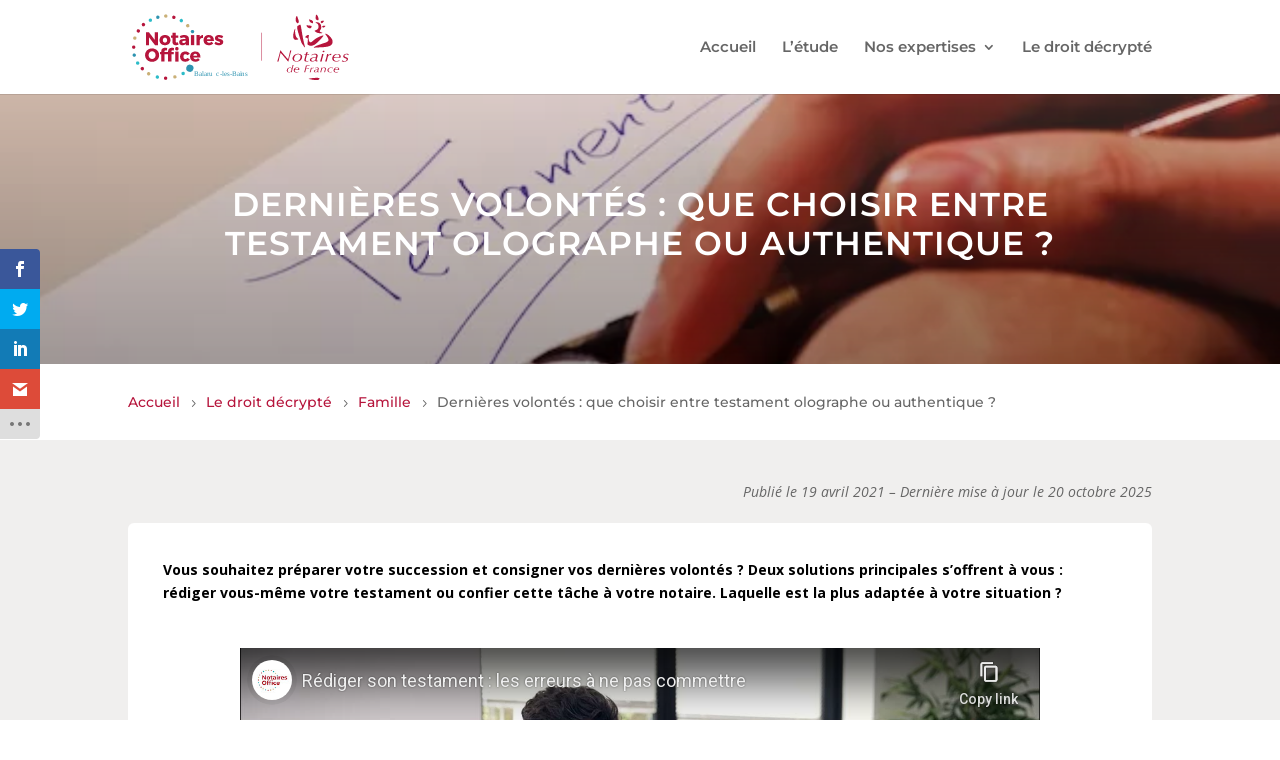

--- FILE ---
content_type: text/html; charset=UTF-8
request_url: https://arnaud.notaires.fr/dernieres-volontes-que-choisir-entre-testament-olographe-ou-authentique/
body_size: 27324
content:
<!DOCTYPE html>
<html lang="fr-FR">
<head>
	<meta charset="UTF-8"/>
<link rel="canonical" href="https://notaires-office.fr/dernieres-volontes-que-choisir-entre-testament-olographe-ou-authentique/"/><meta http-equiv="X-UA-Compatible" content="IE=edge">
	<link rel="pingback" href="https://arnaud.notaires.fr/xmlrpc.php"/>

	<script type="text/javascript">document.documentElement.className='js';</script>
	
	<title>Dernières volontés : que choisir entre testament olographe ou authentique ? | Notaire à Balaruc-les-Bains (34), Office notarial de Mathieu ARNAUD et Edouard LALANNE - Notaires Office</title>
<link rel="preconnect" href="https://fonts.gstatic.com" crossorigin /><style id="et-builder-googlefonts-cached-inline">@font-face{font-family:'Montserrat';font-style:italic;font-weight:100;font-display:swap;src:url(https://fonts.gstatic.com/s/montserrat/v31/JTUFjIg1_i6t8kCHKm459Wx7xQYXK0vOoz6jq6R8aX8.ttf) format('truetype')}@font-face{font-family:'Montserrat';font-style:italic;font-weight:200;font-display:swap;src:url(https://fonts.gstatic.com/s/montserrat/v31/JTUFjIg1_i6t8kCHKm459Wx7xQYXK0vOoz6jqyR9aX8.ttf) format('truetype')}@font-face{font-family:'Montserrat';font-style:italic;font-weight:300;font-display:swap;src:url(https://fonts.gstatic.com/s/montserrat/v31/JTUFjIg1_i6t8kCHKm459Wx7xQYXK0vOoz6jq_p9aX8.ttf) format('truetype')}@font-face{font-family:'Montserrat';font-style:italic;font-weight:400;font-display:swap;src:url(https://fonts.gstatic.com/s/montserrat/v31/JTUFjIg1_i6t8kCHKm459Wx7xQYXK0vOoz6jq6R9aX8.ttf) format('truetype')}@font-face{font-family:'Montserrat';font-style:italic;font-weight:500;font-display:swap;src:url(https://fonts.gstatic.com/s/montserrat/v31/JTUFjIg1_i6t8kCHKm459Wx7xQYXK0vOoz6jq5Z9aX8.ttf) format('truetype')}@font-face{font-family:'Montserrat';font-style:italic;font-weight:600;font-display:swap;src:url(https://fonts.gstatic.com/s/montserrat/v31/JTUFjIg1_i6t8kCHKm459Wx7xQYXK0vOoz6jq3p6aX8.ttf) format('truetype')}@font-face{font-family:'Montserrat';font-style:italic;font-weight:700;font-display:swap;src:url(https://fonts.gstatic.com/s/montserrat/v31/JTUFjIg1_i6t8kCHKm459Wx7xQYXK0vOoz6jq0N6aX8.ttf) format('truetype')}@font-face{font-family:'Montserrat';font-style:italic;font-weight:800;font-display:swap;src:url(https://fonts.gstatic.com/s/montserrat/v31/JTUFjIg1_i6t8kCHKm459Wx7xQYXK0vOoz6jqyR6aX8.ttf) format('truetype')}@font-face{font-family:'Montserrat';font-style:italic;font-weight:900;font-display:swap;src:url(https://fonts.gstatic.com/s/montserrat/v31/JTUFjIg1_i6t8kCHKm459Wx7xQYXK0vOoz6jqw16aX8.ttf) format('truetype')}@font-face{font-family:'Montserrat';font-style:normal;font-weight:100;font-display:swap;src:url(https://fonts.gstatic.com/s/montserrat/v31/JTUHjIg1_i6t8kCHKm4532VJOt5-QNFgpCtr6Uw-.ttf) format('truetype')}@font-face{font-family:'Montserrat';font-style:normal;font-weight:200;font-display:swap;src:url(https://fonts.gstatic.com/s/montserrat/v31/JTUHjIg1_i6t8kCHKm4532VJOt5-QNFgpCvr6Ew-.ttf) format('truetype')}@font-face{font-family:'Montserrat';font-style:normal;font-weight:300;font-display:swap;src:url(https://fonts.gstatic.com/s/montserrat/v31/JTUHjIg1_i6t8kCHKm4532VJOt5-QNFgpCs16Ew-.ttf) format('truetype')}@font-face{font-family:'Montserrat';font-style:normal;font-weight:400;font-display:swap;src:url(https://fonts.gstatic.com/s/montserrat/v31/JTUHjIg1_i6t8kCHKm4532VJOt5-QNFgpCtr6Ew-.ttf) format('truetype')}@font-face{font-family:'Montserrat';font-style:normal;font-weight:500;font-display:swap;src:url(https://fonts.gstatic.com/s/montserrat/v31/JTUHjIg1_i6t8kCHKm4532VJOt5-QNFgpCtZ6Ew-.ttf) format('truetype')}@font-face{font-family:'Montserrat';font-style:normal;font-weight:600;font-display:swap;src:url(https://fonts.gstatic.com/s/montserrat/v31/JTUHjIg1_i6t8kCHKm4532VJOt5-QNFgpCu170w-.ttf) format('truetype')}@font-face{font-family:'Montserrat';font-style:normal;font-weight:700;font-display:swap;src:url(https://fonts.gstatic.com/s/montserrat/v31/JTUHjIg1_i6t8kCHKm4532VJOt5-QNFgpCuM70w-.ttf) format('truetype')}@font-face{font-family:'Montserrat';font-style:normal;font-weight:800;font-display:swap;src:url(https://fonts.gstatic.com/s/montserrat/v31/JTUHjIg1_i6t8kCHKm4532VJOt5-QNFgpCvr70w-.ttf) format('truetype')}@font-face{font-family:'Montserrat';font-style:normal;font-weight:900;font-display:swap;src:url(https://fonts.gstatic.com/s/montserrat/v31/JTUHjIg1_i6t8kCHKm4532VJOt5-QNFgpCvC70w-.ttf) format('truetype')}@font-face{font-family:'Open Sans';font-style:italic;font-weight:300;font-stretch:normal;font-display:swap;src:url(https://fonts.gstatic.com/s/opensans/v44/memQYaGs126MiZpBA-UFUIcVXSCEkx2cmqvXlWq8tWZ0Pw86hd0Rk5hkaVc.ttf) format('truetype')}@font-face{font-family:'Open Sans';font-style:italic;font-weight:400;font-stretch:normal;font-display:swap;src:url(https://fonts.gstatic.com/s/opensans/v44/memQYaGs126MiZpBA-UFUIcVXSCEkx2cmqvXlWq8tWZ0Pw86hd0Rk8ZkaVc.ttf) format('truetype')}@font-face{font-family:'Open Sans';font-style:italic;font-weight:600;font-stretch:normal;font-display:swap;src:url(https://fonts.gstatic.com/s/opensans/v44/memQYaGs126MiZpBA-UFUIcVXSCEkx2cmqvXlWq8tWZ0Pw86hd0RkxhjaVc.ttf) format('truetype')}@font-face{font-family:'Open Sans';font-style:italic;font-weight:700;font-stretch:normal;font-display:swap;src:url(https://fonts.gstatic.com/s/opensans/v44/memQYaGs126MiZpBA-UFUIcVXSCEkx2cmqvXlWq8tWZ0Pw86hd0RkyFjaVc.ttf) format('truetype')}@font-face{font-family:'Open Sans';font-style:italic;font-weight:800;font-stretch:normal;font-display:swap;src:url(https://fonts.gstatic.com/s/opensans/v44/memQYaGs126MiZpBA-UFUIcVXSCEkx2cmqvXlWq8tWZ0Pw86hd0Rk0ZjaVc.ttf) format('truetype')}@font-face{font-family:'Open Sans';font-style:normal;font-weight:300;font-stretch:normal;font-display:swap;src:url(https://fonts.gstatic.com/s/opensans/v44/memSYaGs126MiZpBA-UvWbX2vVnXBbObj2OVZyOOSr4dVJWUgsiH0C4n.ttf) format('truetype')}@font-face{font-family:'Open Sans';font-style:normal;font-weight:400;font-stretch:normal;font-display:swap;src:url(https://fonts.gstatic.com/s/opensans/v44/memSYaGs126MiZpBA-UvWbX2vVnXBbObj2OVZyOOSr4dVJWUgsjZ0C4n.ttf) format('truetype')}@font-face{font-family:'Open Sans';font-style:normal;font-weight:600;font-stretch:normal;font-display:swap;src:url(https://fonts.gstatic.com/s/opensans/v44/memSYaGs126MiZpBA-UvWbX2vVnXBbObj2OVZyOOSr4dVJWUgsgH1y4n.ttf) format('truetype')}@font-face{font-family:'Open Sans';font-style:normal;font-weight:700;font-stretch:normal;font-display:swap;src:url(https://fonts.gstatic.com/s/opensans/v44/memSYaGs126MiZpBA-UvWbX2vVnXBbObj2OVZyOOSr4dVJWUgsg-1y4n.ttf) format('truetype')}@font-face{font-family:'Open Sans';font-style:normal;font-weight:800;font-stretch:normal;font-display:swap;src:url(https://fonts.gstatic.com/s/opensans/v44/memSYaGs126MiZpBA-UvWbX2vVnXBbObj2OVZyOOSr4dVJWUgshZ1y4n.ttf) format('truetype')}@font-face{font-family:'Montserrat';font-style:italic;font-weight:100;font-display:swap;src:url(https://fonts.gstatic.com/l/font?kit=JTUFjIg1_i6t8kCHKm459Wx7xQYXK0vOoz6jq6R8aXw&skey=2d3c1187d5eede0f&v=v31) format('woff')}@font-face{font-family:'Montserrat';font-style:italic;font-weight:200;font-display:swap;src:url(https://fonts.gstatic.com/l/font?kit=JTUFjIg1_i6t8kCHKm459Wx7xQYXK0vOoz6jqyR9aXw&skey=2d3c1187d5eede0f&v=v31) format('woff')}@font-face{font-family:'Montserrat';font-style:italic;font-weight:300;font-display:swap;src:url(https://fonts.gstatic.com/l/font?kit=JTUFjIg1_i6t8kCHKm459Wx7xQYXK0vOoz6jq_p9aXw&skey=2d3c1187d5eede0f&v=v31) format('woff')}@font-face{font-family:'Montserrat';font-style:italic;font-weight:400;font-display:swap;src:url(https://fonts.gstatic.com/l/font?kit=JTUFjIg1_i6t8kCHKm459Wx7xQYXK0vOoz6jq6R9aXw&skey=2d3c1187d5eede0f&v=v31) format('woff')}@font-face{font-family:'Montserrat';font-style:italic;font-weight:500;font-display:swap;src:url(https://fonts.gstatic.com/l/font?kit=JTUFjIg1_i6t8kCHKm459Wx7xQYXK0vOoz6jq5Z9aXw&skey=2d3c1187d5eede0f&v=v31) format('woff')}@font-face{font-family:'Montserrat';font-style:italic;font-weight:600;font-display:swap;src:url(https://fonts.gstatic.com/l/font?kit=JTUFjIg1_i6t8kCHKm459Wx7xQYXK0vOoz6jq3p6aXw&skey=2d3c1187d5eede0f&v=v31) format('woff')}@font-face{font-family:'Montserrat';font-style:italic;font-weight:700;font-display:swap;src:url(https://fonts.gstatic.com/l/font?kit=JTUFjIg1_i6t8kCHKm459Wx7xQYXK0vOoz6jq0N6aXw&skey=2d3c1187d5eede0f&v=v31) format('woff')}@font-face{font-family:'Montserrat';font-style:italic;font-weight:800;font-display:swap;src:url(https://fonts.gstatic.com/l/font?kit=JTUFjIg1_i6t8kCHKm459Wx7xQYXK0vOoz6jqyR6aXw&skey=2d3c1187d5eede0f&v=v31) format('woff')}@font-face{font-family:'Montserrat';font-style:italic;font-weight:900;font-display:swap;src:url(https://fonts.gstatic.com/l/font?kit=JTUFjIg1_i6t8kCHKm459Wx7xQYXK0vOoz6jqw16aXw&skey=2d3c1187d5eede0f&v=v31) format('woff')}@font-face{font-family:'Montserrat';font-style:normal;font-weight:100;font-display:swap;src:url(https://fonts.gstatic.com/l/font?kit=JTUHjIg1_i6t8kCHKm4532VJOt5-QNFgpCtr6Uw9&skey=7bc19f711c0de8f&v=v31) format('woff')}@font-face{font-family:'Montserrat';font-style:normal;font-weight:200;font-display:swap;src:url(https://fonts.gstatic.com/l/font?kit=JTUHjIg1_i6t8kCHKm4532VJOt5-QNFgpCvr6Ew9&skey=7bc19f711c0de8f&v=v31) format('woff')}@font-face{font-family:'Montserrat';font-style:normal;font-weight:300;font-display:swap;src:url(https://fonts.gstatic.com/l/font?kit=JTUHjIg1_i6t8kCHKm4532VJOt5-QNFgpCs16Ew9&skey=7bc19f711c0de8f&v=v31) format('woff')}@font-face{font-family:'Montserrat';font-style:normal;font-weight:400;font-display:swap;src:url(https://fonts.gstatic.com/l/font?kit=JTUHjIg1_i6t8kCHKm4532VJOt5-QNFgpCtr6Ew9&skey=7bc19f711c0de8f&v=v31) format('woff')}@font-face{font-family:'Montserrat';font-style:normal;font-weight:500;font-display:swap;src:url(https://fonts.gstatic.com/l/font?kit=JTUHjIg1_i6t8kCHKm4532VJOt5-QNFgpCtZ6Ew9&skey=7bc19f711c0de8f&v=v31) format('woff')}@font-face{font-family:'Montserrat';font-style:normal;font-weight:600;font-display:swap;src:url(https://fonts.gstatic.com/l/font?kit=JTUHjIg1_i6t8kCHKm4532VJOt5-QNFgpCu170w9&skey=7bc19f711c0de8f&v=v31) format('woff')}@font-face{font-family:'Montserrat';font-style:normal;font-weight:700;font-display:swap;src:url(https://fonts.gstatic.com/l/font?kit=JTUHjIg1_i6t8kCHKm4532VJOt5-QNFgpCuM70w9&skey=7bc19f711c0de8f&v=v31) format('woff')}@font-face{font-family:'Montserrat';font-style:normal;font-weight:800;font-display:swap;src:url(https://fonts.gstatic.com/l/font?kit=JTUHjIg1_i6t8kCHKm4532VJOt5-QNFgpCvr70w9&skey=7bc19f711c0de8f&v=v31) format('woff')}@font-face{font-family:'Montserrat';font-style:normal;font-weight:900;font-display:swap;src:url(https://fonts.gstatic.com/l/font?kit=JTUHjIg1_i6t8kCHKm4532VJOt5-QNFgpCvC70w9&skey=7bc19f711c0de8f&v=v31) format('woff')}@font-face{font-family:'Open Sans';font-style:italic;font-weight:300;font-stretch:normal;font-display:swap;src:url(https://fonts.gstatic.com/l/font?kit=memQYaGs126MiZpBA-UFUIcVXSCEkx2cmqvXlWq8tWZ0Pw86hd0Rk5hkaVQ&skey=743457fe2cc29280&v=v44) format('woff')}@font-face{font-family:'Open Sans';font-style:italic;font-weight:400;font-stretch:normal;font-display:swap;src:url(https://fonts.gstatic.com/l/font?kit=memQYaGs126MiZpBA-UFUIcVXSCEkx2cmqvXlWq8tWZ0Pw86hd0Rk8ZkaVQ&skey=743457fe2cc29280&v=v44) format('woff')}@font-face{font-family:'Open Sans';font-style:italic;font-weight:600;font-stretch:normal;font-display:swap;src:url(https://fonts.gstatic.com/l/font?kit=memQYaGs126MiZpBA-UFUIcVXSCEkx2cmqvXlWq8tWZ0Pw86hd0RkxhjaVQ&skey=743457fe2cc29280&v=v44) format('woff')}@font-face{font-family:'Open Sans';font-style:italic;font-weight:700;font-stretch:normal;font-display:swap;src:url(https://fonts.gstatic.com/l/font?kit=memQYaGs126MiZpBA-UFUIcVXSCEkx2cmqvXlWq8tWZ0Pw86hd0RkyFjaVQ&skey=743457fe2cc29280&v=v44) format('woff')}@font-face{font-family:'Open Sans';font-style:italic;font-weight:800;font-stretch:normal;font-display:swap;src:url(https://fonts.gstatic.com/l/font?kit=memQYaGs126MiZpBA-UFUIcVXSCEkx2cmqvXlWq8tWZ0Pw86hd0Rk0ZjaVQ&skey=743457fe2cc29280&v=v44) format('woff')}@font-face{font-family:'Open Sans';font-style:normal;font-weight:300;font-stretch:normal;font-display:swap;src:url(https://fonts.gstatic.com/l/font?kit=memSYaGs126MiZpBA-UvWbX2vVnXBbObj2OVZyOOSr4dVJWUgsiH0C4k&skey=62c1cbfccc78b4b2&v=v44) format('woff')}@font-face{font-family:'Open Sans';font-style:normal;font-weight:400;font-stretch:normal;font-display:swap;src:url(https://fonts.gstatic.com/l/font?kit=memSYaGs126MiZpBA-UvWbX2vVnXBbObj2OVZyOOSr4dVJWUgsjZ0C4k&skey=62c1cbfccc78b4b2&v=v44) format('woff')}@font-face{font-family:'Open Sans';font-style:normal;font-weight:600;font-stretch:normal;font-display:swap;src:url(https://fonts.gstatic.com/l/font?kit=memSYaGs126MiZpBA-UvWbX2vVnXBbObj2OVZyOOSr4dVJWUgsgH1y4k&skey=62c1cbfccc78b4b2&v=v44) format('woff')}@font-face{font-family:'Open Sans';font-style:normal;font-weight:700;font-stretch:normal;font-display:swap;src:url(https://fonts.gstatic.com/l/font?kit=memSYaGs126MiZpBA-UvWbX2vVnXBbObj2OVZyOOSr4dVJWUgsg-1y4k&skey=62c1cbfccc78b4b2&v=v44) format('woff')}@font-face{font-family:'Open Sans';font-style:normal;font-weight:800;font-stretch:normal;font-display:swap;src:url(https://fonts.gstatic.com/l/font?kit=memSYaGs126MiZpBA-UvWbX2vVnXBbObj2OVZyOOSr4dVJWUgshZ1y4k&skey=62c1cbfccc78b4b2&v=v44) format('woff')}@font-face{font-family:'Montserrat';font-style:italic;font-weight:100;font-display:swap;src:url(https://fonts.gstatic.com/s/montserrat/v31/JTUFjIg1_i6t8kCHKm459Wx7xQYXK0vOoz6jq6R8aXo.woff2) format('woff2')}@font-face{font-family:'Montserrat';font-style:italic;font-weight:200;font-display:swap;src:url(https://fonts.gstatic.com/s/montserrat/v31/JTUFjIg1_i6t8kCHKm459Wx7xQYXK0vOoz6jqyR9aXo.woff2) format('woff2')}@font-face{font-family:'Montserrat';font-style:italic;font-weight:300;font-display:swap;src:url(https://fonts.gstatic.com/s/montserrat/v31/JTUFjIg1_i6t8kCHKm459Wx7xQYXK0vOoz6jq_p9aXo.woff2) format('woff2')}@font-face{font-family:'Montserrat';font-style:italic;font-weight:400;font-display:swap;src:url(https://fonts.gstatic.com/s/montserrat/v31/JTUFjIg1_i6t8kCHKm459Wx7xQYXK0vOoz6jq6R9aXo.woff2) format('woff2')}@font-face{font-family:'Montserrat';font-style:italic;font-weight:500;font-display:swap;src:url(https://fonts.gstatic.com/s/montserrat/v31/JTUFjIg1_i6t8kCHKm459Wx7xQYXK0vOoz6jq5Z9aXo.woff2) format('woff2')}@font-face{font-family:'Montserrat';font-style:italic;font-weight:600;font-display:swap;src:url(https://fonts.gstatic.com/s/montserrat/v31/JTUFjIg1_i6t8kCHKm459Wx7xQYXK0vOoz6jq3p6aXo.woff2) format('woff2')}@font-face{font-family:'Montserrat';font-style:italic;font-weight:700;font-display:swap;src:url(https://fonts.gstatic.com/s/montserrat/v31/JTUFjIg1_i6t8kCHKm459Wx7xQYXK0vOoz6jq0N6aXo.woff2) format('woff2')}@font-face{font-family:'Montserrat';font-style:italic;font-weight:800;font-display:swap;src:url(https://fonts.gstatic.com/s/montserrat/v31/JTUFjIg1_i6t8kCHKm459Wx7xQYXK0vOoz6jqyR6aXo.woff2) format('woff2')}@font-face{font-family:'Montserrat';font-style:italic;font-weight:900;font-display:swap;src:url(https://fonts.gstatic.com/s/montserrat/v31/JTUFjIg1_i6t8kCHKm459Wx7xQYXK0vOoz6jqw16aXo.woff2) format('woff2')}@font-face{font-family:'Montserrat';font-style:normal;font-weight:100;font-display:swap;src:url(https://fonts.gstatic.com/s/montserrat/v31/JTUHjIg1_i6t8kCHKm4532VJOt5-QNFgpCtr6Uw7.woff2) format('woff2')}@font-face{font-family:'Montserrat';font-style:normal;font-weight:200;font-display:swap;src:url(https://fonts.gstatic.com/s/montserrat/v31/JTUHjIg1_i6t8kCHKm4532VJOt5-QNFgpCvr6Ew7.woff2) format('woff2')}@font-face{font-family:'Montserrat';font-style:normal;font-weight:300;font-display:swap;src:url(https://fonts.gstatic.com/s/montserrat/v31/JTUHjIg1_i6t8kCHKm4532VJOt5-QNFgpCs16Ew7.woff2) format('woff2')}@font-face{font-family:'Montserrat';font-style:normal;font-weight:400;font-display:swap;src:url(https://fonts.gstatic.com/s/montserrat/v31/JTUHjIg1_i6t8kCHKm4532VJOt5-QNFgpCtr6Ew7.woff2) format('woff2')}@font-face{font-family:'Montserrat';font-style:normal;font-weight:500;font-display:swap;src:url(https://fonts.gstatic.com/s/montserrat/v31/JTUHjIg1_i6t8kCHKm4532VJOt5-QNFgpCtZ6Ew7.woff2) format('woff2')}@font-face{font-family:'Montserrat';font-style:normal;font-weight:600;font-display:swap;src:url(https://fonts.gstatic.com/s/montserrat/v31/JTUHjIg1_i6t8kCHKm4532VJOt5-QNFgpCu170w7.woff2) format('woff2')}@font-face{font-family:'Montserrat';font-style:normal;font-weight:700;font-display:swap;src:url(https://fonts.gstatic.com/s/montserrat/v31/JTUHjIg1_i6t8kCHKm4532VJOt5-QNFgpCuM70w7.woff2) format('woff2')}@font-face{font-family:'Montserrat';font-style:normal;font-weight:800;font-display:swap;src:url(https://fonts.gstatic.com/s/montserrat/v31/JTUHjIg1_i6t8kCHKm4532VJOt5-QNFgpCvr70w7.woff2) format('woff2')}@font-face{font-family:'Montserrat';font-style:normal;font-weight:900;font-display:swap;src:url(https://fonts.gstatic.com/s/montserrat/v31/JTUHjIg1_i6t8kCHKm4532VJOt5-QNFgpCvC70w7.woff2) format('woff2')}@font-face{font-family:'Open Sans';font-style:italic;font-weight:300;font-stretch:normal;font-display:swap;src:url(https://fonts.gstatic.com/s/opensans/v44/memQYaGs126MiZpBA-UFUIcVXSCEkx2cmqvXlWq8tWZ0Pw86hd0Rk5hkaVI.woff2) format('woff2')}@font-face{font-family:'Open Sans';font-style:italic;font-weight:400;font-stretch:normal;font-display:swap;src:url(https://fonts.gstatic.com/s/opensans/v44/memQYaGs126MiZpBA-UFUIcVXSCEkx2cmqvXlWq8tWZ0Pw86hd0Rk8ZkaVI.woff2) format('woff2')}@font-face{font-family:'Open Sans';font-style:italic;font-weight:600;font-stretch:normal;font-display:swap;src:url(https://fonts.gstatic.com/s/opensans/v44/memQYaGs126MiZpBA-UFUIcVXSCEkx2cmqvXlWq8tWZ0Pw86hd0RkxhjaVI.woff2) format('woff2')}@font-face{font-family:'Open Sans';font-style:italic;font-weight:700;font-stretch:normal;font-display:swap;src:url(https://fonts.gstatic.com/s/opensans/v44/memQYaGs126MiZpBA-UFUIcVXSCEkx2cmqvXlWq8tWZ0Pw86hd0RkyFjaVI.woff2) format('woff2')}@font-face{font-family:'Open Sans';font-style:italic;font-weight:800;font-stretch:normal;font-display:swap;src:url(https://fonts.gstatic.com/s/opensans/v44/memQYaGs126MiZpBA-UFUIcVXSCEkx2cmqvXlWq8tWZ0Pw86hd0Rk0ZjaVI.woff2) format('woff2')}@font-face{font-family:'Open Sans';font-style:normal;font-weight:300;font-stretch:normal;font-display:swap;src:url(https://fonts.gstatic.com/s/opensans/v44/memSYaGs126MiZpBA-UvWbX2vVnXBbObj2OVZyOOSr4dVJWUgsiH0C4i.woff2) format('woff2')}@font-face{font-family:'Open Sans';font-style:normal;font-weight:400;font-stretch:normal;font-display:swap;src:url(https://fonts.gstatic.com/s/opensans/v44/memSYaGs126MiZpBA-UvWbX2vVnXBbObj2OVZyOOSr4dVJWUgsjZ0C4i.woff2) format('woff2')}@font-face{font-family:'Open Sans';font-style:normal;font-weight:600;font-stretch:normal;font-display:swap;src:url(https://fonts.gstatic.com/s/opensans/v44/memSYaGs126MiZpBA-UvWbX2vVnXBbObj2OVZyOOSr4dVJWUgsgH1y4i.woff2) format('woff2')}@font-face{font-family:'Open Sans';font-style:normal;font-weight:700;font-stretch:normal;font-display:swap;src:url(https://fonts.gstatic.com/s/opensans/v44/memSYaGs126MiZpBA-UvWbX2vVnXBbObj2OVZyOOSr4dVJWUgsg-1y4i.woff2) format('woff2')}@font-face{font-family:'Open Sans';font-style:normal;font-weight:800;font-stretch:normal;font-display:swap;src:url(https://fonts.gstatic.com/s/opensans/v44/memSYaGs126MiZpBA-UvWbX2vVnXBbObj2OVZyOOSr4dVJWUgshZ1y4i.woff2) format('woff2')}</style><meta name='robots' content='max-image-preview:large'/>
<link rel='dns-prefetch' href='//fonts.googleapis.com'/>
<link rel='dns-prefetch' href='//www.googletagmanager.com'/>
<link href='https://fonts.googleapis.com' rel='preconnect'/>
<link href='//fonts.gstatic.com' crossorigin='' rel='preconnect'/>
<link rel="alternate" type="application/rss+xml" title="Notaire à Balaruc-les-Bains (34), Office notarial de Mathieu ARNAUD et Edouard LALANNE - Notaires Office &raquo; Flux" href="https://arnaud.notaires.fr/feed/"/>
<link rel="alternate" type="application/rss+xml" title="Notaire à Balaruc-les-Bains (34), Office notarial de Mathieu ARNAUD et Edouard LALANNE - Notaires Office &raquo; Flux des commentaires" href="https://arnaud.notaires.fr/comments/feed/"/>
		<style>.lazyload,.lazyloading{max-width:100%}</style>
		<meta content="Notaires de France v.1.0.0" name="generator"/><style id='kamstyle-css' media='all'>body.single-post .wp-block-image .et_social_media_wrapper>img{border:none}#blog-post.kam-blog{position:relative}.kam-cta,#blog-post>.kam-cta{display:inline-block;width:31%;margin:1%;vertical-align:top;border-radius:10px;border:1px solid #d8d8d8;padding:0 0 30px 0;background-color:#fff}.kam-cta:hover,#blog-post>.kam-cta:hover{cursor:pointer}#blog-post .kam-img-container .property-img{border-radius:6px 6px 0 0;background-position:center center;background-size:cover;background-repeat:no-repeat;height:180px;width:100%}#blog-post .property-title{font-size:14px;padding:0 10px}#kam-no-item{background-color:#ebcebd;padding:30px;text-align:center;font-size:1.5em;font-weight:600}article.property{border-radius:10px}article.property>.et_pb_image_container>a{margin:0}article.property>.et_pb_image_container>a>img{border-radius:6px 6px 0 0}.kam-btn-container{margin:-14px auto 10px auto!important;text-align:center}.kam-btn{border-radius:6px;border:none;font-size:12px;font-family:'Montserrat',Helvetica,Arial,Lucida,sans-serif!important;font-weight:600!important;text-transform:uppercase!important;padding:8px 20px;background-color:#b6153c;color:#fff;letter-spacing:1px!important}.kam-btn:hover{border:none!important;background:#cbb178!important;color:#fff!important;padding:8px 20px!important}.kam-btn:hover:after{display:none}@media all and (max-width:992px){.kam-cta{width:47%!important;margin:10px 1%!important}}@media all and (max-width:768px){.kam-cta{width:100%!important;margin:10px 0!important}}</style>
<link rel='stylesheet' id='wp-block-library-css' href='https://arnaud.notaires.fr/wp-includes/css/dist/block-library/A.style.min.css,qver=6.8.3.pagespeed.cf.6w6iIy5A4f.css' type='text/css' media='all'/>
<style id='wp-block-library-theme-inline-css' type='text/css'>.wp-block-audio :where(figcaption){color:#555;font-size:13px;text-align:center}.is-dark-theme .wp-block-audio :where(figcaption){color:#ffffffa6}.wp-block-audio{margin:0 0 1em}.wp-block-code{border:1px solid #ccc;border-radius:4px;font-family:Menlo,Consolas,monaco,monospace;padding:.8em 1em}.wp-block-embed :where(figcaption){color:#555;font-size:13px;text-align:center}.is-dark-theme .wp-block-embed :where(figcaption){color:#ffffffa6}.wp-block-embed{margin:0 0 1em}.blocks-gallery-caption{color:#555;font-size:13px;text-align:center}.is-dark-theme .blocks-gallery-caption{color:#ffffffa6}:root :where(.wp-block-image figcaption){color:#555;font-size:13px;text-align:center}.is-dark-theme :root :where(.wp-block-image figcaption){color:#ffffffa6}.wp-block-image{margin:0 0 1em}.wp-block-pullquote{border-bottom:4px solid;border-top:4px solid;color:currentColor;margin-bottom:1.75em}.wp-block-pullquote cite,.wp-block-pullquote footer,.wp-block-pullquote__citation{color:currentColor;font-size:.8125em;font-style:normal;text-transform:uppercase}.wp-block-quote{border-left:.25em solid;margin:0 0 1.75em;padding-left:1em}.wp-block-quote cite,.wp-block-quote footer{color:currentColor;font-size:.8125em;font-style:normal;position:relative}.wp-block-quote:where(.has-text-align-right){border-left:none;border-right:.25em solid;padding-left:0;padding-right:1em}.wp-block-quote:where(.has-text-align-center){border:none;padding-left:0}.wp-block-quote.is-large,.wp-block-quote.is-style-large,.wp-block-quote:where(.is-style-plain){border:none}.wp-block-search .wp-block-search__label{font-weight:700}.wp-block-search__button{border:1px solid #ccc;padding:.375em .625em}:where(.wp-block-group.has-background){padding:1.25em 2.375em}.wp-block-separator.has-css-opacity{opacity:.4}.wp-block-separator{border:none;border-bottom:2px solid;margin-left:auto;margin-right:auto}.wp-block-separator.has-alpha-channel-opacity{opacity:1}.wp-block-separator:not(.is-style-wide):not(.is-style-dots){width:100px}.wp-block-separator.has-background:not(.is-style-dots){border-bottom:none;height:1px}.wp-block-separator.has-background:not(.is-style-wide):not(.is-style-dots){height:2px}.wp-block-table{margin:0 0 1em}.wp-block-table td,.wp-block-table th{word-break:normal}.wp-block-table :where(figcaption){color:#555;font-size:13px;text-align:center}.is-dark-theme .wp-block-table :where(figcaption){color:#ffffffa6}.wp-block-video :where(figcaption){color:#555;font-size:13px;text-align:center}.is-dark-theme .wp-block-video :where(figcaption){color:#ffffffa6}.wp-block-video{margin:0 0 1em}:root :where(.wp-block-template-part.has-background){margin-bottom:0;margin-top:0;padding:1.25em 2.375em}</style>
<style id='safe-svg-svg-icon-style-inline-css' type='text/css'>.safe-svg-cover{text-align:center}.safe-svg-cover .safe-svg-inside{display:inline-block;max-width:100%}.safe-svg-cover svg{fill:currentColor;height:100%;max-height:100%;max-width:100%;width:100%}</style>
<style id='global-styles-inline-css' type='text/css'>:root{--wp--preset--aspect-ratio--square:1;--wp--preset--aspect-ratio--4-3: 4/3;--wp--preset--aspect-ratio--3-4: 3/4;--wp--preset--aspect-ratio--3-2: 3/2;--wp--preset--aspect-ratio--2-3: 2/3;--wp--preset--aspect-ratio--16-9: 16/9;--wp--preset--aspect-ratio--9-16: 9/16;--wp--preset--color--black:#000;--wp--preset--color--cyan-bluish-gray:#abb8c3;--wp--preset--color--white:#fff;--wp--preset--color--pale-pink:#f78da7;--wp--preset--color--vivid-red:#cf2e2e;--wp--preset--color--luminous-vivid-orange:#ff6900;--wp--preset--color--luminous-vivid-amber:#fcb900;--wp--preset--color--light-green-cyan:#7bdcb5;--wp--preset--color--vivid-green-cyan:#00d084;--wp--preset--color--pale-cyan-blue:#8ed1fc;--wp--preset--color--vivid-cyan-blue:#0693e3;--wp--preset--color--vivid-purple:#9b51e0;--wp--preset--gradient--vivid-cyan-blue-to-vivid-purple:linear-gradient(135deg,rgba(6,147,227,1) 0%,#9b51e0 100%);--wp--preset--gradient--light-green-cyan-to-vivid-green-cyan:linear-gradient(135deg,#7adcb4 0%,#00d082 100%);--wp--preset--gradient--luminous-vivid-amber-to-luminous-vivid-orange:linear-gradient(135deg,rgba(252,185,0,1) 0%,rgba(255,105,0,1) 100%);--wp--preset--gradient--luminous-vivid-orange-to-vivid-red:linear-gradient(135deg,rgba(255,105,0,1) 0%,#cf2e2e 100%);--wp--preset--gradient--very-light-gray-to-cyan-bluish-gray:linear-gradient(135deg,#eee 0%,#a9b8c3 100%);--wp--preset--gradient--cool-to-warm-spectrum:linear-gradient(135deg,#4aeadc 0%,#9778d1 20%,#cf2aba 40%,#ee2c82 60%,#fb6962 80%,#fef84c 100%);--wp--preset--gradient--blush-light-purple:linear-gradient(135deg,#ffceec 0%,#9896f0 100%);--wp--preset--gradient--blush-bordeaux:linear-gradient(135deg,#fecda5 0%,#fe2d2d 50%,#6b003e 100%);--wp--preset--gradient--luminous-dusk:linear-gradient(135deg,#ffcb70 0%,#c751c0 50%,#4158d0 100%);--wp--preset--gradient--pale-ocean:linear-gradient(135deg,#fff5cb 0%,#b6e3d4 50%,#33a7b5 100%);--wp--preset--gradient--electric-grass:linear-gradient(135deg,#caf880 0%,#71ce7e 100%);--wp--preset--gradient--midnight:linear-gradient(135deg,#020381 0%,#2874fc 100%);--wp--preset--font-size--small:13px;--wp--preset--font-size--medium:20px;--wp--preset--font-size--large:36px;--wp--preset--font-size--x-large:42px;--wp--preset--spacing--20:.44rem;--wp--preset--spacing--30:.67rem;--wp--preset--spacing--40:1rem;--wp--preset--spacing--50:1.5rem;--wp--preset--spacing--60:2.25rem;--wp--preset--spacing--70:3.38rem;--wp--preset--spacing--80:5.06rem;--wp--preset--shadow--natural:6px 6px 9px rgba(0,0,0,.2);--wp--preset--shadow--deep:12px 12px 50px rgba(0,0,0,.4);--wp--preset--shadow--sharp:6px 6px 0 rgba(0,0,0,.2);--wp--preset--shadow--outlined:6px 6px 0 -3px rgba(255,255,255,1) , 6px 6px rgba(0,0,0,1);--wp--preset--shadow--crisp:6px 6px 0 rgba(0,0,0,1)}:root{--wp--style--global--content-size:823px;--wp--style--global--wide-size:1080px}:where(body) {margin:0}.wp-site-blocks>.alignleft{float:left;margin-right:2em}.wp-site-blocks>.alignright{float:right;margin-left:2em}.wp-site-blocks>.aligncenter{justify-content:center;margin-left:auto;margin-right:auto}:where(.is-layout-flex){gap:.5em}:where(.is-layout-grid){gap:.5em}.is-layout-flow>.alignleft{float:left;margin-inline-start:0;margin-inline-end:2em}.is-layout-flow>.alignright{float:right;margin-inline-start:2em;margin-inline-end:0}.is-layout-flow>.aligncenter{margin-left:auto!important;margin-right:auto!important}.is-layout-constrained>.alignleft{float:left;margin-inline-start:0;margin-inline-end:2em}.is-layout-constrained>.alignright{float:right;margin-inline-start:2em;margin-inline-end:0}.is-layout-constrained>.aligncenter{margin-left:auto!important;margin-right:auto!important}.is-layout-constrained > :where(:not(.alignleft):not(.alignright):not(.alignfull)){max-width:var(--wp--style--global--content-size);margin-left:auto!important;margin-right:auto!important}.is-layout-constrained>.alignwide{max-width:var(--wp--style--global--wide-size)}body .is-layout-flex{display:flex}.is-layout-flex{flex-wrap:wrap;align-items:center}.is-layout-flex > :is(*, div){margin:0}body .is-layout-grid{display:grid}.is-layout-grid > :is(*, div){margin:0}body{padding-top:0;padding-right:0;padding-bottom:0;padding-left:0}:root :where(.wp-element-button, .wp-block-button__link){background-color:#32373c;border-width:0;color:#fff;font-family:inherit;font-size:inherit;line-height:inherit;padding: calc(0.667em + 2px) calc(1.333em + 2px);text-decoration:none}.has-black-color{color:var(--wp--preset--color--black)!important}.has-cyan-bluish-gray-color{color:var(--wp--preset--color--cyan-bluish-gray)!important}.has-white-color{color:var(--wp--preset--color--white)!important}.has-pale-pink-color{color:var(--wp--preset--color--pale-pink)!important}.has-vivid-red-color{color:var(--wp--preset--color--vivid-red)!important}.has-luminous-vivid-orange-color{color:var(--wp--preset--color--luminous-vivid-orange)!important}.has-luminous-vivid-amber-color{color:var(--wp--preset--color--luminous-vivid-amber)!important}.has-light-green-cyan-color{color:var(--wp--preset--color--light-green-cyan)!important}.has-vivid-green-cyan-color{color:var(--wp--preset--color--vivid-green-cyan)!important}.has-pale-cyan-blue-color{color:var(--wp--preset--color--pale-cyan-blue)!important}.has-vivid-cyan-blue-color{color:var(--wp--preset--color--vivid-cyan-blue)!important}.has-vivid-purple-color{color:var(--wp--preset--color--vivid-purple)!important}.has-black-background-color{background-color:var(--wp--preset--color--black)!important}.has-cyan-bluish-gray-background-color{background-color:var(--wp--preset--color--cyan-bluish-gray)!important}.has-white-background-color{background-color:var(--wp--preset--color--white)!important}.has-pale-pink-background-color{background-color:var(--wp--preset--color--pale-pink)!important}.has-vivid-red-background-color{background-color:var(--wp--preset--color--vivid-red)!important}.has-luminous-vivid-orange-background-color{background-color:var(--wp--preset--color--luminous-vivid-orange)!important}.has-luminous-vivid-amber-background-color{background-color:var(--wp--preset--color--luminous-vivid-amber)!important}.has-light-green-cyan-background-color{background-color:var(--wp--preset--color--light-green-cyan)!important}.has-vivid-green-cyan-background-color{background-color:var(--wp--preset--color--vivid-green-cyan)!important}.has-pale-cyan-blue-background-color{background-color:var(--wp--preset--color--pale-cyan-blue)!important}.has-vivid-cyan-blue-background-color{background-color:var(--wp--preset--color--vivid-cyan-blue)!important}.has-vivid-purple-background-color{background-color:var(--wp--preset--color--vivid-purple)!important}.has-black-border-color{border-color:var(--wp--preset--color--black)!important}.has-cyan-bluish-gray-border-color{border-color:var(--wp--preset--color--cyan-bluish-gray)!important}.has-white-border-color{border-color:var(--wp--preset--color--white)!important}.has-pale-pink-border-color{border-color:var(--wp--preset--color--pale-pink)!important}.has-vivid-red-border-color{border-color:var(--wp--preset--color--vivid-red)!important}.has-luminous-vivid-orange-border-color{border-color:var(--wp--preset--color--luminous-vivid-orange)!important}.has-luminous-vivid-amber-border-color{border-color:var(--wp--preset--color--luminous-vivid-amber)!important}.has-light-green-cyan-border-color{border-color:var(--wp--preset--color--light-green-cyan)!important}.has-vivid-green-cyan-border-color{border-color:var(--wp--preset--color--vivid-green-cyan)!important}.has-pale-cyan-blue-border-color{border-color:var(--wp--preset--color--pale-cyan-blue)!important}.has-vivid-cyan-blue-border-color{border-color:var(--wp--preset--color--vivid-cyan-blue)!important}.has-vivid-purple-border-color{border-color:var(--wp--preset--color--vivid-purple)!important}.has-vivid-cyan-blue-to-vivid-purple-gradient-background{background:var(--wp--preset--gradient--vivid-cyan-blue-to-vivid-purple)!important}.has-light-green-cyan-to-vivid-green-cyan-gradient-background{background:var(--wp--preset--gradient--light-green-cyan-to-vivid-green-cyan)!important}.has-luminous-vivid-amber-to-luminous-vivid-orange-gradient-background{background:var(--wp--preset--gradient--luminous-vivid-amber-to-luminous-vivid-orange)!important}.has-luminous-vivid-orange-to-vivid-red-gradient-background{background:var(--wp--preset--gradient--luminous-vivid-orange-to-vivid-red)!important}.has-very-light-gray-to-cyan-bluish-gray-gradient-background{background:var(--wp--preset--gradient--very-light-gray-to-cyan-bluish-gray)!important}.has-cool-to-warm-spectrum-gradient-background{background:var(--wp--preset--gradient--cool-to-warm-spectrum)!important}.has-blush-light-purple-gradient-background{background:var(--wp--preset--gradient--blush-light-purple)!important}.has-blush-bordeaux-gradient-background{background:var(--wp--preset--gradient--blush-bordeaux)!important}.has-luminous-dusk-gradient-background{background:var(--wp--preset--gradient--luminous-dusk)!important}.has-pale-ocean-gradient-background{background:var(--wp--preset--gradient--pale-ocean)!important}.has-electric-grass-gradient-background{background:var(--wp--preset--gradient--electric-grass)!important}.has-midnight-gradient-background{background:var(--wp--preset--gradient--midnight)!important}.has-small-font-size{font-size:var(--wp--preset--font-size--small)!important}.has-medium-font-size{font-size:var(--wp--preset--font-size--medium)!important}.has-large-font-size{font-size:var(--wp--preset--font-size--large)!important}.has-x-large-font-size{font-size:var(--wp--preset--font-size--x-large)!important}:where(.wp-block-post-template.is-layout-flex){gap:1.25em}:where(.wp-block-post-template.is-layout-grid){gap:1.25em}:where(.wp-block-columns.is-layout-flex){gap:2em}:where(.wp-block-columns.is-layout-grid){gap:2em}:root :where(.wp-block-pullquote){font-size:1.5em;line-height:1.6}</style>
<style id='et_pb_dmb_breadcrumbs-css-css' media='all'>.et_pb_module.et_pb_dmb_breadcrumbs ol{list-style:none!important;overflow:hidden;padding:0!important}.et_pb_module.et_pb_dmb_breadcrumbs li{display:inline-block!important;list-style:none!important;float:none!important;vertical-align:baseline;line-height:1em}.et_pb_module.et_pb_dmb_breadcrumbs li:before{display:inline!important}.et_pb_module.et_pb_dmb_breadcrumbs li+li:before,.et_pb_module.et_pb_dmb_breadcrumbs li:first-child a:before,.et_pb_module.et_pb_dmb_breadcrumbs li.dbdc_home_item_unlinked:before{font-family:'ETModules';position:relative;bottom:-.11em;content:attr(data-icon)}.et_pb_module.et_pb_dmb_breadcrumbs li span,.et_pb_module.et_pb_dmb_breadcrumbs li+li:before,.et_pb_module.et_pb_dmb_breadcrumbs li:first-child a:before,.et_pb_module.et_pb_dmb_breadcrumbs li.dbdc_home_item_unlinked:before{margin:0 6px 0 0}.et_pb_dmb_breadcrumbs li a[data-icon='']:before {margin:0!important}.et_pb_module.et_pb_dmb_breadcrumbs li span:empty{display:none}.et_pb_module.et_pb_dmb_breadcrumbs{visibility:visible!important}.et_extra_layout #db_breadcrumbs_header div.et_pb_row{padding:2% 0;min-width:auto;margin:auto!important}.et_extra_layout #db_breadcrumbs_header div.et_pb_column{padding-left:0!important;padding-right:0!important}#db_breadcrumbs_header .et_pb_column{z-index:auto}</style>
<link rel='stylesheet' id='et_monarch-css-css' href='https://arnaud.notaires.fr/wp-content/plugins/monarch/css/A.style.css,qver=1.4.14.pagespeed.cf.obGGjNRxuQ.css' type='text/css' media='all'/>
<link rel='stylesheet' id='et-gf-open-sans-css' href='https://fonts.googleapis.com/css?family=Open+Sans:400,700' type='text/css' media='all'/>
<style id='divi-style-parent-inline-inline-css' type='text/css'>a,abbr,acronym,address,applet,b,big,blockquote,body,center,cite,code,dd,del,dfn,div,dl,dt,em,fieldset,font,form,h1,h2,h3,h4,h5,h6,html,i,iframe,img,ins,kbd,label,legend,li,object,ol,p,pre,q,s,samp,small,span,strike,strong,sub,sup,tt,u,ul,var{margin:0;padding:0;border:0;outline:0;font-size:100%;-ms-text-size-adjust:100%;-webkit-text-size-adjust:100%;vertical-align:baseline;background:transparent}body{line-height:1}ol,ul{list-style:none}blockquote,q{quotes:none}blockquote:after,blockquote:before,q:after,q:before{content:"";content:none}blockquote{margin:20px 0 30px;border-left:5px solid;padding-left:20px}:focus{outline:0}del{text-decoration:line-through}pre{overflow:auto;padding:10px}figure{margin:0}table{border-collapse:collapse;border-spacing:0}article,aside,footer,header,hgroup,nav,section{display:block}body{font-family:Open\ Sans,Arial,sans-serif;font-size:14px;color:#666;background-color:#fff;line-height:1.7em;font-weight:500;-webkit-font-smoothing:antialiased;-moz-osx-font-smoothing:grayscale}body.page-template-page-template-blank-php #page-container{padding-top:0!important}body.et_cover_background{background-size:cover!important;background-position:top!important;background-repeat:no-repeat!important;background-attachment:fixed}a{color:#2ea3f2}a,a:hover{text-decoration:none}p{padding-bottom:1em}p:not(.has-background):last-of-type{padding-bottom:0}p.et_normal_padding{padding-bottom:1em}strong{font-weight:700}cite,em,i{font-style:italic}code,pre{font-family:Courier\ New,monospace;margin-bottom:10px}ins{text-decoration:none}sub,sup{height:0;line-height:1;position:relative;vertical-align:baseline}sup{bottom:.8em}sub{top:.3em}dl{margin:0 0 1.5em}dl dt{font-weight:700}dd{margin-left:1.5em}blockquote p{padding-bottom:0}embed,iframe,object,video{max-width:100%}h1,h2,h3,h4,h5,h6{color:#333;padding-bottom:10px;line-height:1em;font-weight:500}h1 a,h2 a,h3 a,h4 a,h5 a,h6 a{color:inherit}h1{font-size:30px}h2{font-size:26px}h3{font-size:22px}h4{font-size:18px}h5{font-size:16px}h6{font-size:14px}input{-webkit-appearance:none}input[type="checkbox"]{-webkit-appearance:checkbox}input[type="radio"]{-webkit-appearance:radio}input.text,input.title,input[type="email"],input[type="password"],input[type="tel"],input[type="text"],select,textarea{background-color:#fff;border:1px solid #bbb;padding:2px;color:#4e4e4e}input.text:focus,input.title:focus,input[type="text"]:focus,select:focus,textarea:focus{border-color:#2d3940;color:#3e3e3e}input.text,input.title,input[type="text"],select,textarea{margin:0}textarea{padding:4px}button,input,select,textarea{font-family:inherit}img{max-width:100%;height:auto}.clear{clear:both}br.clear{margin:0;padding:0}.pagination{clear:both}#et_search_icon:hover,.et-social-icon a:hover,.et_password_protected_form .et_submit_button,.form-submit .et_pb_buttontton.alt.disabled,.nav-single a,.posted_in a{color:#2ea3f2}.et-search-form,blockquote{border-color:#2ea3f2}#main-content{background-color:#fff}.container{width:80%;max-width:1080px;margin:auto;position:relative}body:not(.et-tb) #main-content .container,body:not(.et-tb-has-header) #main-content .container{padding-top:58px}.et_full_width_page #main-content .container:before{display:none}.main_title{margin-bottom:20px}.et_password_protected_form .et_submit_button:hover,.form-submit .et_pb_button:hover{background:rgba(0,0,0,.05)}.et_button_icon_visible .et_pb_button{padding-right:2em;padding-left:.7em}.et_button_icon_visible .et_pb_button:after{opacity:1;margin-left:0}.et_button_left .et_pb_button:hover:after{left:.15em}.et_button_left .et_pb_button:after{margin-left:0;left:1em}.et_button_icon_visible.et_button_left .et_pb_button,.et_button_left .et_pb_button:hover,.et_button_left .et_pb_module .et_pb_button:hover{padding-left:2em;padding-right:.7em}.et_button_icon_visible.et_button_left .et_pb_button:after,.et_button_left .et_pb_button:hover:after{left:.15em}.et_password_protected_form .et_submit_button:hover,.form-submit .et_pb_button:hover{padding:.3em 1em}.et_button_no_icon .et_pb_button:after{display:none}.et_button_no_icon.et_button_icon_visible.et_button_left .et_pb_button,.et_button_no_icon.et_button_left .et_pb_button:hover,.et_button_no_icon .et_pb_button,.et_button_no_icon .et_pb_button:hover{padding:.3em 1em!important}.et_button_custom_icon .et_pb_button:after{line-height:1.7em}.et_button_custom_icon.et_button_icon_visible .et_pb_button:after,.et_button_custom_icon .et_pb_button:hover:after{margin-left:.3em}#left-area .post_format-post-format-gallery .wp-block-gallery:first-of-type{padding:0;margin-bottom:-16px}.entry-content table:not(.variations){border:1px solid #eee;margin:0 0 15px;text-align:left;width:100%}.entry-content thead th,.entry-content tr th{color:#555;font-weight:700;padding:9px 24px}.entry-content tr td{border-top:1px solid #eee;padding:6px 24px}#left-area ul,.entry-content ul,.et-l--body ul,.et-l--footer ul,.et-l--header ul{list-style-type:disc;padding:0 0 23px 1em;line-height:26px}#left-area ol,.entry-content ol,.et-l--body ol,.et-l--footer ol,.et-l--header ol{list-style-type:decimal;list-style-position:inside;padding:0 0 23px;line-height:26px}#left-area ul li ul,.entry-content ul li ol{padding:2px 0 2px 20px}#left-area ol li ul,.entry-content ol li ol,.et-l--body ol li ol,.et-l--footer ol li ol,.et-l--header ol li ol{padding:2px 0 2px 35px}#left-area ul.wp-block-gallery{display:-webkit-box;display:-ms-flexbox;display:flex;-ms-flex-wrap:wrap;flex-wrap:wrap;list-style-type:none;padding:0}#left-area ul.products{padding:0!important;line-height:1.7!important;list-style:none!important}.gallery-item a{display:block}.gallery-caption,.gallery-item a{width:90%}#wpadminbar{z-index:100001}#left-area .post-meta{font-size:14px;padding-bottom:15px}#left-area .post-meta a{text-decoration:none;color:#666}#left-area .et_featured_image{padding-bottom:7px}.single .post{padding-bottom:25px}body.single .et_audio_content{margin-bottom:-6px}.nav-single a{text-decoration:none;color:#2ea3f2;font-size:14px;font-weight:400}.nav-previous{float:left}.nav-next{float:right}.et_password_protected_form p input{background-color:#eee;border:none!important;width:100%!important;border-radius:0!important;font-size:14px;color:#999!important;padding:16px!important;-webkit-box-sizing:border-box;box-sizing:border-box}.et_password_protected_form label{display:none}.et_password_protected_form .et_submit_button{font-family:inherit;display:block;float:right;margin:8px auto 0;cursor:pointer}.post-password-required p.nocomments.container{max-width:100%}.post-password-required p.nocomments.container:before{display:none}.aligncenter,div.post .new-post .aligncenter{display:block;margin-left:auto;margin-right:auto}.wp-caption{border:1px solid #ddd;text-align:center;background-color:#f3f3f3;margin-bottom:10px;max-width:96%;padding:8px}.wp-caption.alignleft{margin:0 30px 20px 0}.wp-caption.alignright{margin:0 0 20px 30px}.wp-caption img{margin:0;padding:0;border:0}.wp-caption p.wp-caption-text{font-size:12px;padding:0 4px 5px;margin:0}.alignright{float:right}.alignleft{float:left}img.alignleft{display:inline;float:left;margin-right:15px}img.alignright{display:inline;float:right;margin-left:15px}.page.et_pb_pagebuilder_layout #main-content{background-color:transparent}body #main-content .et_builder_inner_content>h1,body #main-content .et_builder_inner_content>h2,body #main-content .et_builder_inner_content>h3,body #main-content .et_builder_inner_content>h4,body #main-content .et_builder_inner_content>h5,body #main-content .et_builder_inner_content>h6{line-height:1.4em}body #main-content .et_builder_inner_content>p{line-height:1.7em}.wp-block-pullquote{margin:20px 0 30px}.wp-block-pullquote.has-background blockquote{border-left:none}.wp-block-group.has-background{padding:1.5em 1.5em .5em}@media (min-width:981px){#left-area{width:79.125%;padding-bottom:23px}#main-content .container:before{content:"";position:absolute;top:0;height:100%;width:1px;background-color:#e2e2e2}.et_full_width_page #left-area,.et_no_sidebar #left-area{float:none;width:100%!important}.et_full_width_page #left-area{padding-bottom:0}.et_no_sidebar #main-content .container:before{display:none}}@media (max-width:980px){#page-container{padding-top:80px}.et-tb #page-container,.et-tb-has-header #page-container{padding-top:0!important}#left-area,#sidebar{width:100%!important}#main-content .container:before{display:none!important}.et_full_width_page .et_gallery_item:nth-child(4n+1){clear:none}}@media print{#page-container{padding-top:0!important}}#wp-admin-bar-et-use-visual-builder a:before{font-family:ETmodules!important;content:"\e625";font-size:30px!important;width:28px;margin-top:-3px;color:#974df3!important}#wp-admin-bar-et-use-visual-builder:hover a:before{color:#fff!important}#wp-admin-bar-et-use-visual-builder:hover a,#wp-admin-bar-et-use-visual-builder a:hover{transition:background-color .5s ease;-webkit-transition:background-color .5s ease;-moz-transition:background-color .5s ease;background-color:#7e3bd0!important;color:#fff!important}* html .clearfix,:first-child+html .clearfix{zoom:1}.iphone .et_pb_section_video_bg video::-webkit-media-controls-start-playback-button{display:none!important;-webkit-appearance:none}.et_mobile_device .et_pb_section_parallax .et_pb_parallax_css{background-attachment:scroll}.et-social-facebook a.icon:before{content:"\e093"}.et-social-twitter a.icon:before{content:"\e094"}.et-social-google-plus a.icon:before{content:"\e096"}.et-social-instagram a.icon:before{content:"\e09a"}.et-social-rss a.icon:before{content:"\e09e"}.ai1ec-single-event:after{content:" ";display:table;clear:both}.evcal_event_details .evcal_evdata_cell .eventon_details_shading_bot.eventon_details_shading_bot{z-index:3}.wp-block-divi-layout{margin-bottom:1em}*{-webkit-box-sizing:border-box;box-sizing:border-box}#et-info-email:before,#et-info-phone:before,#et_search_icon:before,.comment-reply-link:after,.et-cart-info span:before,.et-pb-arrow-next:before,.et-pb-arrow-prev:before,.et-social-icon a:before,.et_audio_container .mejs-playpause-button button:before,.et_audio_container .mejs-volume-button button:before,.et_overlay:before,.et_password_protected_form .et_submit_button:after,.et_pb_button:after,.et_pb_contact_reset:after,.et_pb_contact_submit:after,.et_pb_font_icon:before,.et_pb_newsletter_button:after,.et_pb_pricing_table_button:after,.et_pb_promo_button:after,.et_pb_testimonial:before,.et_pb_toggle_title:before,.form-submit .et_pb_button:after,.mobile_menu_bar:before,a.et_pb_more_button:after{font-family:ETmodules!important;speak:none;font-style:normal;font-weight:400;-webkit-font-feature-settings:normal;font-feature-settings:normal;font-variant:normal;text-transform:none;line-height:1;-webkit-font-smoothing:antialiased;-moz-osx-font-smoothing:grayscale;text-shadow:0 0;direction:ltr}.et-pb-icon,.et_pb_custom_button_icon.et_pb_button:after,.et_pb_login .et_pb_custom_button_icon.et_pb_button:after,.et_pb_woo_custom_button_icon .button.et_pb_custom_button_icon.et_pb_button:after,.et_pb_woo_custom_button_icon .button.et_pb_custom_button_icon.et_pb_button:hover:after{content:attr(data-icon)}.et-pb-icon{font-family:ETmodules;speak:none;font-weight:400;-webkit-font-feature-settings:normal;font-feature-settings:normal;font-variant:normal;text-transform:none;line-height:1;-webkit-font-smoothing:antialiased;font-size:96px;font-style:normal;display:inline-block;-webkit-box-sizing:border-box;box-sizing:border-box;direction:ltr}#et-ajax-saving{display:none;-webkit-transition:background .3s , -webkit-box-shadow .3s;transition:background .3s , -webkit-box-shadow .3s;transition:background .3s , box-shadow .3s;transition:background .3s , box-shadow .3s , -webkit-box-shadow .3s;-webkit-box-shadow:rgba(0,139,219,.247059) 0 0 60px;box-shadow:0 0 60px rgba(0,139,219,.247059);position:fixed;top:50%;left:50%;width:50px;height:50px;background:#fff;border-radius:50px;margin:-25px 0 0 -25px;z-index:999999;text-align:center}#et-ajax-saving img{margin:9px}.et-safe-mode-indicator,.et-safe-mode-indicator:focus,.et-safe-mode-indicator:hover{-webkit-box-shadow:0 5px 10px rgba(41,196,169,.15);box-shadow:0 5px 10px rgba(41,196,169,.15);background:#29c4a9;color:#fff;font-size:14px;font-weight:600;padding:12px;line-height:16px;border-radius:3px;position:fixed;bottom:30px;right:30px;z-index:999999;text-decoration:none;font-family:Open\ Sans,sans-serif;-webkit-font-smoothing:antialiased;-moz-osx-font-smoothing:grayscale}.et_pb_button{font-size:20px;font-weight:500;padding:.3em 1em;line-height:1.7em!important;background-color:transparent;background-size:cover;background-position:50%;background-repeat:no-repeat;border:2px solid;border-radius:3px;-webkit-transition-duration:.2s;transition-duration:.2s;-webkit-transition-property:all!important;transition-property:all!important}.et_pb_button,.et_pb_button_inner{position:relative}.et_pb_button:hover,.et_pb_module .et_pb_button:hover{border:2px solid transparent;padding:.3em 2em .3em .7em}.et_pb_button:hover{background-color:hsla(0,0%,100%,.2)}.et_pb_bg_layout_light.et_pb_button:hover,.et_pb_bg_layout_light .et_pb_button:hover{background-color:rgba(0,0,0,.05)}.et_pb_button:after,.et_pb_button:before{font-size:32px;line-height:1em;content:"\35";opacity:0;position:absolute;margin-left:-1em;-webkit-transition:all .2s;transition:all .2s;text-transform:none;-webkit-font-feature-settings:"kern" off;font-feature-settings:"kern" off;font-variant:none;font-style:normal;font-weight:400;text-shadow:none}.et_pb_button.et_hover_enabled:hover:after,.et_pb_button.et_pb_hovered:hover:after{-webkit-transition:none!important;transition:none!important}.et_pb_button:before{display:none}.et_pb_button:hover:after{opacity:1;margin-left:0}.et_pb_column_1_3 h1,.et_pb_column_1_4 h1,.et_pb_column_1_5 h1,.et_pb_column_1_6 h1,.et_pb_column_2_5 h1{font-size:26px}.et_pb_column_1_3 h2,.et_pb_column_1_4 h2,.et_pb_column_1_5 h2,.et_pb_column_1_6 h2,.et_pb_column_2_5 h2{font-size:23px}.et_pb_column_1_3 h3,.et_pb_column_1_4 h3,.et_pb_column_1_5 h3,.et_pb_column_1_6 h3,.et_pb_column_2_5 h3{font-size:20px}.et_pb_column_1_3 h4,.et_pb_column_1_4 h4,.et_pb_column_1_5 h4,.et_pb_column_1_6 h4,.et_pb_column_2_5 h4{font-size:18px}.et_pb_column_1_3 h5,.et_pb_column_1_4 h5,.et_pb_column_1_5 h5,.et_pb_column_1_6 h5,.et_pb_column_2_5 h5{font-size:16px}.et_pb_column_1_3 h6,.et_pb_column_1_4 h6,.et_pb_column_1_5 h6,.et_pb_column_1_6 h6,.et_pb_column_2_5 h6{font-size:15px}.et_pb_bg_layout_dark,.et_pb_bg_layout_dark h1,.et_pb_bg_layout_dark h2,.et_pb_bg_layout_dark h3,.et_pb_bg_layout_dark h4,.et_pb_bg_layout_dark h5,.et_pb_bg_layout_dark h6{color:#fff!important}.et_pb_module.et_pb_text_align_left{text-align:left}.et_pb_module.et_pb_text_align_center{text-align:center}.et_pb_module.et_pb_text_align_right{text-align:right}.et_pb_module.et_pb_text_align_justified{text-align:justify}.clearfix:after{visibility:hidden;display:block;font-size:0;content:" ";clear:both;height:0}.et_pb_bg_layout_light .et_pb_more_button{color:#2ea3f2}.et_builder_inner_content{position:relative;z-index:1}header .et_builder_inner_content{z-index:2}.et_pb_css_mix_blend_mode_passthrough{mix-blend-mode:unset!important}.et_pb_image_container{margin:-20px -20px 29px}.et_pb_module_inner{position:relative}.et_hover_enabled_preview{z-index:2}.et_hover_enabled:hover{position:relative;z-index:2}.et_pb_all_tabs,.et_pb_module,.et_pb_posts_nav a,.et_pb_tab,.et_pb_with_background{position:relative;background-size:cover;background-position:50%;background-repeat:no-repeat}.et_pb_background_mask,.et_pb_background_pattern{bottom:0;left:0;position:absolute;right:0;top:0}.et_pb_background_mask{background-size:calc(100% + 2px) calc(100% + 2px);background-repeat:no-repeat;background-position:50%;overflow:hidden}.et_pb_background_pattern{background-position:0 0;background-repeat:repeat}.et_pb_with_border{position:relative;border:0 solid #333}.post-password-required .et_pb_row{padding:0;width:100%}.post-password-required .et_password_protected_form{min-height:0}body.et_pb_pagebuilder_layout.et_pb_show_title .post-password-required .et_password_protected_form h1,body:not(.et_pb_pagebuilder_layout) .post-password-required .et_password_protected_form h1{display:none}.et_pb_no_bg{padding:0!important}.et_overlay.et_pb_inline_icon:before,.et_pb_inline_icon:before{content:attr(data-icon)}.et_pb_more_button{color:inherit;text-shadow:none;text-decoration:none;display:inline-block;margin-top:20px}.et_parallax_bg_wrap{overflow:hidden;position:absolute;top:0;right:0;bottom:0;left:0}.et_parallax_bg{background-repeat:no-repeat;background-position:top;background-size:cover;position:absolute;bottom:0;left:0;width:100%;height:100%;display:block}.et_parallax_bg.et_parallax_bg__hover,.et_parallax_bg.et_parallax_bg_phone,.et_parallax_bg.et_parallax_bg_tablet,.et_parallax_gradient.et_parallax_gradient__hover,.et_parallax_gradient.et_parallax_gradient_phone,.et_parallax_gradient.et_parallax_gradient_tablet,.et_pb_section_parallax_hover:hover .et_parallax_bg:not(.et_parallax_bg__hover),.et_pb_section_parallax_hover:hover .et_parallax_gradient:not(.et_parallax_gradient__hover){display:none}.et_pb_section_parallax_hover:hover .et_parallax_bg.et_parallax_bg__hover,.et_pb_section_parallax_hover:hover .et_parallax_gradient.et_parallax_gradient__hover{display:block}.et_parallax_gradient{bottom:0;display:block;left:0;position:absolute;right:0;top:0}.et_pb_module.et_pb_section_parallax,.et_pb_posts_nav a.et_pb_section_parallax,.et_pb_tab.et_pb_section_parallax{position:relative}.et_pb_section_parallax .et_pb_parallax_css,.et_pb_slides .et_parallax_bg.et_pb_parallax_css{background-attachment:fixed}body.et-bfb .et_pb_section_parallax .et_pb_parallax_css,body.et-bfb .et_pb_slides .et_parallax_bg.et_pb_parallax_css{background-attachment:scroll;bottom:auto}.et_pb_section_parallax.et_pb_column .et_pb_module,.et_pb_section_parallax.et_pb_row .et_pb_column,.et_pb_section_parallax.et_pb_row .et_pb_module{z-index:9;position:relative}.et_pb_more_button:hover:after{opacity:1;margin-left:0}.et_pb_preload .et_pb_section_video_bg,.et_pb_preload>div{visibility:hidden}.et_pb_preload,.et_pb_section.et_pb_section_video.et_pb_preload{position:relative;background:#464646!important}.et_pb_preload:before{content:"";position:absolute;top:50%;left:50%;background:url(https://arnaud.notaires.fr/wp-content/themes/Divi/includes/builder/styles/images/preloader.gif.pagespeed.ce.mJWgJ9cqGp.gif) no-repeat;border-radius:32px;width:32px;height:32px;margin:-16px 0 0 -16px}.box-shadow-overlay{position:absolute;top:0;left:0;width:100%;height:100%;z-index:10;pointer-events:none}.et_pb_section>.box-shadow-overlay~.et_pb_row{z-index:11}body.safari .section_has_divider{will-change:transform}.et_pb_row>.box-shadow-overlay{z-index:8}.has-box-shadow-overlay{position:relative}.et_clickable{cursor:pointer}.screen-reader-text{border:0;clip:rect(1px,1px,1px,1px);-webkit-clip-path:inset(50%);clip-path:inset(50%);height:1px;margin:-1px;overflow:hidden;padding:0;position:absolute!important;width:1px;word-wrap:normal!important}.et_multi_view_hidden,.et_multi_view_hidden_image{display:none!important}@keyframes multi-view-image-fade{0%{opacity:0}10%{opacity:.1}20%{opacity:.2}30%{opacity:.3}40%{opacity:.4}50%{opacity:.5}60%{opacity:.6}70%{opacity:.7}80%{opacity:.8}90%{opacity:.9}to{opacity:1}}.et_multi_view_image__loading{visibility:hidden}.et_multi_view_image__loaded{-webkit-animation:multi-view-image-fade .5s;animation:multi-view-image-fade .5s}#et-pb-motion-effects-offset-tracker{visibility:hidden!important;opacity:0;position:absolute;top:0;left:0}.et-pb-before-scroll-animation{opacity:0}header.et-l.et-l--header:after{clear:both;display:block;content:""}.et_pb_module{-webkit-animation-timing-function:linear;animation-timing-function:linear;-webkit-animation-duration:.2s;animation-duration:.2s}@-webkit-keyframes fadeBottom{0%{opacity:0;-webkit-transform:translateY(10%);transform:translateY(10%)}to{opacity:1;-webkit-transform:translateY(0);transform:translateY(0)}}@keyframes fadeBottom{0%{opacity:0;-webkit-transform:translateY(10%);transform:translateY(10%)}to{opacity:1;-webkit-transform:translateY(0);transform:translateY(0)}}@-webkit-keyframes fadeLeft{0%{opacity:0;-webkit-transform:translateX(-10%);transform:translateX(-10%)}to{opacity:1;-webkit-transform:translateX(0);transform:translateX(0)}}@keyframes fadeLeft{0%{opacity:0;-webkit-transform:translateX(-10%);transform:translateX(-10%)}to{opacity:1;-webkit-transform:translateX(0);transform:translateX(0)}}@-webkit-keyframes fadeRight{0%{opacity:0;-webkit-transform:translateX(10%);transform:translateX(10%)}to{opacity:1;-webkit-transform:translateX(0);transform:translateX(0)}}@keyframes fadeRight{0%{opacity:0;-webkit-transform:translateX(10%);transform:translateX(10%)}to{opacity:1;-webkit-transform:translateX(0);transform:translateX(0)}}@-webkit-keyframes fadeTop{0%{opacity:0;-webkit-transform:translateY(-10%);transform:translateY(-10%)}to{opacity:1;-webkit-transform:translateX(0);transform:translateX(0)}}@keyframes fadeTop{0%{opacity:0;-webkit-transform:translateY(-10%);transform:translateY(-10%)}to{opacity:1;-webkit-transform:translateX(0);transform:translateX(0)}}@-webkit-keyframes fadeIn{0%{opacity:0}to{opacity:1}}@keyframes fadeIn{0%{opacity:0}to{opacity:1}}.et-waypoint:not(.et_pb_counters){opacity:0}@media (min-width:981px){.et_pb_section.et_section_specialty div.et_pb_row .et_pb_column .et_pb_column .et_pb_module.et-last-child,.et_pb_section.et_section_specialty div.et_pb_row .et_pb_column .et_pb_column .et_pb_module:last-child,.et_pb_section.et_section_specialty div.et_pb_row .et_pb_column .et_pb_row_inner .et_pb_column .et_pb_module.et-last-child,.et_pb_section.et_section_specialty div.et_pb_row .et_pb_column .et_pb_row_inner .et_pb_column .et_pb_module:last-child,.et_pb_section div.et_pb_row .et_pb_column .et_pb_module.et-last-child,.et_pb_section div.et_pb_row .et_pb_column .et_pb_module:last-child{margin-bottom:0}}@media (max-width:980px){.et_overlay.et_pb_inline_icon_tablet:before,.et_pb_inline_icon_tablet:before{content:attr(data-icon-tablet)}.et_parallax_bg.et_parallax_bg_tablet_exist,.et_parallax_gradient.et_parallax_gradient_tablet_exist{display:none}.et_parallax_bg.et_parallax_bg_tablet,.et_parallax_gradient.et_parallax_gradient_tablet{display:block}.et_pb_column .et_pb_module{margin-bottom:30px}.et_pb_row .et_pb_column .et_pb_module.et-last-child,.et_pb_row .et_pb_column .et_pb_module:last-child,.et_section_specialty .et_pb_row .et_pb_column .et_pb_module.et-last-child,.et_section_specialty .et_pb_row .et_pb_column .et_pb_module:last-child{margin-bottom:0}.et_pb_more_button{display:inline-block!important}.et_pb_bg_layout_light_tablet.et_pb_button,.et_pb_bg_layout_light_tablet.et_pb_module.et_pb_button,.et_pb_bg_layout_light_tablet .et_pb_more_button{color:#2ea3f2}.et_pb_bg_layout_light_tablet .et_pb_forgot_password a{color:#666}.et_pb_bg_layout_light_tablet h1,.et_pb_bg_layout_light_tablet h2,.et_pb_bg_layout_light_tablet h3,.et_pb_bg_layout_light_tablet h4,.et_pb_bg_layout_light_tablet h5,.et_pb_bg_layout_light_tablet h6{color:#333!important}.et_pb_module .et_pb_bg_layout_light_tablet.et_pb_button{color:#2ea3f2!important}.et_pb_bg_layout_light_tablet{color:#666!important}.et_pb_bg_layout_dark_tablet,.et_pb_bg_layout_dark_tablet h1,.et_pb_bg_layout_dark_tablet h2,.et_pb_bg_layout_dark_tablet h3,.et_pb_bg_layout_dark_tablet h4,.et_pb_bg_layout_dark_tablet h5,.et_pb_bg_layout_dark_tablet h6{color:#fff!important}.et_pb_bg_layout_dark_tablet.et_pb_button,.et_pb_bg_layout_dark_tablet.et_pb_module.et_pb_button,.et_pb_bg_layout_dark_tablet .et_pb_more_button{color:inherit}.et_pb_bg_layout_dark_tablet .et_pb_forgot_password a{color:#fff}.et_pb_module.et_pb_text_align_left-tablet{text-align:left}.et_pb_module.et_pb_text_align_center-tablet{text-align:center}.et_pb_module.et_pb_text_align_right-tablet{text-align:right}.et_pb_module.et_pb_text_align_justified-tablet{text-align:justify}}@media (max-width:767px){.et_pb_more_button{display:inline-block!important}.et_overlay.et_pb_inline_icon_phone:before,.et_pb_inline_icon_phone:before{content:attr(data-icon-phone)}.et_parallax_bg.et_parallax_bg_phone_exist,.et_parallax_gradient.et_parallax_gradient_phone_exist{display:none}.et_parallax_bg.et_parallax_bg_phone,.et_parallax_gradient.et_parallax_gradient_phone{display:block}.et-hide-mobile{display:none!important}.et_pb_bg_layout_light_phone.et_pb_button,.et_pb_bg_layout_light_phone.et_pb_module.et_pb_button,.et_pb_bg_layout_light_phone .et_pb_more_button{color:#2ea3f2}.et_pb_bg_layout_light_phone .et_pb_forgot_password a{color:#666}.et_pb_bg_layout_light_phone h1,.et_pb_bg_layout_light_phone h2,.et_pb_bg_layout_light_phone h3,.et_pb_bg_layout_light_phone h4,.et_pb_bg_layout_light_phone h5,.et_pb_bg_layout_light_phone h6{color:#333!important}.et_pb_module .et_pb_bg_layout_light_phone.et_pb_button{color:#2ea3f2!important}.et_pb_bg_layout_light_phone{color:#666!important}.et_pb_bg_layout_dark_phone,.et_pb_bg_layout_dark_phone h1,.et_pb_bg_layout_dark_phone h2,.et_pb_bg_layout_dark_phone h3,.et_pb_bg_layout_dark_phone h4,.et_pb_bg_layout_dark_phone h5,.et_pb_bg_layout_dark_phone h6{color:#fff!important}.et_pb_bg_layout_dark_phone.et_pb_button,.et_pb_bg_layout_dark_phone.et_pb_module.et_pb_button,.et_pb_bg_layout_dark_phone .et_pb_more_button{color:inherit}.et_pb_module .et_pb_bg_layout_dark_phone.et_pb_button{color:#fff!important}.et_pb_bg_layout_dark_phone .et_pb_forgot_password a{color:#fff}.et_pb_module.et_pb_text_align_left-phone{text-align:left}.et_pb_module.et_pb_text_align_center-phone{text-align:center}.et_pb_module.et_pb_text_align_right-phone{text-align:right}.et_pb_module.et_pb_text_align_justified-phone{text-align:justify}}@media (max-width:479px){a.et_pb_more_button{display:block}}@media (min-width:768px) and (max-width:980px){[data-et-multi-view-load-tablet-hidden=true]:not(.et_multi_view_swapped){display:none!important}}@media (max-width:767px){[data-et-multi-view-load-phone-hidden=true]:not(.et_multi_view_swapped){display:none!important}}.et_pb_menu.et_pb_menu--style-inline_centered_logo .et_pb_menu__menu nav ul{-webkit-box-pack:center;-ms-flex-pack:center;justify-content:center}@-webkit-keyframes multi-view-image-fade{0%{-webkit-transform:scale(1);transform:scale(1);opacity:1}50%{-webkit-transform:scale(1.01);transform:scale(1.01);opacity:1}to{-webkit-transform:scale(1);transform:scale(1);opacity:1}}</style>
<link rel='stylesheet' id='divi-dynamic-css' href='https://arnaud.notaires.fr/wp-content/et-cache/48662/A.et-divi-dynamic-tb-37626-tb-31251-48662.css,qver=1733219552.pagespeed.cf.biqihEStuA.css' type='text/css' media='all'/>
<link rel='stylesheet' id='divi-modules-table-maker-styles-css' href='https://arnaud.notaires.fr/wp-content/plugins/divi-modules-table-maker/styles/style.min.css,qver=3.0.3.pagespeed.ce.3V-aTWzNkS.css' type='text/css' media='all'/>
<style id='divi-style-css' media='all'></style>
<link rel="https://api.w.org/" href="https://arnaud.notaires.fr/wp-json/"/><link rel="alternate" title="JSON" type="application/json" href="https://arnaud.notaires.fr/wp-json/wp/v2/posts/48662"/><link rel="EditURI" type="application/rsd+xml" title="RSD" href="https://arnaud.notaires.fr/xmlrpc.php?rsd"/>
<link rel='shortlink' href='https://arnaud.notaires.fr/?p=48662'/>
<link rel="alternate" title="oEmbed (JSON)" type="application/json+oembed" href="https://arnaud.notaires.fr/wp-json/oembed/1.0/embed?url=https%3A%2F%2Farnaud.notaires.fr%2Fdernieres-volontes-que-choisir-entre-testament-olographe-ou-authentique%2F"/>
<link rel="alternate" title="oEmbed (XML)" type="text/xml+oembed" href="https://arnaud.notaires.fr/wp-json/oembed/1.0/embed?url=https%3A%2F%2Farnaud.notaires.fr%2Fdernieres-volontes-que-choisir-entre-testament-olographe-ou-authentique%2F&#038;format=xml"/>
<meta name="generator" content="Redux 4.5.9"/><style>.nav li.et-hover>ul,.menu li.et-hover>ul{visibility:visible!important;opacity:1!important}.da11y-submenu-show{visibility:visible!important}.keyboard-outline{outline:#2ea3f2 solid 2px;-webkit-transition:none!important;transition:none!important}button:active.keyboard-outline,button:focus.keyboard-outline,input:active.keyboard-outline,input:focus.keyboard-outline,a[role="tab"].keyboard-outline{outline-offset:-5px}.et-search-form input:focus.keyboard-outline{padding-left:15px;padding-right:15px}.et_pb_tab{-webkit-animation:none!important;animation:none!important}.et_pb_contact_form_label,.widget_search .screen-reader-text,.et_pb_social_media_follow_network_name,.et_pb_search .screen-reader-text{display:block!important}.da11y-screen-reader-text,.et_pb_contact_form_label,.widget_search .screen-reader-text,.et_pb_social_media_follow_network_name,.et_pb_search .screen-reader-text{clip:rect(1px,1px,1px,1px);position:absolute!important;height:1px;width:1px;overflow:hidden;text-shadow:none;text-transform:none;letter-spacing:normal;line-height:normal;font-family:-apple-system,BlinkMacSystemFont,"Segoe UI",Roboto,Oxygen-Sans,Ubuntu,Cantarell,"Helvetica Neue",sans-serif;font-size:1em;font-weight:600;-webkit-font-smoothing:subpixel-antialiased}.da11y-screen-reader-text:focus{background:#f1f1f1;color:#00547a;-webkit-box-shadow:0 0 2px 2px rgba(0,0,0,.6);box-shadow:0 0 2px 2px rgba(0,0,0,.6);clip:auto!important;display:block;height:auto;left:5px;padding:15px 23px 14px;text-decoration:none;top:7px;width:auto;z-index:1000000}</style><meta name="viewport" content="width=device-width, initial-scale=1.0"/>
<style type="text/css">#top-menu .current-menu-item a::before,#top-menu .current_page_item a::before{content:"";position:absolute;z-index:2;left:0;right:0}#top-menu li a:before{content:"";position:absolute;z-index:-2;left:0;right:100%;bottom:50%;background:#b6153c;height:3px;-webkit-transition-property:right;transition-property:right;-webkit-transition-duration:.3s;transition-duration:.3s;-webkit-transition-timing-function:ease-out;transition-timing-function:ease-out}#top-menu .submenu_with_effect a:before{content:"";position:absolute;z-index:-2;left:0;right:100%;bottom:10%;background:#fff;height:2px;-webkit-transition-property:right;transition-property:right;-webkit-transition-duration:.3s;transition-duration:.3s;-webkit-transition-timing-function:ease-out;transition-timing-function:ease-out}.et-fixed-header #top-menu .submenu_with_effect a:before{content:"";position:absolute;z-index:-2;left:0;right:100%;bottom:10%;background:#fff;height:0;-webkit-transition-property:right;transition-property:right;-webkit-transition-duration:.3s;transition-duration:.3s;-webkit-transition-timing-function:ease-out;transition-timing-function:ease-out}.et-fixed-header #top-menu .submenu_with_effect a:hover::before{content:"";position:absolute;z-index:-15;left:0;right:.1%;bottom:10%!important;background:#fff;height:2px;-webkit-transition-property:right;transition-property:right;-webkit-transition-duration:.3s;transition-duration:.3s;-webkit-transition-timing-function:ease-out;transition-timing-function:ease-out}#top-menu .menu_without_effect a:before{content:"";position:absolute;z-index:-2;left:0;right:100%;bottom:50%;background:#b6153c;height:0;-webkit-transition-property:right;transition-property:right;-webkit-transition-duration:.3s;transition-duration:.3s;-webkit-transition-timing-function:ease-out;transition-timing-function:ease-out}@media (min-width:981px){.et_header_style_left .et-fixed-header #et-top-navigation #top-menu li a:before{bottom:50%}}#top-menu li a:hover{opacity:1!important;color:#b6153c}.et-fixed-header #top-menu li a:hover{color:#b6153c!important}#top-menu li a:hover:before{right:0}#top-menu li li a:before{bottom:15%}#main-header .container{max-width:1440px}#main-header .et_mobile_menu .menu-item-has-children>a{background-color:transparent;position:relative}#main-header .et_mobile_menu .menu-item-has-children>a:after{font-family:'ETmodules';text-align:center;speak:none;font-weight:normal;font-variant:normal;text-transform:none;-webkit-font-smoothing:antialiased;position:absolute}#main-header .et_mobile_menu .menu-item-has-children>a:after{font-size:16px;content:'\4c';top:10px;right:10px}#main-header .et_mobile_menu .menu-item-has-children.visible>a:after{content:'\4d'}#main-header .et_mobile_menu ul.sub-menu{display:none!important;visibility:hidden!important;transition:all 1.5s ease-in-out}#main-header .et_mobile_menu .visible>ul.sub-menu{display:block!important;visibility:visible!important}.nav li ul{visibility:hidden;z-index:9999;position:fixed;width:100vw;left:0;padding:7px 0;text-align:center!important;border:none;background:#b6153c}.nav li.et-reverse-direction-nav li ul{right:0;top:auto;background:#bae1fc}#top-menu li li a{width:100%;color:#fff}.et-fixed-header #top-menu .sub-menu li a:hover{color:#fff!important}#top-menu .sub-menu li.current_page_item>a,.et-fixed-header #top-menu .sub-menu li.current_page_item>a{color:#fff!important}#top-menu li li a:hover{color:#e9e9e9}</style>


<style type="text/css">#tsimmo-searchmenu #tsimmo-search>a{font-size:1.2em;padding:12px 20%!important;border-radius:6px!important;border:0!important;background:#b6153c!important}#tsimmo-searchmenu #tsimmo-search>a:hover{background:#cbb178!important}.ts-dropdown{border-radius:6px!important}#tsimmo-searchmenu #tsimmo-a>span{color:#243a6c85!important}.notary-btn{font-size:11px;border-radius:6px;padding:7px 11px;background-color:#b6153c}.notary-btn:hover{border:none!important;color:#fff!important;background:#cbb178!important;padding:7px 11px!important}article.notary-cta .property-footer .property-location{font-family:'Montserrat',Helvetica,Arial,Lucida,sans-serif!important}article.notary-cta .property-header h4{color:#b6153c!important}#blog-property>.notary-cta{border:0!important}#blog-property>.notary-cta,#blog-post>.notary-cta{border:0!important;margin:2% 1%;box-shadow:0 12px 30px -10px rgba(25,34,49,.3)}#property-features dt{color:#b6153c!important}.newdpe .dpe-title{display:none}.newges .ges-title{font-size:14px;font-weight:600;padding-bottom:15px}.dpedate{font-size:14px;font-weight:600;text-align:center;padding-top:15px}#blog-post>.kam-cta{border:0!important;margin:2% 1%;box-shadow:0 12px 30px -10px rgba(25,34,49,.3);text-align:center}</style>


<style type="text/css">#sidebar{display:none}#main-content .container:before{background:none}@media (min-width:981px){#left-area{width:100%;padding-right:0!important}}.cu-blog .et_pb_salvattore_content[data-columns]::before{content:'2 .column.size-1of2'!important}@media only screen and (min-width:981px ){.cu-blog .column.size-1of2{width:50%!important;margin-right:3%}}.cu-blog .et_pb_blog_grid .et_pb_post{border:0!important}@media only screen and (max-width:980px){.two-nof-columns .et_pb_column{width:48%!important}}#branda-cookie-notice .cookie-notice-container{max-width:100%;padding:0 30px}.et_pb_post a.more-link{color:#fff;background:#b6153c;border:1px solid #b6153c;padding-top:8px!important;padding-right:20px!important;padding-bottom:8px!important;padding-left:20px!important;margin-top:20px;border-radius:6px;text-transform:capitalize;display:inline-block;transition:all .3s ease-in-out}.et_pb_post a.more-link:hover{color:#fff;background:#cbb178;border:1px solid #cbb178;transition:all .3s ease-in-out}sup{font-size:.5em}.ytbnof{max-width:800px!important;margin:auto}</style>


<script type="text/javascript">(function($){$(document).ready(function(){var newVal='Lire l\'article';$('.more-link').html(newVal);});})(jQuery);</script>


<script type="text/javascript">(function($){function dc_collapse_submenus(){var $menu=$('#mobile_menu'),dc_top_level_link='#mobile_menu .menu-item-has-children > a';$menu.find('a').each(function(){$(this).off('click');if($(this).is(dc_top_level_link)){$(this).attr('href','#');}if(!$(this).siblings('.sub-menu').length){$(this).on('click',function(event){$(this).parents('.mobile_nav').trigger('click');});}else{$(this).on('click',function(event){event.preventDefault();$(this).parent().toggleClass('visible');});}});}$(window).load(function(){setTimeout(function(){dc_collapse_submenus();},700);});})(jQuery);</script>

<meta name="generator" content="Site Kit by Google 1.166.0"/><style type="text/css" id="et-social-custom-css"></style>		<script>document.documentElement.className=document.documentElement.className.replace('no-js','js');</script>
				<style>.no-js img.lazyload{display:none}figure.wp-block-image img.lazyloading{min-width:150px}.lazyload,.lazyloading{--smush-placeholder-width:100px;--smush-placeholder-aspect-ratio: 1/1;width:var(--smush-image-width,var(--smush-placeholder-width))!important;aspect-ratio:var(--smush-image-aspect-ratio,var(--smush-placeholder-aspect-ratio))!important}.lazyload,.lazyloading{opacity:0}.lazyloaded{opacity:1;transition:opacity 300ms;transition-delay:0ms}</style>
		
<meta name="description" content="Vous souhaitez préparer votre succession et consigner vos dernières volontés ? Deux solutions principales s’offrent à vous : rédiger vous-même votre testame ..."/>
<script type="application/ld+json">{"@context":"https:\/\/schema.org","@graph":[{"@type":"Organization","@id":"https:\/\/arnaud.notaires.fr\/#schema-publishing-organization","url":"https:\/\/arnaud.notaires.fr","name":"Notaires Office Balaruc-les-Bains","logo":{"@type":"ImageObject","@id":"https:\/\/arnaud.notaires.fr\/#schema-organization-logo","url":"https:\/\/arnaud.notaires.fr\/wp-content\/uploads\/2022\/01\/Notaires-office_Balaruc-les-Bains.svg","height":60,"width":60}},{"@type":"WebSite","@id":"https:\/\/arnaud.notaires.fr\/#schema-website","url":"https:\/\/arnaud.notaires.fr","name":"Notaire \u00e0 Balaruc-les-Bains (34), Office notarial de Mathieu ARNAUD et Edouard LALANNE - Notaires Office","encoding":"UTF-8","potentialAction":{"@type":"SearchAction","target":"https:\/\/arnaud.notaires.fr\/search\/{search_term_string}\/","query-input":"required name=search_term_string"},"image":{"@type":"ImageObject","@id":"https:\/\/arnaud.notaires.fr\/#schema-site-logo","url":"https:\/\/arnaud.notaires.fr\/wp-content\/uploads\/2022\/01\/Notaires-office_Balaruc-les-Bains.svg","height":682,"width":1920}},{"@type":"BreadcrumbList","@id":"https:\/\/arnaud.notaires.fr\/dernieres-volontes-que-choisir-entre-testament-olographe-ou-authentique?page&name=dernieres-volontes-que-choisir-entre-testament-olographe-ou-authentique\/#breadcrumb","itemListElement":[{"@type":"ListItem","position":1,"name":"Home","item":"https:\/\/arnaud.notaires.fr"},{"@type":"ListItem","position":2,"name":"Le droit d\u00e9crypt\u00e9","item":"https:\/\/arnaud.notaires.fr\/bon-a-savoir\/"},{"@type":"ListItem","position":3,"name":"Famille","item":"https:\/\/arnaud.notaires.fr\/bon-a-savoir\/famille\/"},{"@type":"ListItem","position":4,"name":"Derni\u00e8res volont\u00e9s : que choisir entre testament olographe ou authentique ?"}]},{"@type":"Person","@id":"https:\/\/arnaud.notaires.fr\/author\/#schema-author","url":"https:\/\/arnaud.notaires.fr\/author\/"},{"@type":"WebPage","@id":"https:\/\/arnaud.notaires.fr\/dernieres-volontes-que-choisir-entre-testament-olographe-ou-authentique\/#schema-webpage","isPartOf":{"@id":"https:\/\/arnaud.notaires.fr\/#schema-website"},"publisher":{"@id":"https:\/\/arnaud.notaires.fr\/#schema-publishing-organization"},"url":"https:\/\/arnaud.notaires.fr\/dernieres-volontes-que-choisir-entre-testament-olographe-ou-authentique\/","hasPart":[{"@type":"SiteNavigationElement","@id":"https:\/\/arnaud.notaires.fr\/dernieres-volontes-que-choisir-entre-testament-olographe-ou-authentique\/#schema-nav-element-33129","name":"","url":"https:\/\/arnaud.notaires.fr\/"},{"@type":"SiteNavigationElement","@id":"https:\/\/arnaud.notaires.fr\/dernieres-volontes-que-choisir-entre-testament-olographe-ou-authentique\/#schema-nav-element-29488","name":"L\u2019\u00e9tude","url":"https:\/\/arnaud.notaires.fr\/etude\/"},{"@type":"SiteNavigationElement","@id":"https:\/\/arnaud.notaires.fr\/dernieres-volontes-que-choisir-entre-testament-olographe-ou-authentique\/#schema-nav-element-29517","name":"Nos expertises","url":"#"},{"@type":"SiteNavigationElement","@id":"https:\/\/arnaud.notaires.fr\/dernieres-volontes-que-choisir-entre-testament-olographe-ou-authentique\/#schema-nav-element-28829","name":"Famille","url":"https:\/\/arnaud.notaires.fr\/famille\/"},{"@type":"SiteNavigationElement","@id":"https:\/\/arnaud.notaires.fr\/dernieres-volontes-que-choisir-entre-testament-olographe-ou-authentique\/#schema-nav-element-29435","name":"Patrimoine","url":"https:\/\/arnaud.notaires.fr\/patrimoine\/"},{"@type":"SiteNavigationElement","@id":"https:\/\/arnaud.notaires.fr\/dernieres-volontes-que-choisir-entre-testament-olographe-ou-authentique\/#schema-nav-element-32994","name":"Immobilier","url":"https:\/\/arnaud.notaires.fr\/immobilier\/"},{"@type":"SiteNavigationElement","@id":"https:\/\/arnaud.notaires.fr\/dernieres-volontes-que-choisir-entre-testament-olographe-ou-authentique\/#schema-nav-element-29436","name":"Entreprise","url":"https:\/\/arnaud.notaires.fr\/entreprises\/"},{"@type":"SiteNavigationElement","@id":"https:\/\/arnaud.notaires.fr\/dernieres-volontes-que-choisir-entre-testament-olographe-ou-authentique\/#schema-nav-element-33166","name":"Collectivit\u00e9","url":"https:\/\/arnaud.notaires.fr\/collectivite\/"},{"@type":"SiteNavigationElement","@id":"https:\/\/arnaud.notaires.fr\/dernieres-volontes-que-choisir-entre-testament-olographe-ou-authentique\/#schema-nav-element-28828","name":"","url":"https:\/\/arnaud.notaires.fr\/blog\/"}]},{"@type":"Article","mainEntityOfPage":{"@id":"https:\/\/arnaud.notaires.fr\/dernieres-volontes-que-choisir-entre-testament-olographe-ou-authentique\/#schema-webpage"},"author":{"@id":"https:\/\/arnaud.notaires.fr\/author\/#schema-author"},"publisher":{"@id":"https:\/\/arnaud.notaires.fr\/#schema-publishing-organization"},"dateModified":"2025-10-20T13:13:06","datePublished":"2021-04-19T11:38:22","headline":"Derni\u00e8res volont\u00e9s : que choisir entre testament olographe ou authentique ? | Notaire \u00e0 Balaruc-les-Bains (34), Office notarial de Mathieu ARNAUD et Edouard LALANNE - Notaires Office","description":"Vous souhaitez pr\u00e9parer votre succession et consigner vos derni\u00e8res volont\u00e9s\u00a0? Deux solutions principales s\u2019offrent \u00e0 vous : r\u00e9diger vous-m\u00eame votre testame ...","name":"Derni\u00e8res volont\u00e9s : que choisir entre testament olographe ou authentique ?","image":{"@type":"ImageObject","@id":"https:\/\/arnaud.notaires.fr\/dernieres-volontes-que-choisir-entre-testament-olographe-ou-authentique\/#schema-article-image","url":"https:\/\/arnaud.notaires.fr\/wp-content\/uploads\/2024\/11\/testament-olographe-authentique_Notaires-Office-1.jpeg","height":396,"width":638,"caption":"Pr\u00e9paration succession : r\u00e9diger testament olographe ou authentique ? - Notaires Office"},"thumbnailUrl":"https:\/\/arnaud.notaires.fr\/wp-content\/uploads\/2024\/11\/testament-olographe-authentique_Notaires-Office-1.jpeg"}]}</script>
<meta property="og:type" content="article"/>
<meta property="og:url" content="https://arnaud.notaires.fr/dernieres-volontes-que-choisir-entre-testament-olographe-ou-authentique/"/>
<meta property="og:title" content="Dernières volontés : que choisir entre testament olographe ou authentique ? | Notaire à Balaruc-les-Bains (34), Office notarial de Mathieu ARNAUD et Edouard LALANNE - Notaires Office"/>
<meta property="og:description" content="Vous souhaitez préparer votre succession et consigner vos dernières volontés ? Deux solutions principales s’offrent à vous : rédiger vous-même votre testame ..."/>
<meta property="og:image" content="https://arnaud.notaires.fr/wp-content/uploads/2024/11/testament-olographe-authentique_Notaires-Office-1.jpeg"/>
<meta property="og:image:width" content="638"/>
<meta property="og:image:height" content="396"/>
<meta property="article:published_time" content="2021-04-19T11:38:22"/>
<meta property="article:author" content="Anonymous"/>
<meta name="twitter:card" content="summary_large_image"/>
<meta name="twitter:site" content="NotairesOffice"/>
<meta name="twitter:title" content="Dernières volontés : que choisir entre testament olographe ou authentique ? | Notaire à Balaruc-les-Bains (34), Office notarial de Mathieu ARNAUD et Edouard LALANNE - Notaires Office"/>
<meta name="twitter:description" content="Vous souhaitez préparer votre succession et consigner vos dernières volontés ? Deux solutions principales s’offrent à vous : rédiger vous-même votre testame ..."/>
<meta name="twitter:image" content="https://arnaud.notaires.fr/wp-content/uploads/2024/11/testament-olographe-authentique_Notaires-Office-1.jpeg"/>

<style type="text/css" id="custom-background-css">body.custom-background{background-color:#fff}</style>
	

<script type="text/javascript">//<![CDATA[
(function(w,d,s,l,i){w[l]=w[l]||[];w[l].push({'gtm.start':new Date().getTime(),event:'gtm.js'});var f=d.getElementsByTagName(s)[0],j=d.createElement(s),dl=l!='dataLayer'?'&l='+l:'';j.async=true;j.src='https://www.googletagmanager.com/gtm.js?id='+i+dl;f.parentNode.insertBefore(j,f);})(window,document,'script','dataLayer','GTM-WMJFRX6');
//]]></script>


<script src="https://apps.elfsight.com/p/platform.js" defer></script><link rel="icon" href="https://arnaud.notaires.fr/wp-content/uploads/2021/08/xcropped-Monogramme_NOF_RGB-32x32.png.pagespeed.ic.tcs5S2YtSW.webp" sizes="32x32"/>
<link rel="icon" href="https://arnaud.notaires.fr/wp-content/uploads/2021/08/xcropped-Monogramme_NOF_RGB-192x192.png.pagespeed.ic.Oyzk9-esFI.webp" sizes="192x192"/>
<link rel="apple-touch-icon" href="https://arnaud.notaires.fr/wp-content/uploads/2021/08/xcropped-Monogramme_NOF_RGB-180x180.png.pagespeed.ic.gvdITMW-qq.webp"/>
<meta name="msapplication-TileImage" content="https://arnaud.notaires.fr/wp-content/uploads/2021/08/cropped-Monogramme_NOF_RGB-270x270.png"/>
<link rel="stylesheet" id="et-divi-customizer-global-cached-inline-styles" href="https://arnaud.notaires.fr/wp-content/et-cache/global/A.et-divi-customizer-global.min.css,qver=1733126185.pagespeed.cf.sNASZfJd5D.css"/></head>
<body data-rsssl=1 class="wp-singular post-template-default single single-post postid-48662 single-format-standard custom-background wp-theme-Divi wp-child-theme-notary et-tb-has-template et-tb-has-body et-tb-has-footer et_monarch et_pb_button_helper_class et_fixed_nav et_show_nav et_primary_nav_dropdown_animation_fade et_secondary_nav_dropdown_animation_fade et_header_style_left et_pb_svg_logo et_cover_background et_pb_gutter osx et_pb_gutters3 et_smooth_scroll et_divi_theme et-db">
	<div id="page-container">
<div id="et-boc" class="et-boc">
			
		

	<header id="main-header" data-height-onload="80">
		<div class="container clearfix et_menu_container">
					<div class="logo_container">
				<span class="logo_helper"></span>
				<a href="https://arnaud.notaires.fr/">
				<img src="https://arnaud.notaires.fr/wp-content/uploads/2022/12/logo-notaires-office-balaruc-les-bains-menu.svg" width="2323" height="687" alt="Notaire à Balaruc-les-Bains (34), Office notarial de Mathieu ARNAUD et Edouard LALANNE - Notaires Office" id="logo" data-height-percentage="71"/>
				</a>
			</div>
					<div id="et-top-navigation" data-height="80" data-fixed-height="40">
									<nav id="top-menu-nav">
					<ul id="top-menu" class="nav"><li class="menu-item menu-item-type-post_type menu-item-object-page menu-item-home menu-item-33129"><a href="https://arnaud.notaires.fr/">Accueil</a></li>
<li class="menu-item menu-item-type-post_type menu-item-object-page menu-item-29488"><a href="https://arnaud.notaires.fr/etude/">L’étude</a></li>
<li class="menu_with_active_effect menu-item menu-item-type-custom menu-item-object-custom menu-item-has-children menu-item-29517"><a href="#">Nos expertises</a>
<ul class="sub-menu">
	<li class="submenu_with_effect menu-item menu-item-type-post_type menu-item-object-page menu-item-28829"><a href="https://arnaud.notaires.fr/famille/">Famille</a></li>
	<li class="submenu_with_effect menu-item menu-item-type-post_type menu-item-object-page menu-item-29435"><a href="https://arnaud.notaires.fr/patrimoine/">Patrimoine</a></li>
	<li class="submenu_with_effect menu-item menu-item-type-post_type menu-item-object-page menu-item-32994"><a href="https://arnaud.notaires.fr/immobilier/">Immobilier</a></li>
	<li class="submenu_with_effect menu-item menu-item-type-post_type menu-item-object-page menu-item-29436"><a href="https://arnaud.notaires.fr/entreprises/">Entreprise</a></li>
	<li class="submenu_with_effect menu-item menu-item-type-post_type menu-item-object-page menu-item-33166"><a href="https://arnaud.notaires.fr/collectivite/">Collectivité</a></li>
</ul>
</li>
<li class="menu-item menu-item-type-post_type menu-item-object-page menu-item-28828"><a href="https://arnaud.notaires.fr/blog/">Le droit décrypté</a></li>
</ul>					</nav>
				
				
				
				
				<div id="et_mobile_nav_menu">
				<div class="mobile_nav closed">
					<span class="select_page">Sélectionner une page</span>
					<span class="mobile_menu_bar mobile_menu_bar_toggle"></span>
				</div>
			</div>			</div> 
		</div> 
			</header> 
<div id="et-main-area">
	
    <div id="main-content">
    <div class="et-l et-l--body">
			<div class="et_builder_inner_content et_pb_gutters3">
		<div class="et_pb_section et_pb_section_0_tb_body et_pb_with_background et_section_regular">
				
				
				
				
				
				
				<div class="et_pb_row et_pb_row_0_tb_body">
				<div class="et_pb_column et_pb_column_4_4 et_pb_column_0_tb_body  et_pb_css_mix_blend_mode_passthrough et-last-child">
				
				
				
				
				<div class="et_pb_module et_pb_text et_pb_text_0_tb_body  et_pb_text_align_center et_pb_bg_layout_light">
				
				
				
				
				<div class="et_pb_text_inner"><h1>Dernières volontés : que choisir entre testament olographe ou authentique ?</h1></div>
			</div>
			</div>
				
				
				
				
			</div>
				
				
			</div><div class="et_pb_section et_pb_section_1_tb_body et_section_regular">
				
				
				
				
				
				
				<div class="et_pb_row et_pb_row_1_tb_body">
				<div class="et_pb_column et_pb_column_4_4 et_pb_column_1_tb_body  et_pb_css_mix_blend_mode_passthrough et-last-child">
				
				
				
				
				<div class="et_pb_module et_pb_dmb_breadcrumbs et_pb_dmb_breadcrumbs_0_tb_body">
				
				
				
				
				
				
				<div class="et_pb_module_inner">
					<ol vocab="http://schema.org/" typeof="BreadcrumbList"><li property="itemListElement" typeof="ListItem"><a href="https://arnaud.notaires.fr" class="" data-icon="" property="item" typeof="WebPage"><span>Accueil</span><meta property="name" content="Accueil"/></a><meta property="position" content="1"/></li><li class="et_pb_inline_icon" data-icon="&#x35;" property="itemListElement" typeof="ListItem"><a href="https://arnaud.notaires.fr/bon-a-savoir/" class="" data-icon="" property="item" typeof="WebPage"><span>Le droit décrypté</span><meta property="name" content="Le droit décrypté"/></a><meta property="position" content="2"/></li><li class="et_pb_inline_icon" data-icon="&#x35;" property="itemListElement" typeof="ListItem"><a href="https://arnaud.notaires.fr/bon-a-savoir/famille/" class="" data-icon="" property="item" typeof="WebPage"><span>Famille</span><meta property="name" content="Famille"/></a><meta property="position" content="3"/></li><li class="et_pb_inline_icon" data-icon="&#x35;" property="itemListElement" typeof="ListItem"><span property="name">Dernières volontés : que choisir entre testament olographe ou authentique ?</span><meta property="position" content="4"/></li></ol>
				</div>
			</div>
			</div>
				
				
				
				
			</div>
				
				
			</div><div id="installation" class="et_pb_section et_pb_section_2_tb_body et_pb_with_background et_section_regular">
				
				
				
				
				
				
				<div class="et_pb_row et_pb_row_2_tb_body">
				<div class="et_pb_column et_pb_column_4_4 et_pb_column_2_tb_body  et_pb_css_mix_blend_mode_passthrough et-last-child">
				
				
				
				
				<div class="et_pb_module et_pb_text et_pb_text_1_tb_body  et_pb_text_align_right et_pb_bg_layout_light">
				
				
				
				
				<div class="et_pb_text_inner">Publié le <span class="kam-date-create">19 avril 2021</span> &#8211; Dernière mise à jour le <span class="kam-date-update">20 octobre 2025</span></div>
			</div>
			</div>
				
				
				
				
			</div><div class="et_pb_row et_pb_row_3_tb_body">
				<div class="et_pb_column et_pb_column_4_4 et_pb_column_3_tb_body  et_pb_css_mix_blend_mode_passthrough et-last-child">
				
				
				
				
				<div class="et_pb_module et_pb_text et_pb_text_2_tb_body  et_pb_text_align_center et_pb_bg_layout_light">
				
				
				
				
				<div class="et_pb_text_inner">Publié le <span class="kam-date-create">19 avril 2021</span><br/>
Dernière mise à jour le <span class="kam-date-update">20 octobre 2025</span></div>
			</div>
			</div>
				
				
				
				
			</div><div class="et_pb_row et_pb_row_4_tb_body et_pb_equal_columns">
				<div class="et_pb_column et_pb_column_4_4 et_pb_column_4_tb_body  et_pb_css_mix_blend_mode_passthrough et-last-child">
				
				
				
				
				<div class="et_pb_with_border et_pb_module et_pb_post_content et_pb_post_content_0_tb_body">
				
				
				
				
				
<p><strong><strong>Vous souhaitez préparer votre succession et consigner vos dernières volontés ? Deux solutions principales s’offrent à vous : rédiger vous-même votre testament ou confier cette tâche à votre notaire. Laquelle est la plus adaptée à votre situation ?</strong></strong></p>



<div style="height:30px" aria-hidden="true" class="wp-block-spacer"></div>



        <div class="ytbnof">
            <iframe width="800" height="450" src="https://www.youtube-nocookie.com/embed/AT723OiCj4s" title="Derni&egrave;res volont&eacute;s : que choisir entre testament olographe ou authentique ?" frameborder="0" allow="accelerometer; autoplay; clipboard-write; encrypted-media; gyroscope; picture-in-picture" allowfullscreen="" loading="lazy">

            </iframe>
        </div>
        



<div style="height:20px" aria-hidden="true" class="wp-block-spacer"></div>



<h2 class="wp-block-heading"><strong>À quoi sert un testament ?</strong></h2>



<div style="height:20px" aria-hidden="true" class="wp-block-spacer"></div>



<p>La loi garantit à certains héritiers (enfants, époux) une part minimale de votre patrimoine. On parle de « réserve héréditaire ». Vous être libre de transmettre le reste (appelé « quotité disponible ») à qui vous le souhaitez, en consignant vos dernières volontés dans un testament.<br><br>Un testament vous permet, entre autres, de&nbsp;:&nbsp;</p>



<ul class="wp-block-list">
<li>transmettre des biens matériels (maison, voiture, bijoux, etc.) aux personnes de votre choix ;</li>



<li>renforcer les droits successoraux de votre conjoint survivant ;</li>



<li>préciser vos volontés pour l’organisation de vos obsèques ;</li>



<li>désigner une personne pour s’occuper de vos enfants mineurs en cas de décès des deux parents ;</li>



<li>modifier la clause bénéficiaire d’un contrat d’assurance-vie.</li>
</ul>



<p>Remarque : Me Delphine de Blandère, notaire chez Notaires Office, souligne : <strong><em>« Il faut savoir que l’inhumation se passe avant l’ouverture du testament quand il est déposé chez le notaire. Il peut être plus sûr de parler de ses volontés à ses proches. Par ailleurs, concernant les frais d’obsèques, ils peuvent être prélevés sur les comptes bloqués du défunt. »</em></strong></p>



<div style="height:20px" aria-hidden="true" class="wp-block-spacer"></div>



<h2 class="wp-block-heading" id="qu-est-ce-qu-un-testament-olographe-ou-manuscrit"><strong>Qu’est-ce qu’un testament olographe ou manuscrit ?&nbsp;</strong></h2>



<div style="height:20px" aria-hidden="true" class="wp-block-spacer"></div>



<p>Il s’agit du mode de rédaction le plus simple et le plus courant. Entièrement écrit à la main par la personne qui souhaite établir un testament (le testateur), ce document énumère les dernières volontés. Il doit contenir l’état civil du testateur, être daté précisément et signé.</p>



<p>Vous pouvez conserver ce document chez vous, mais cela comporte des risques (destruction volontairement ou accidentelle, perte). Une alternative plus sûre consiste à le déposer chez votre notaire.</p>



<div style="height:20px" aria-hidden="true" class="wp-block-spacer"></div>



<h2 class="wp-block-heading" id="comment-enregistrer-un-testament-olographe"><strong>Comment enregistrer un testament olographe ?</strong></h2>



<div style="height:20px" aria-hidden="true" class="wp-block-spacer"></div>



<p>Une fois le testament olographe rédigé, vous pouvez le confier à votre notaire. Il vérifiera son contenu pour s’assurer de sa validité et le conservera. Des frais d’ouverture et de description (31,69 € TTC) et des frais de garde avant le décès (31,69 € TTC également) s’appliqueront.</p>



<p>Votre notaire devra le faire enregistrer au fichier central des dispositions de dernières volontés (FCDDV, appelé aussi « fichier des testaments »). Le coût du dépôt est actuellement de 12,71 € HT. À votre décès, le notaire en charge de votre succession interrogera ce fichier national. Le coût d’interrogation est actuellement de 24,38 € HT en métropole.</p>



<div style="height:20px" aria-hidden="true" class="wp-block-spacer"></div>



<h2 class="wp-block-heading" id="qu-est-ce-qu-un-testament-authentique"><strong>Qu’est-ce qu’un testament authentique ?</strong></h2>



<div style="height:20px" aria-hidden="true" class="wp-block-spacer"></div>



<p>À l’inverse du testament olographe, ce type de document est plus formel et nécessite la présence : </p>



<ul class="wp-block-list">
<li>de deux notaires ;</li>



<li>ou d’un notaire et de deux témoins.</li>
</ul>



<p>Le notaire rédige le testament sur la base des instructions du testateur. La forme authentique garantit une sécurité maximale, limitant le risque de contestation à son décès.&nbsp;</p>



<p>Remarque : Depuis 2015, les règles encadrant le testament authentique ont été aménagées afin de répondre aux besoins de personnes en situation de handicap (sourd, muet, aveugle) ou dont les capacités mentales pourraient être remises en question.</p>



<div style="height:20px" aria-hidden="true" class="wp-block-spacer"></div>



<p><strong><em>A RETENIR : il est fortement recommandé d’anticiper son décès, en partie avec la rédaction d’un testament. Me Blanche-Marie Vincent, notaire chez Notaires Office, conclut : « Généralement, nous conseillons aux clients de vérifier le contenu d’un testament olographe, car il faut parfois révoquer d’anciens testaments pour ne pas qu’ils se contredisent entre eux. Nous accompagnons nos clients dans la rédaction des testaments afin de traduire juridiquement leurs dernières volontés en s&#8217;assurant qu’elles soient bien respectées et qu’elles ne puissent pas être contestées.  »</em></strong></p>
<span class="et_social_bottom_trigger"></span>
			</div><div class="et_pb_module et_pb_code et_pb_code_0_tb_body">
				
				
				
				
				<div class="et_pb_code_inner"> <div class="et_social_inline et_social_mobile_on et_social_inline_custom">
				<div class="et_social_networks et_social_5col et_social_slide et_social_rounded et_social_left et_social_no_animation et_social_withnetworknames et_social_outer_dark">
					
					<ul class="et_social_icons_container"><li class="et_social_facebook">
									<a href="http://www.facebook.com/sharer.php?u=https%3A%2F%2Farnaud.notaires.fr%2Fdernieres-volontes-que-choisir-entre-testament-olographe-ou-authentique%2F&#038;t=Derni%C3%A8res%20volont%C3%A9s%20%3A%20que%20choisir%20entre%20testament%20olographe%20ou%20authentique%20%3F" class="et_social_share" rel="nofollow" data-social_name="facebook" data-post_id="48662" data-social_type="share" data-location="inline">
										<i class="et_social_icon et_social_icon_facebook"></i><div class="et_social_network_label"><div class="et_social_networkname">Facebook</div></div><span class="et_social_overlay"></span>
									</a>
								</li><li class="et_social_twitter">
									<a href="http://twitter.com/share?text=Derni%C3%A8res%20volont%C3%A9s%20%3A%20que%20choisir%20entre%20testament%20olographe%20ou%20authentique%20%3F&#038;url=https%3A%2F%2Farnaud.notaires.fr%2Fdernieres-volontes-que-choisir-entre-testament-olographe-ou-authentique%2F&#038;via=NotairesOffice" class="et_social_share" rel="nofollow" data-social_name="twitter" data-post_id="48662" data-social_type="share" data-location="inline">
										<i class="et_social_icon et_social_icon_twitter"></i><div class="et_social_network_label"><div class="et_social_networkname">Twitter</div></div><span class="et_social_overlay"></span>
									</a>
								</li><li class="et_social_linkedin">
									<a href="http://www.linkedin.com/shareArticle?mini=true&#038;url=https%3A%2F%2Farnaud.notaires.fr%2Fdernieres-volontes-que-choisir-entre-testament-olographe-ou-authentique%2F&#038;title=Derni%C3%A8res%20volont%C3%A9s%20%3A%20que%20choisir%20entre%20testament%20olographe%20ou%20authentique%20%3F" class="et_social_share" rel="nofollow" data-social_name="linkedin" data-post_id="48662" data-social_type="share" data-location="inline">
										<i class="et_social_icon et_social_icon_linkedin"></i><div class="et_social_network_label"><div class="et_social_networkname">LinkedIn</div></div><span class="et_social_overlay"></span>
									</a>
								</li><li class="et_social_gmail">
									<a href="https://mail.google.com/mail/u/0/?view=cm&#038;fs=1&#038;su=Derni%C3%A8res%20volont%C3%A9s%20%3A%20que%20choisir%20entre%20testament%20olographe%20ou%20authentique%20%3F&#038;body=https%3A%2F%2Farnaud.notaires.fr%2Fdernieres-volontes-que-choisir-entre-testament-olographe-ou-authentique%2F&#038;ui=2&#038;tf=1" class="et_social_share" rel="nofollow" data-social_name="gmail" data-post_id="48662" data-social_type="share" data-location="inline">
										<i class="et_social_icon et_social_icon_gmail"></i><div class="et_social_network_label"><div class="et_social_networkname">Gmail</div></div><span class="et_social_overlay"></span>
									</a>
								</li><li class="et_social_all_button">
								<a href="#" rel="nofollow" data-location="inline" data-page_id="48662" data-permalink="https://arnaud.notaires.fr/dernieres-volontes-que-choisir-entre-testament-olographe-ou-authentique/" data-title="Dernières volontés : que choisir entre testament olographe ou authentique ?" class="et_social_open_all">
									<i class="et_social_icon et_social_icon_all_button"></i>
									<span class="et_social_overlay"></span>
								</a>
							</li></ul>
				</div>
			</div></div>
			</div>
			</div>
				
				
				
				
			</div><div class="et_pb_with_border et_pb_row et_pb_row_5_tb_body et_pb_equal_columns">
				<div class="et_pb_column et_pb_column_2_3 et_pb_column_5_tb_body  et_pb_css_mix_blend_mode_passthrough">
				
				
				
				
				<div class="et_pb_module et_pb_text et_pb_text_3_tb_body  et_pb_text_align_left et_pb_bg_layout_light">
				
				
				
				
				<div class="et_pb_text_inner"><h3>L'équipe Rédactionnelle De Notaires Office</h3></div>
			</div><div class="et_pb_module et_pb_text et_pb_text_4_tb_body  et_pb_text_align_left et_pb_bg_layout_light">
				
				
				
				
				<div class="et_pb_text_inner"><div>Les articles sont rédigés sous l&#8217;égide de la Commission Communication de la coopérative Notaire Office.</div>
</div>
			</div>
			</div><div class="et_pb_column et_pb_column_1_3 et_pb_column_6_tb_body  et_pb_css_mix_blend_mode_passthrough et-last-child">
				
				
				
				
				<div class="et_pb_module et_pb_image et_pb_image_0_tb_body">
				
				
				
				
				<span class="et_pb_image_wrap "><img fetchpriority="high" decoding="async" width="634" height="458" src="https://arnaud.notaires.fr/wp-content/uploads/2021/10/Notaires-Office-1-1.svg" alt="" title="Notaires-Office-1" class="wp-image-37088"/></span>
			</div>
			</div>
				
				
				
				
			</div>
				
				
			</div><div class="et_pb_section et_pb_section_3_tb_body et_section_regular">
				
				
				
				
				
				
				<div class="et_pb_row et_pb_row_6_tb_body">
				<div class="et_pb_column et_pb_column_4_4 et_pb_column_7_tb_body  et_pb_css_mix_blend_mode_passthrough et-last-child">
				
				
				
				
				<div class="et_pb_module et_pb_text et_pb_text_5_tb_body  et_pb_text_align_left et_pb_bg_layout_light">
				
				
				
				
				<div class="et_pb_text_inner"><h3>Autres articles pouvant vous intéresser</h3></div>
			</div><div class="et_pb_module et_pb_text et_pb_text_6_tb_body  et_pb_text_align_left et_pb_bg_layout_light">
				
				
				
				
				<div class="et_pb_text_inner">      <div id="blog-post" class="kam-blog">

                    <article id="post-37106" class="kam-cta post" data-url="https://arnaud.notaires.fr/donation-simple-donation-partage-reconnaissance-dettes/">

                    <div class="kam-img-container">
                      <div class="property-img" style="background-image:url(https://arnaud.notaires.fr/wp-content/uploads/2021/10/xdonation-simple-partage-reconnaissance-dettes_Notaires-Office-1.jpeg.pagespeed.ic.SpVk0soGL7.webp)"></div>
                      <div class="kam-btn-container">
                        <a class="kam-btn property-btn" href="https://arnaud.notaires.fr/donation-simple-donation-partage-reconnaissance-dettes/">Voir l'article</a>
                      </div>
                  </div>


                  <div class="property-details">
                  <div class="property-header">

                  <h2 class="property-title">Donation simple, donation-partage et reconnaissance de dettes</h2>
                  </div>

                  </div>

              </article>
              <article id="post-48658" class="kam-cta post" data-url="https://arnaud.notaires.fr/donner-de-son-vivant-enfants-avantages-fiscaux-juridiques/">

                    <div class="kam-img-container">
                      <div class="property-img" style="background-image:url(https://arnaud.notaires.fr/wp-content/uploads/2024/11/xdonation-enfants_Notaires-Office-1.jpeg.pagespeed.ic.n5ayh0261N.webp)"></div>
                      <div class="kam-btn-container">
                        <a class="kam-btn property-btn" href="https://arnaud.notaires.fr/donner-de-son-vivant-enfants-avantages-fiscaux-juridiques/">Voir l'article</a>
                      </div>
                  </div>


                  <div class="property-details">
                  <div class="property-header">

                  <h2 class="property-title">Donner de son vivant à ses enfants : avantages juridiques et fiscaux</h2>
                  </div>

                  </div>

              </article>
              <article id="post-37223" class="kam-cta post" data-url="https://arnaud.notaires.fr/pacte-dutreil-comment-transmettre-entreprise-familiale/">

                    <div class="kam-img-container">
                      <div class="property-img" style="background-image:url(https://arnaud.notaires.fr/wp-content/uploads/2021/10/xpacte-dutreil-transmission-entreprise-familiale_Notaires-Office-1.jpeg.pagespeed.ic.ZSMio5wj3v.webp)"></div>
                      <div class="kam-btn-container">
                        <a class="kam-btn property-btn" href="https://arnaud.notaires.fr/pacte-dutreil-comment-transmettre-entreprise-familiale/">Voir l'article</a>
                      </div>
                  </div>


                  <div class="property-details">
                  <div class="property-header">

                  <h2 class="property-title">Pacte Dutreil : comment transmettre une entreprise familiale ?</h2>
                  </div>

                  </div>

              </article>

      </div>

          <div id="kam-no-item" style="display:none;">
      <br/>
<b>Warning</b>:  Undefined variable $type in <b>/home/clients/eaaba0d39505e27d528f473dad704147/sites/34104/wp-content/plugins/kamarticle-slave/blog.php</b> on line <b>108</b><br/>
Aucun résultat    </div>
    </div>
			</div>
			</div>
				
				
				
				
			</div>
				
				
			</div>		</div>
	</div>
	    </div>
    
	<footer class="et-l et-l--footer">
			<div class="et_builder_inner_content et_pb_gutters3">
		<div id="contact-footer" class="et_pb_section et_pb_section_0_tb_footer et_pb_with_background et_section_regular">
				
				
				
				
				
				
				<div class="et_pb_with_border et_pb_row et_pb_row_0_tb_footer et_pb_gutters1">
				<div class="et_pb_column et_pb_column_2_5 et_pb_column_0_tb_footer  et_pb_css_mix_blend_mode_passthrough">
				
				
				
				
				<div class="et_pb_with_border et_pb_module et_pb_text et_pb_text_0_tb_footer  et_pb_text_align_left et_pb_bg_layout_dark">
				
				
				
				
				<div class="et_pb_text_inner"><h2><b>NOUS</b><br/> <i>CONTACTER</i></h2></div>
			</div><div class="et_pb_button_module_wrapper et_pb_button_0_tb_footer_wrapper et_pb_button_alignment_right et_pb_module ">
				<a class="et_pb_button et_pb_button_0_tb_footer et_hover_enabled et_pb_bg_layout_light" href="https://www.mondossiernotaire.fr/rdvenligne?crpcen=34104" target="_blank" data-icon="&#x35;">Prendre un Rendez-vous en ligne</a>
			</div><div class="et_pb_with_border et_pb_module et_pb_text et_pb_text_1_tb_footer  et_pb_text_align_left et_pb_bg_layout_dark">
				
				
				
				
				<div class="et_pb_text_inner"><h3>Notaires Office &#8211; Balaruc-les-Bains</h3>
<h4><b>ADRESSE</b><br/>5 route de Sète, <br/>34540 BALARUC-LES-BAINS</h4>
<p><b>TÉLÉPHONE</b><br/> <a href="tel:0467287363" alt="Contactez-nous par téléphone">04 67 28 73 63</a></p>
<p><b>EMAIL</b><br/> <a href="mailto:arnaud@notaires.fr" alt="Contactez-nous par adresse email">arnaud@notaires.fr</a></p>
<p><b>ACCÈS À L&#8217;ÉTUDE</b><br/>Parking devant l&#8217;étude et accès PMR<br/>Arrêt BUS Port Suttel (10, 13, 20, 21 et 23) et Le Serpentin (14S)</p>
<p><b>HORAIRES : </b><a href="https://g.page/r/CUG0Ocs2vXzMEAE" target="_Blank" alt="Découvrez les horaires d'ouverture de l'étude" rel="noopener">Voir nos horaires d&#8217;ouverture</a></p></div>
			</div>
			</div><div class="et_pb_column et_pb_column_3_5 et_pb_column_1_tb_footer  et_pb_css_mix_blend_mode_passthrough et-last-child">
				
				
				
				
				<div class="et_pb_module et_pb_code et_pb_code_0_tb_footer">
				
				
				
				
				
			</div><div class="et_pb_module et_pb_code et_pb_code_1_tb_footer">
				
				
				
				
				<div class="et_pb_code_inner"><iframe loading="lazy" src="https://www.google.com/maps/embed?pb=!1m18!1m12!1m3!1d2896.6604602646858!2d3.6912293154910407!3d43.44680687912884!2m3!1f0!2f0!3f0!3m2!1i1024!2i768!4f13.1!3m3!1m2!1s0x12b14a5cc45bb493%3A0xcc7cbd36cb39b441!2sNotaires%20Office%20Balaruc-les-Bains%20-%20Me%20Arnaud!5e0!3m2!1sfr!2sfr!4v1641286189958!5m2!1sfr!2sfr" width="850" height="500" frameborder="0" style="border:0;" aria-hidden="false" tabindex="0"></iframe></div>
			</div>
			</div>
				
				
				
				
			</div><div class="et_pb_row et_pb_row_1_tb_footer et_pb_gutters2">
				<div class="et_pb_column et_pb_column_1_5 et_pb_column_2_tb_footer  et_pb_css_mix_blend_mode_passthrough">
				
				
				
				
				<div class="et_pb_module et_pb_text et_pb_text_2_tb_footer  et_pb_text_align_center et_pb_bg_layout_light">
				
				
				
				
				<div class="et_pb_text_inner"><p>Retrouvez-nous sur : </p></div>
			</div><ul class="et_pb_module et_pb_social_media_follow et_pb_social_media_follow_0_tb_footer clearfix  et_pb_text_align_center et_pb_bg_layout_light">
				
				
				
				
				<li class='et_pb_social_media_follow_network_0_tb_footer et_pb_social_icon et_pb_social_network_link  et-social-facebook'><a href='https://www.facebook.com/notairesofficebalaruclesbains' class='icon et_pb_with_border' title='Suivez sur Facebook' target="_blank"><span class='et_pb_social_media_follow_network_name' aria-hidden='true'>Suivre</span></a></li><li class='et_pb_social_media_follow_network_1_tb_footer et_pb_social_icon et_pb_social_network_link  et-social-twitter'><a href='https://twitter.com/NotairesOffice' class='icon et_pb_with_border' title='Suivez sur X' target="_blank"><span class='et_pb_social_media_follow_network_name' aria-hidden='true'>Suivre</span></a></li><li class='et_pb_social_media_follow_network_2_tb_footer et_pb_social_icon et_pb_social_network_link  et-social-linkedin'><a href='https://www.linkedin.com/company/notaires-office-balaruc-les-bains/' class='icon et_pb_with_border' title='Suivez sur LinkedIn' target="_blank"><span class='et_pb_social_media_follow_network_name' aria-hidden='true'>Suivre</span></a></li><li class='et_pb_social_media_follow_network_3_tb_footer et_pb_social_icon et_pb_social_network_link  et-social-youtube'><a href='https://www.youtube.com/channel/UCA_LYLKfR9WvXrWxGoFwFRg' class='icon et_pb_with_border' title='Suivez sur Youtube' target="_blank"><span class='et_pb_social_media_follow_network_name' aria-hidden='true'>Suivre</span></a></li>
			</ul>
			</div><div class="et_pb_column et_pb_column_1_5 et_pb_column_3_tb_footer  et_pb_css_mix_blend_mode_passthrough">
				
				
				
				
				<div class="et_pb_module et_pb_code et_pb_code_2_tb_footer">
				
				
				
				
				<div class="et_pb_code_inner"><div class="elfsight-app-4c93296d-a397-4a48-9ab8-d443d239216c"></div></div>
			</div>
			</div><div class="et_pb_column et_pb_column_3_5 et_pb_column_4_tb_footer  et_pb_css_mix_blend_mode_passthrough et-last-child et_pb_column_empty">
				
				
				
				
				
			</div>
				
				
				
				
			</div>
				
				
			</div><div class="et_pb_section et_pb_section_1_tb_footer et_pb_with_background et_section_regular et_pb_section--with-menu">
				
				
				
				
				
				
				<div class="et_pb_row et_pb_row_2_tb_footer et_pb_row--with-menu">
				<div class="et_pb_column et_pb_column_4_4 et_pb_column_5_tb_footer  et_pb_css_mix_blend_mode_passthrough et-last-child et_pb_column--with-menu">
				
				
				
				
				<div class="et_pb_module et_pb_menu et_pb_menu_0_tb_footer et_pb_bg_layout_light  et_pb_text_align_left et_dropdown_animation_fade et_pb_menu--without-logo et_pb_menu--style-left_aligned">
					
					
					
					
					<div class="et_pb_menu_inner_container clearfix">
						
						<div class="et_pb_menu__wrap">
							<div class="et_pb_menu__menu">
								<nav class="et-menu-nav"><ul id="menu-nof-footer" class="et-menu nav upwards"><li class="et_pb_menu_page_id-home menu-item menu-item-type-post_type menu-item-object-page menu-item-home menu-item-33847"><a href="https://arnaud.notaires.fr/">© Notaires Office &#8211; Balaruc-les-Bains</a></li>
<li class="et_pb_menu_page_id-48537 menu-item menu-item-type-custom menu-item-object-custom menu-item-48537"><a target="_blank" href="https://www.mondossiernotaire.fr/rdvenligne?crpcen=34104">Prendre un rendez-vous en ligne</a></li>
<li class="et_pb_menu_page_id-33846 menu-item menu-item-type-custom menu-item-object-custom menu-item-33846"><a target="_blank" href="https://www.mondossiernotaire.fr/Account/Login">Espace Client</a></li>
<li class="et_pb_menu_page_id-48573 menu-item menu-item-type-post_type menu-item-object-page menu-item-48581"><a href="https://arnaud.notaires.fr/tarifs/">Tarifs de l’étude</a></li>
<li class="et_pb_menu_page_id-31463 menu-item menu-item-type-custom menu-item-object-custom menu-item-31463"><a href="https://notaires-office.fr">Le réseau Notaires Office</a></li>
<li class="et_pb_menu_page_id-3 menu-item menu-item-type-post_type menu-item-object-page menu-item-31255"><a href="https://arnaud.notaires.fr/mentions-legales/">Mentions légales</a></li>
<li class="et_pb_menu_page_id-48565 menu-item menu-item-type-post_type menu-item-object-page menu-item-privacy-policy menu-item-48569"><a rel="privacy-policy" href="https://arnaud.notaires.fr/politique-de-confidentialite/">Politique de confidentialité</a></li>
</ul></nav>
							</div>
							
							
							<div class="et_mobile_nav_menu">
				<div class="mobile_nav closed et_pb_mobile_menu_upwards">
					<span class="mobile_menu_bar"></span>
				</div>
			</div>
						</div>
						
					</div>
				</div>
			</div>
				
				
				
				
			</div>
				
				
			</div>		</div>
	</footer>
		</div>

			
		</div>
		</div>

			<script type="speculationrules">
{"prefetch":[{"source":"document","where":{"and":[{"href_matches":"\/*"},{"not":{"href_matches":["\/wp-*.php","\/wp-admin\/*","\/wp-content\/uploads\/*","\/wp-content\/*","\/wp-content\/plugins\/*","\/wp-content\/themes\/notary\/*","\/wp-content\/themes\/Divi\/*","\/*\\?(.+)"]}},{"not":{"selector_matches":"a[rel~=\"nofollow\"]"}},{"not":{"selector_matches":".no-prefetch, .no-prefetch a"}}]},"eagerness":"conservative"}]}
</script>

	<script type="text/javascript">jQuery(document).ready(function($){if($('.menu-item-has-children').find('a')){$('.menu-item-has-children').find('a').addClass('da11y-submenu');$('.menu-item-has-children').find('a').not('.sub-menu a').attr('aria-expanded','false');}$('.da11y-submenu').on('focus',function(){$(this).not('.sub-menu a').attr('aria-expanded','true');$(this).siblings('.sub-menu').addClass('da11y-submenu-show');$(this).trigger('mouseenter');});$('.menu-item-has-children a').on('focusout',function(){if($(this).parent().not('.menu-item-has-children').is(':last-child')){$(this).parents('.menu-item-has-children').children('.da11y-submenu').attr('aria-expanded','false').trigger('mouseleave').siblings('.sub-menu').removeClass('da11y-submenu-show');}});function et_set_search_form_css(){const search_container=$('.et_search_form_container');const body=$('body');if(search_container.hasClass('et_pb_search_visible')){const header_height=$('#main-header').innerHeight();const menu_width=$('#top-menu').width();const font_size=$('#top-menu li a').css('font-size');search_container.css({height:header_height+'px'});search_container.find('input').css('font-size',font_size);if(!body.hasClass('et_header_style_left')){search_container.css('max-width',menu_width+60);}else{search_container.find('form').css('max-width',menu_width+60);}}}function show_search(){const search_container=$('.et_search_form_container');if(search_container.hasClass('et_pb_is_animating')){return;}$('.et_menu_container').removeClass('et_pb_menu_visible et_pb_no_animation').addClass('et_pb_menu_hidden');search_container.removeClass('et_pb_search_form_hidden et_pb_no_animation').addClass('et_pb_search_visible et_pb_is_animating');setTimeout(function(){$('.et_menu_container').addClass('et_pb_no_animation');search_container.addClass('et_pb_no_animation').removeClass('et_pb_is_animating');},1000);search_container.find('input').focus();et_set_search_form_css();}function hide_search(){if($('.et_search_form_container').hasClass('et_pb_is_animating')){return;}$('.et_menu_container').removeClass('et_pb_menu_hidden et_pb_no_animation').addClass('et_pb_menu_visible');$('.et_search_form_container').removeClass('et_pb_search_visible et_pb_no_animation').addClass('et_pb_search_form_hidden et_pb_is_animating');setTimeout(function(){$('.et_menu_container').addClass('et_pb_no_animation');$('.et_search_form_container').addClass('et_pb_no_animation').removeClass('et_pb_is_animating');},1000);}$(this).keyup(function(){$('.et-search-field').focus(function(){show_search();}).blur(function(){hide_search();});});});</script>


	<script type="text/javascript">jQuery(document).ready(function($){function skipTo(target){const skiplink='<a href="'+target+'" class="skip-link da11y-screen-reader-text">Skip to content</a>';$(target).attr('tabindex',-1);$('body').prepend(skiplink);}skipTo('#main-content');$('a[href^="#"]').click(function(){const content=$('#'+$(this).attr('href').slice(1));content.focus();});});</script>


	<script type="text/javascript">jQuery(document).ready(function($){let lastKey=new Date();let lastClick=new Date();$(this).on('focusin',function(e){$('.keyboard-outline').removeClass('keyboard-outline');const wasByKeyboard=lastClick<lastKey;if(wasByKeyboard){$(e.target).addClass('keyboard-outline');}});$(this).on('mousedown',function(){lastClick=new Date();});$(this).on('keydown',function(){lastKey=new Date();});});</script>


	<script type="text/javascript">jQuery(document).ready(function($){$('.et_pb_toggle').each(function(){$(this).attr('tabindex',0);});$('.et_pb_toggle').on('keydown',function(e){if(e.which===32){e.preventDefault();}});$(document).on('keyup',function(e){if(e.which===13||e.which===32){$('.et_pb_toggle:focus .et_pb_toggle_title').trigger('click');}});});</script>


	<script type="text/javascript">jQuery(document).ready(function($){$('.et-search-field').each(function(e){$(this).attr('id','et_pb_search_module_input_'+e);$('#et_pb_search_module_input_'+e).before('<label class="da11y-screen-reader-text" for="et_pb_search_module_input_'+e+'">Search for...</label>');$('#et_pb_search_module_input_'+e).after('<button type="submit" class="da11y-screen-reader-text">Search</button>');});$('.et_pb_contact_form').each(function(e){$(this).find('.et_pb_contact_captcha_question').parent().wrap('<label></label>');});$('.et-social-facebook a.icon span').text('Facebook');$('.et-social-twitter a.icon span').text('Twitter');$('.et-social-google-plus a.icon span').text('Google Plus');$('.et-social-pinterest a.icon span').text('Pinterest');$('.et-social-linkedin a.icon span').text('LinkedIn');$('.et-social-tumblr a.icon span').text('Tumblr');$('.et-social-instagram a.icon span').text('Instagram');$('.et-social-skype a.icon span').text('Skype');$('.et-social-flikr a.icon span').text('Flickr');$('.et-social-myspace a.icon span').text('Myspace');$('.et-social-dribbble a.icon span').text('Dribble');$('.et-social-youtube a.icon span').text('YouTube');$('.et-social-vimeo a.icon span').text('Vimeo');$('.et-social-rss a.icon span').text('RSS');});</script>


	<script type="text/javascript">jQuery(document).ready(function($){$('.et_pb_tabs_controls').each(function(){$(this).attr('role','tabList');});$('.et_pb_tabs_controls li').each(function(){$(this).attr('role','presentation');});$('.et_pb_tabs_controls a').each(function(){$(this).attr('role','tab');});$('.et_pb_tab').each(function(){$(this).attr('role','tabpanel');});$('.et_pb_tabs_controls li:not(.et_pb_tab_active) a').each(function(){$(this).attr({'aria-selected':'false','aria-expanded':'false',tabindex:-1});});$('.et_pb_tabs_controls li.et_pb_tab_active a').each(function(){$(this).attr({'aria-selected':'true','aria-expanded':'true',tabindex:0});});$('.et_pb_tabs_controls a').each(function(e){$(this).attr({id:'et_pb_tab_control_'+e,'aria-controls':'et_pb_tab_panel_'+e});});$('.et_pb_tab').each(function(e){$(this).attr({id:'et_pb_tab_panel_'+e,'aria-labelledby':'et_pb_tab_control_'+e});});$('.et_pb_tab.et_pb_active_content').each(function(){$(this).attr('aria-hidden','false');});$('.et_pb_tab:not(.et_pb_active_content)').each(function(){$(this).attr('aria-hidden','true');});$('.et_pb_tabs').each(function(e){$(this).attr('data-da11y-id','et_pb_tab_module_'+e);});$('.et_pb_tabs_controls a').on('click',function(){const id=$(this).attr('id');const namespace=$(this).closest('.et_pb_tabs').attr('data-da11y-id');$('[data-da11y-id="'+namespace+'"] .et_pb_tabs_controls a').attr({'aria-selected':'false','aria-expanded':'false',tabindex:-1});$(this).attr({'aria-selected':'true','aria-expanded':'true',tabindex:0});$('#'+namespace+' .et_pb_tab').attr('aria-hidden','true');$('[aria-labelledby="'+id+'"]').attr('aria-hidden','false');});$('.et_pb_tabs_controls a').keyup(function(e){const namespace=$(this).closest('.et_pb_tabs').attr('data-da11y-id');const module=$('[data-da11y-id="'+namespace+'"]');if(e.which===39){const next=module.find('li.et_pb_tab_active').next();if(next.length>0){next.find('a').trigger('click');}else{module.find('li:first a').trigger('click');}}else if(e.which===37){const next=module.find('li.et_pb_tab_active').prev();if(next.length>0){next.find('a').trigger('click');}else{module.find('li:last a').trigger('click');}}$('.et_pb_tabs_controls a').removeClass('keyboard-outline');module.find('li.et_pb_tab_active a').addClass('keyboard-outline');});$('.et_pb_search').each(function(e){$(this).attr('data-da11y-id','et_pb_search_module_'+e);});$('[data-required_mark="required"]').each(function(){$(this).attr('aria-required','true');});$('.et_pb_contactform_validate_field').attr('type','hidden');$('.et-pb-contact-message').attr('role','alert');$('#main-content').attr('role','main');$('.et_pb_fullwidth_header').each(function(e){$(this).attr('aria-label','Wide Header'+e);});$('#comment-wrap').attr('aria-label','Comments');});</script>


	<script type="text/javascript">jQuery(document).ready(function($){$('#et_top_search, .et_close_search_field, .et_pb_main_blurb_image').attr('aria-hidden','true');});</script>


	<script type="text/javascript">jQuery(document).ready(function($){$('.mobile_menu_bar_toggle').attr({'role':'button','aria-expanded':'false','tabindex':0});$('.mobile_menu_bar_toggle').on('click',function(){if($(this).hasClass('a11y-mobile-menu-open')){$(this).removeClass('a11y-mobile-menu-open').attr('aria-expanded','false');}else{$(this).addClass('a11y-mobile-menu-open').attr('aria-expanded','true');}});});</script>

<div class="et_social_pin_images_outer">
					<div class="et_social_pinterest_window">
						<div class="et_social_modal_header"><h3>Pin It on Pinterest</h3><span class="et_social_close"></span></div>
						<div class="et_social_pin_images" data-permalink="https://arnaud.notaires.fr/dernieres-volontes-que-choisir-entre-testament-olographe-ou-authentique/" data-title="Dernières volontés : que choisir entre testament olographe ou authentique ?" data-post_id="48662"></div>
					</div>
				</div><div class="et_social_sidebar_networks et_social_visible_sidebar et_social_slideright et_social_animated et_social_rounded et_social_sidebar_grow et_social_mobile_on">
					
					<ul class="et_social_icons_container"><li class="et_social_facebook">
									<a href="http://www.facebook.com/sharer.php?u=https%3A%2F%2Farnaud.notaires.fr%2Fdernieres-volontes-que-choisir-entre-testament-olographe-ou-authentique%2F&#038;t=Derni%C3%A8res%20volont%C3%A9s%20%3A%20que%20choisir%20entre%20testament%20olographe%20ou%20authentique%20%3F" class="et_social_share" rel="nofollow" data-social_name="facebook" data-post_id="48662" data-social_type="share" data-location="sidebar">
										<i class="et_social_icon et_social_icon_facebook"></i>
										
										
										<span class="et_social_overlay"></span>
									</a>
								</li><li class="et_social_twitter">
									<a href="http://twitter.com/share?text=Derni%C3%A8res%20volont%C3%A9s%20%3A%20que%20choisir%20entre%20testament%20olographe%20ou%20authentique%20%3F&#038;url=https%3A%2F%2Farnaud.notaires.fr%2Fdernieres-volontes-que-choisir-entre-testament-olographe-ou-authentique%2F&#038;via=NotairesOffice" class="et_social_share" rel="nofollow" data-social_name="twitter" data-post_id="48662" data-social_type="share" data-location="sidebar">
										<i class="et_social_icon et_social_icon_twitter"></i>
										
										
										<span class="et_social_overlay"></span>
									</a>
								</li><li class="et_social_linkedin">
									<a href="http://www.linkedin.com/shareArticle?mini=true&#038;url=https%3A%2F%2Farnaud.notaires.fr%2Fdernieres-volontes-que-choisir-entre-testament-olographe-ou-authentique%2F&#038;title=Derni%C3%A8res%20volont%C3%A9s%20%3A%20que%20choisir%20entre%20testament%20olographe%20ou%20authentique%20%3F" class="et_social_share" rel="nofollow" data-social_name="linkedin" data-post_id="48662" data-social_type="share" data-location="sidebar">
										<i class="et_social_icon et_social_icon_linkedin"></i>
										
										
										<span class="et_social_overlay"></span>
									</a>
								</li><li class="et_social_gmail">
									<a href="https://mail.google.com/mail/u/0/?view=cm&#038;fs=1&#038;su=Derni%C3%A8res%20volont%C3%A9s%20%3A%20que%20choisir%20entre%20testament%20olographe%20ou%20authentique%20%3F&#038;body=https%3A%2F%2Farnaud.notaires.fr%2Fdernieres-volontes-que-choisir-entre-testament-olographe-ou-authentique%2F&#038;ui=2&#038;tf=1" class="et_social_share" rel="nofollow" data-social_name="gmail" data-post_id="48662" data-social_type="share" data-location="sidebar">
										<i class="et_social_icon et_social_icon_gmail"></i>
										
										
										<span class="et_social_overlay"></span>
									</a>
								</li><li class="et_social_all_button">
								<a href="#" rel="nofollow" data-location="sidebar" data-page_id="48662" data-permalink="https://arnaud.notaires.fr/dernieres-volontes-que-choisir-entre-testament-olographe-ou-authentique/" data-title="Dernières volontés : que choisir entre testament olographe ou authentique ?" class="et_social_open_all">
									<i class="et_social_icon et_social_icon_all_button"></i>
									<span class="et_social_overlay"></span>
								</a>
							</li></ul>
					<span class="et_social_hide_sidebar et_social_icon"></span>
				</div><div class="et_social_mobile_button"></div>
					<div class="et_social_mobile et_social_fadein">
						<div class="et_social_heading">Share This</div>
						<span class="et_social_close"></span>
						<div class="et_social_networks et_social_simple et_social_rounded et_social_left">
							<ul class="et_social_icons_container"><li class="et_social_facebook">
									<a href="http://www.facebook.com/sharer.php?u=https%3A%2F%2Farnaud.notaires.fr%2Fdernieres-volontes-que-choisir-entre-testament-olographe-ou-authentique%2F&#038;t=Derni%C3%A8res%20volont%C3%A9s%20%3A%20que%20choisir%20entre%20testament%20olographe%20ou%20authentique%20%3F" class="et_social_share" rel="nofollow" data-social_name="facebook" data-post_id="48662" data-social_type="share" data-location="sidebar">
										<i class="et_social_icon et_social_icon_facebook"></i>
										<div class="et_social_network_label"><div class="et_social_networkname">Facebook</div></div>
										
										<span class="et_social_overlay"></span>
									</a>
								</li><li class="et_social_twitter">
									<a href="http://twitter.com/share?text=Derni%C3%A8res%20volont%C3%A9s%20%3A%20que%20choisir%20entre%20testament%20olographe%20ou%20authentique%20%3F&#038;url=https%3A%2F%2Farnaud.notaires.fr%2Fdernieres-volontes-que-choisir-entre-testament-olographe-ou-authentique%2F&#038;via=NotairesOffice" class="et_social_share" rel="nofollow" data-social_name="twitter" data-post_id="48662" data-social_type="share" data-location="sidebar">
										<i class="et_social_icon et_social_icon_twitter"></i>
										<div class="et_social_network_label"><div class="et_social_networkname">Twitter</div></div>
										
										<span class="et_social_overlay"></span>
									</a>
								</li><li class="et_social_linkedin">
									<a href="http://www.linkedin.com/shareArticle?mini=true&#038;url=https%3A%2F%2Farnaud.notaires.fr%2Fdernieres-volontes-que-choisir-entre-testament-olographe-ou-authentique%2F&#038;title=Derni%C3%A8res%20volont%C3%A9s%20%3A%20que%20choisir%20entre%20testament%20olographe%20ou%20authentique%20%3F" class="et_social_share" rel="nofollow" data-social_name="linkedin" data-post_id="48662" data-social_type="share" data-location="sidebar">
										<i class="et_social_icon et_social_icon_linkedin"></i>
										<div class="et_social_network_label"><div class="et_social_networkname">LinkedIn</div></div>
										
										<span class="et_social_overlay"></span>
									</a>
								</li><li class="et_social_gmail">
									<a href="https://mail.google.com/mail/u/0/?view=cm&#038;fs=1&#038;su=Derni%C3%A8res%20volont%C3%A9s%20%3A%20que%20choisir%20entre%20testament%20olographe%20ou%20authentique%20%3F&#038;body=https%3A%2F%2Farnaud.notaires.fr%2Fdernieres-volontes-que-choisir-entre-testament-olographe-ou-authentique%2F&#038;ui=2&#038;tf=1" class="et_social_share" rel="nofollow" data-social_name="gmail" data-post_id="48662" data-social_type="share" data-location="sidebar">
										<i class="et_social_icon et_social_icon_gmail"></i>
										<div class="et_social_network_label"><div class="et_social_networkname">Gmail</div></div>
										
										<span class="et_social_overlay"></span>
									</a>
								</li><li class="et_social_all_button">
								<a href="#" rel="nofollow" data-location="sidebar" data-page_id="48662" data-permalink="https://arnaud.notaires.fr/dernieres-volontes-que-choisir-entre-testament-olographe-ou-authentique/" data-title="Dernières volontés : que choisir entre testament olographe ou authentique ?" class="et_social_open_all">
									<i class="et_social_icon et_social_icon_all_button"></i>
									<span class="et_social_overlay"></span>
								</a>
							</li></ul>
						</div>
					</div>
					<div class="et_social_mobile_overlay"></div><script type="text/javascript" src="https://arnaud.notaires.fr/wp-includes/js/jquery/jquery.min.js?ver=3.7.1" id="jquery-core-js"></script>
<script type="text/javascript" src="https://arnaud.notaires.fr/wp-includes/js/jquery/jquery-migrate.min.js?ver=3.4.1" id="jquery-migrate-js"></script>
<script type="text/javascript" src="https://arnaud.notaires.fr/wp-content/plugins/kamarticle-slave/cta.js?ver=1.0.1" id="kamcta-js"></script>
<script type="text/javascript" src="https://arnaud.notaires.fr/wp-content/plugins/monarch/js/idle-timer.min.js?ver=1.4.14" id="et_monarch-idle-js"></script>
<script type="text/javascript" id="et_monarch-custom-js-js-extra">//<![CDATA[
var monarchSettings={"ajaxurl":"https:\/\/arnaud.notaires.fr\/wp-admin\/admin-ajax.php","pageurl":"https:\/\/arnaud.notaires.fr\/dernieres-volontes-que-choisir-entre-testament-olographe-ou-authentique\/","stats_nonce":"3c08fbec1b","share_counts":"529f5f8f6c","follow_counts":"f22e0a070a","total_counts":"728483a2fd","media_single":"67c488db27","media_total":"64561bf532","generate_all_window_nonce":"75553f326e","no_img_message":"No images available for sharing on this page"};
//]]></script>
<script type="text/javascript" src="https://arnaud.notaires.fr/wp-content/plugins/monarch/js/custom.js?ver=1.4.14" id="et_monarch-custom-js-js"></script>
<script type="text/javascript" id="divi-custom-script-js-extra">//<![CDATA[
var DIVI={"item_count":"%d Item","items_count":"%d Items"};var et_builder_utils_params={"condition":{"diviTheme":true,"extraTheme":false},"scrollLocations":["app","top"],"builderScrollLocations":{"desktop":"app","tablet":"app","phone":"app"},"onloadScrollLocation":"app","builderType":"fe"};var et_frontend_scripts={"builderCssContainerPrefix":"#et-boc","builderCssLayoutPrefix":"#et-boc .et-l"};var et_pb_custom={"ajaxurl":"https:\/\/arnaud.notaires.fr\/wp-admin\/admin-ajax.php","images_uri":"https:\/\/arnaud.notaires.fr\/wp-content\/themes\/Divi\/images","builder_images_uri":"https:\/\/arnaud.notaires.fr\/wp-content\/themes\/Divi\/includes\/builder\/images","et_frontend_nonce":"f774e4f001","subscription_failed":"Veuillez v\u00e9rifier les champs ci-dessous pour vous assurer que vous avez entr\u00e9 les informations correctes.","et_ab_log_nonce":"57ff8157cd","fill_message":"S'il vous pla\u00eet, remplissez les champs suivants:","contact_error_message":"Veuillez corriger les erreurs suivantes :","invalid":"E-mail non valide","captcha":"Captcha","prev":"Pr\u00e9c\u00e9dent","previous":"Pr\u00e9c\u00e9dente","next":"Prochaine","wrong_captcha":"Vous avez entr\u00e9 le mauvais num\u00e9ro dans le captcha.","wrong_checkbox":"Case \u00e0 cocher","ignore_waypoints":"no","is_divi_theme_used":"1","widget_search_selector":".widget_search","ab_tests":[],"is_ab_testing_active":"","page_id":"48662","unique_test_id":"","ab_bounce_rate":"5","is_cache_plugin_active":"yes","is_shortcode_tracking":"","tinymce_uri":"https:\/\/arnaud.notaires.fr\/wp-content\/themes\/Divi\/includes\/builder\/frontend-builder\/assets\/vendors","accent_color":"#ffffff","waypoints_options":[]};var et_pb_box_shadow_elements=[];
//]]></script>
<script type="text/javascript" src="https://arnaud.notaires.fr/wp-content/themes/Divi/js/scripts.min.js?ver=4.27.4" id="divi-custom-script-js"></script>
<script type="text/javascript" src="https://arnaud.notaires.fr/wp-content/themes/Divi/js/smoothscroll.js?ver=4.27.4" id="smoothscroll-js"></script>
<script type="text/javascript" src="https://arnaud.notaires.fr/wp-content/themes/Divi/includes/builder/feature/dynamic-assets/assets/js/jquery.fitvids.js?ver=4.27.4" id="fitvids-js"></script>
<script type="text/javascript" src="https://arnaud.notaires.fr/wp-content/plugins/divi-modules-table-maker/scripts/frontend-bundle.min.js?ver=3.0.3" id="divi-modules-table-maker-frontend-bundle-js"></script>
<script type="text/javascript" src="https://arnaud.notaires.fr/wp-content/themes/Divi/core/admin/js/common.js?ver=4.27.4" id="et-core-common-js"></script>
<style id="et-core-unified-tb-37626-tb-31251-48662-cached-inline-styles">div.et_pb_section.et_pb_section_0_tb_body{background-image:linear-gradient(180deg,rgba(150,105,97,.33) 0%,rgba(15,0,0,.39) 100%) , url(https://arnaud.notaires.fr/wp-content/uploads/2024/11/xtestament-olographe-authentique_Notaires-Office-1.jpeg.pagespeed.ic.9gY-Gity9t.webp)!important}.et_pb_row_0_tb_body.et_pb_row{padding-top:15px!important;padding-bottom:15px!important;padding-top:15px;padding-bottom:15px}.et_pb_row_0_tb_body,body #page-container .et-db #et-boc .et-l .et_pb_row_0_tb_body.et_pb_row,body.et_pb_pagebuilder_layout.single #page-container #et-boc .et-l .et_pb_row_0_tb_body.et_pb_row,body.et_pb_pagebuilder_layout.single.et_full_width_page #page-container #et-boc .et-l .et_pb_row_0_tb_body.et_pb_row{max-width:1440px}.et_pb_text_0_tb_body.et_pb_text{color:#fff!important}.et_pb_text_0_tb_body{line-height:40px;font-weight:600;line-height:40px}.et_pb_text_0_tb_body h1{font-weight:600;text-transform:uppercase;font-size:33px;color:#fff!important;letter-spacing:1px;line-height:1.2em}.et_pb_text_0_tb_body h2{font-family:'Open Sans',Helvetica,Arial,Lucida,sans-serif;font-size:24px;color:#fff!important;text-align:center}.et_pb_section_1_tb_body.et_pb_section{padding-top:0;padding-right:0;padding-bottom:0;padding-left:0;margin-top:0;margin-right:0;margin-bottom:0;margin-left:0}.et_pb_row_1_tb_body.et_pb_row{padding-top:25px!important;padding-bottom:25px!important;padding-top:25px;padding-bottom:25px}.et_pb_dmb_breadcrumbs_0_tb_body.et_pb_dmb_breadcrumbs ol{font-family:'Montserrat',Helvetica,Arial,Lucida,sans-serif}.et_pb_dmb_breadcrumbs_0_tb_body.et_pb_dmb_breadcrumbs li a:hover,.et_pb_post_content_0_tb_body.et_pb_post_content a{color:#b6153c!important}.et_pb_section_2_tb_body.et_pb_section{padding-top:40px;padding-right:0;padding-bottom:50px;padding-left:0;background-color:#f0efee!important}.et_pb_row_2_tb_body.et_pb_row,.et_pb_row_3_tb_body.et_pb_row{padding-top:0!important;padding-bottom:0!important;padding-top:0;padding-bottom:0}.et_pb_text_1_tb_body{font-style:italic;padding-bottom:20px!important}.et_pb_text_2_tb_body{font-style:italic;padding-top:0!important;padding-bottom:20px!important}.et_pb_row_4_tb_body.et_pb_row{padding-top:0!important;padding-bottom:30px!important;margin-bottom:0!important;padding-top:0;padding-bottom:30px}.et_pb_post_content_0_tb_body{color:#000!important;background-color:#fff;border-radius:6px 6px 6px 6px!important;overflow:hidden!important;border-color:#b60039;padding-top:35px;padding-right:35px;padding-bottom:35px;padding-left:35px;margin-top:0;margin-bottom:0}.et_pb_post_content_0_tb_body h2{font-weight:600;color:#b6153c!important}.et_pb_post_content_0_tb_body img{border-color:#fa7f28!important}.et_pb_row_5_tb_body{background-color:#fff;border-radius:6px 6px 0 0;overflow:hidden;border-top-color:#b6153c}.et_pb_row_5_tb_body.et_pb_row{padding-right:30px!important;padding-left:30px!important;margin-right:auto!important;margin-left:auto!important;padding-right:30px;padding-left:30px}.et_pb_column_5_tb_body{margin:auto}.et_pb_text_3_tb_body h1,.et_pb_text_5_tb_body h1{text-align:center}.et_pb_text_3_tb_body h3{font-weight:700;font-size:23px;color:#b60039!important;text-align:left}.et_pb_text_3_tb_body{padding-bottom:0!important;margin-bottom:0!important}.et_pb_image_0_tb_body{max-width:100px;text-align:left;margin-left:0}.et_pb_image_0_tb_body .et_pb_image_wrap{display:block}.et_pb_section_3_tb_body.et_pb_section{padding-top:0}.et_pb_text_5_tb_body h3{font-weight:700;color:#b60039!important;text-align:center}.et_pb_text_5_tb_body{margin-bottom:30px!important}.et_pb_column_0_tb_body{border-radius:0 6px 6px 0;overflow:hidden;padding-top:25px;padding-bottom:25px}.et_pb_image_0_tb_body.et_pb_module{margin-left:auto!important;margin-right:auto!important}@media only screen and (min-width:981px){.et_pb_row_3_tb_body{display:none!important}}@media only screen and (max-width:980px){.et_pb_section_2_tb_body.et_pb_section{padding-top:40px;padding-right:0;padding-bottom:50px;padding-left:0}.et_pb_row_5_tb_body{border-top-color:#b6153c}.et_pb_image_0_tb_body .et_pb_image_wrap img{width:auto}}@media only screen and (min-width:768px) and (max-width:980px){.et_pb_row_3_tb_body{display:none!important}}@media only screen and (max-width:767px){.et_pb_section_0_tb_body.et_pb_section{padding-top:25px;padding-bottom:25px}.et_pb_row_0_tb_body.et_pb_row{padding-top:0!important;padding-bottom:0!important;margin-top:0!important;margin-bottom:0!important;padding-top:0!important;padding-bottom:0!important}.et_pb_text_0_tb_body h1{font-size:20px}.et_pb_section_2_tb_body.et_pb_section{padding-top:25px}.et_pb_row_2_tb_body{display:none!important}.et_pb_row_4_tb_body,body #page-container .et-db #et-boc .et-l .et_pb_row_4_tb_body.et_pb_row,body.et_pb_pagebuilder_layout.single #page-container #et-boc .et-l .et_pb_row_4_tb_body.et_pb_row,body.et_pb_pagebuilder_layout.single.et_full_width_page #page-container #et-boc .et-l .et_pb_row_4_tb_body.et_pb_row{width:100%}.et_pb_row_5_tb_body{border-top-color:#b6153c}.et_pb_image_0_tb_body .et_pb_image_wrap img{width:auto}}.et_pb_section_0_tb_footer.et_pb_section{padding-top:0;padding-right:0;padding-bottom:0;padding-left:0;margin-top:0;margin-bottom:-3px;background-color:#fff!important}.et_pb_row_0_tb_footer{border-radius:0 0 15px 15px;overflow:hidden;border-color:#b60039 #3c39e6 #3c39e6 #3c39e6;box-shadow:0 39px 80px -6px rgba(0,0,0,0)}.et_pb_row_0_tb_footer.et_pb_row{padding-top:0!important;padding-right:0!important;padding-bottom:0!important;padding-left:0!important;margin-top:0!important;margin-right:auto!important;margin-left:auto!important;padding-top:0;padding-right:0;padding-bottom:0;padding-left:0}.et_pb_row_0_tb_footer,body #page-container .et-db #et-boc .et-l .et_pb_row_0_tb_footer.et_pb_row,body.et_pb_pagebuilder_layout.single #page-container #et-boc .et-l .et_pb_row_0_tb_footer.et_pb_row,body.et_pb_pagebuilder_layout.single.et_full_width_page #page-container #et-boc .et-l .et_pb_row_0_tb_footer.et_pb_row,.et_pb_row_1_tb_footer,body #page-container .et-db #et-boc .et-l .et_pb_row_1_tb_footer.et_pb_row,body.et_pb_pagebuilder_layout.single #page-container #et-boc .et-l .et_pb_row_1_tb_footer.et_pb_row,body.et_pb_pagebuilder_layout.single.et_full_width_page #page-container #et-boc .et-l .et_pb_row_1_tb_footer.et_pb_row,.et_pb_row_2_tb_footer,body #page-container .et-db #et-boc .et-l .et_pb_row_2_tb_footer.et_pb_row,body.et_pb_pagebuilder_layout.single #page-container #et-boc .et-l .et_pb_row_2_tb_footer.et_pb_row,body.et_pb_pagebuilder_layout.single.et_full_width_page #page-container #et-boc .et-l .et_pb_row_2_tb_footer.et_pb_row{max-width:1440px}.et_pb_text_0_tb_footer.et_pb_text{color:rgba(255,255,255,.7)!important}.et_pb_text_0_tb_footer{font-family:'Montserrat',Helvetica,Arial,Lucida,sans-serif;font-size:15px;background-color:#b6153c;border-color:#f9c546 #fa7f28 #fa7f28 #fa7f28;padding-top:25px!important;padding-right:25px!important;padding-bottom:25px!important;padding-left:25px!important;max-width:100%}.et_pb_text_0_tb_footer.et_pb_text a,.et_pb_menu_0_tb_footer.et_pb_menu ul li a,.et_pb_menu_0_tb_footer.et_pb_menu ul li.current-menu-item a{color:#fff!important}.et_pb_text_0_tb_footer h1{line-height:1.5em}.et_pb_text_0_tb_footer h2{font-family:'Montserrat',Helvetica,Arial,Lucida,sans-serif;text-transform:uppercase;font-size:35px}.et_pb_text_0_tb_footer h3{font-weight:700;font-size:23px;line-height:1.5em}.et_pb_button_0_tb_footer_wrapper .et_pb_button_0_tb_footer,.et_pb_button_0_tb_footer_wrapper .et_pb_button_0_tb_footer:hover{padding-top:8px!important;padding-bottom:8px!important}.et_pb_button_0_tb_footer_wrapper{margin-top:-20px!important;margin-right:20px!important}body #page-container .et_pb_section .et_pb_button_0_tb_footer{color:#b6153c!important;border-width:1px!important;border-color:#b6153c;border-radius:3px;letter-spacing:1px;font-size:11px;font-family:'Montserrat',Helvetica,Arial,Lucida,sans-serif!important;font-weight:600!important;text-transform:uppercase!important;background-color:#fff}body #page-container .et_pb_section .et_pb_button_0_tb_footer:hover{border-color:#b60039!important;letter-spacing:1px!important;border-width:1px!important}body #page-container .et_pb_section .et_pb_button_0_tb_footer:hover:after{margin-left:.3em;left:auto;margin-left:.3em;opacity:1}body #page-container .et_pb_section .et_pb_button_0_tb_footer:after{line-height:inherit;font-size:inherit!important;margin-left:-1em;left:auto;font-family:ETmodules!important;font-weight:400!important}.et_pb_button_0_tb_footer{transition:border 300ms ease 0ms , letter-spacing 300ms ease 0ms}.et_pb_button_0_tb_footer,.et_pb_button_0_tb_footer:after{transition:all 300ms ease 0ms}.et_pb_text_1_tb_footer.et_pb_text,.et_pb_text_1_tb_footer.et_pb_text a,.et_pb_text_1_tb_footer h1,.et_pb_text_2_tb_footer.et_pb_text{color:#000!important}.et_pb_text_1_tb_footer{line-height:1.3em;font-size:15px;line-height:1.3em;border-radius:0 6px 6px 0;overflow:hidden;border-color:#f9c546 #fa7f28 #fa7f28 #fa7f28;padding-top:25px!important;padding-right:25px!important;padding-bottom:25px!important;max-width:90%}.et_pb_text_1_tb_footer a{text-decoration:underline}.et_pb_text_1_tb_footer h2{text-transform:uppercase;font-size:36px;color:#000!important}.et_pb_text_1_tb_footer h3{font-family:'Montserrat',Helvetica,Arial,Lucida,sans-serif;font-weight:600;font-size:23px;color:#000!important;line-height:1.5em}.et_pb_text_1_tb_footer h4{font-family:'Open Sans',Helvetica,Arial,Lucida,sans-serif;color:#000!important;line-height:1.2em}.et_pb_row_1_tb_footer.et_pb_row{padding-top:0!important;padding-top:0}.et_pb_text_2_tb_footer{font-family:'Montserrat',Helvetica,Arial,Lucida,sans-serif;font-size:17px;padding-top:5px!important}.et_pb_social_media_follow_0_tb_footer li a.icon:before{font-size:21px;line-height:42px;height:42px;width:42px}.et_pb_social_media_follow_0_tb_footer li a.icon{height:42px;width:42px}.et_pb_code_2_tb_footer{padding-top:0;margin-top:-5px!important}.et_pb_section_1_tb_footer.et_pb_section{padding-top:0;padding-bottom:0;background-color:#b6153c!important}.et_pb_row_2_tb_footer.et_pb_row{padding-top:5px!important;padding-bottom:5px!important;margin-top:0!important;margin-bottom:0!important;padding-top:5px;padding-bottom:5px}.et_pb_menu_0_tb_footer.et_pb_menu .nav li ul,.et_pb_menu_0_tb_footer.et_pb_menu .et_mobile_menu,.et_pb_menu_0_tb_footer.et_pb_menu .et_mobile_menu ul{background-color:#fff!important}.et_pb_menu_0_tb_footer .et_pb_menu_inner_container>.et_pb_menu__logo-wrap,.et_pb_menu_0_tb_footer .et_pb_menu__logo-slot{width:auto;max-width:100%}.et_pb_menu_0_tb_footer .et_pb_menu_inner_container>.et_pb_menu__logo-wrap .et_pb_menu__logo img,.et_pb_menu_0_tb_footer .et_pb_menu__logo-slot .et_pb_menu__logo-wrap img{height:auto;max-height:none}.et_pb_menu_0_tb_footer .mobile_nav .mobile_menu_bar:before,.et_pb_menu_0_tb_footer .et_pb_menu__icon.et_pb_menu__search-button,.et_pb_menu_0_tb_footer .et_pb_menu__icon.et_pb_menu__close-search-button,.et_pb_menu_0_tb_footer .et_pb_menu__icon.et_pb_menu__cart-button{color:#fff}.et_pb_social_media_follow_network_0_tb_footer a.icon{background-color:#3b5998!important}.et_pb_social_media_follow_network_1_tb_footer a.icon{background-color:#000!important}.et_pb_social_media_follow_network_2_tb_footer a.icon{background-color:#007bb6!important}.et_pb_social_media_follow_network_3_tb_footer a.icon{background-color:#a82400!important}.et_pb_text_0_tb_footer.et_pb_module,.et_pb_text_1_tb_footer.et_pb_module{margin-left:0!important;margin-right:auto!important}@media only screen and (min-width:981px){.et_pb_code_2_tb_footer{width:100%}}@media only screen and (max-width:980px){.et_pb_row_0_tb_footer{border-top-color:#b60039}.et_pb_text_0_tb_footer,.et_pb_text_1_tb_footer{border-top-color:#f9c546}body #page-container .et_pb_section .et_pb_button_0_tb_footer:after{line-height:inherit;font-size:inherit!important;margin-left:-1em;left:auto;display:inline-block;opacity:0;content:attr(data-icon);font-family:ETmodules!important;font-weight:400!important}body #page-container .et_pb_section .et_pb_button_0_tb_footer:before{display:none}body #page-container .et_pb_section .et_pb_button_0_tb_footer:hover:after{margin-left:.3em;left:auto;margin-left:.3em;opacity:1}.et_pb_row_1_tb_footer.et_pb_row{padding-top:20px!important;padding-top:20px!important}.et_pb_text_2_tb_footer{margin-bottom:15px!important}}@media only screen and (max-width:767px){.et_pb_row_0_tb_footer{border-top-color:#b60039}.et_pb_text_0_tb_footer,.et_pb_text_1_tb_footer{border-top-color:#f9c546}body #page-container .et_pb_section .et_pb_button_0_tb_footer:after{line-height:inherit;font-size:inherit!important;margin-left:-1em;left:auto;display:inline-block;opacity:0;content:attr(data-icon);font-family:ETmodules!important;font-weight:400!important}body #page-container .et_pb_section .et_pb_button_0_tb_footer:before{display:none}body #page-container .et_pb_section .et_pb_button_0_tb_footer:hover:after{margin-left:.3em;left:auto;margin-left:.3em;opacity:1}.et_pb_row_1_tb_footer.et_pb_row{padding-top:20px!important;padding-top:20px!important}.et_pb_text_2_tb_footer{margin-bottom:15px!important}.et_pb_code_2_tb_footer{width:75%}.et_pb_menu_0_tb_footer.et_pb_menu ul li a,.et_pb_menu_0_tb_footer.et_pb_menu ul li.current-menu-item a{color:#b60039!important}.et_pb_code_2_tb_footer.et_pb_module{margin-left:auto!important;margin-right:auto!important}}</style>	
			<span class="et_pb_scroll_top et-pb-icon"></span>
	</body>
</html>


--- FILE ---
content_type: text/html; charset=utf-8
request_url: https://www.youtube-nocookie.com/embed/AT723OiCj4s
body_size: 69356
content:
<!DOCTYPE html><html lang="en" dir="ltr" data-cast-api-enabled="true"><head><meta name="viewport" content="width=device-width, initial-scale=1"><script nonce="LJMQhMgMGCdeW80sueZI4g">if ('undefined' == typeof Symbol || 'undefined' == typeof Symbol.iterator) {delete Array.prototype.entries;}</script><style name="www-roboto" nonce="NN3V3lwnpvByyIvLhuoLEg">@font-face{font-family:'Roboto';font-style:normal;font-weight:400;font-stretch:100%;src:url(//fonts.gstatic.com/s/roboto/v48/KFO7CnqEu92Fr1ME7kSn66aGLdTylUAMa3GUBHMdazTgWw.woff2)format('woff2');unicode-range:U+0460-052F,U+1C80-1C8A,U+20B4,U+2DE0-2DFF,U+A640-A69F,U+FE2E-FE2F;}@font-face{font-family:'Roboto';font-style:normal;font-weight:400;font-stretch:100%;src:url(//fonts.gstatic.com/s/roboto/v48/KFO7CnqEu92Fr1ME7kSn66aGLdTylUAMa3iUBHMdazTgWw.woff2)format('woff2');unicode-range:U+0301,U+0400-045F,U+0490-0491,U+04B0-04B1,U+2116;}@font-face{font-family:'Roboto';font-style:normal;font-weight:400;font-stretch:100%;src:url(//fonts.gstatic.com/s/roboto/v48/KFO7CnqEu92Fr1ME7kSn66aGLdTylUAMa3CUBHMdazTgWw.woff2)format('woff2');unicode-range:U+1F00-1FFF;}@font-face{font-family:'Roboto';font-style:normal;font-weight:400;font-stretch:100%;src:url(//fonts.gstatic.com/s/roboto/v48/KFO7CnqEu92Fr1ME7kSn66aGLdTylUAMa3-UBHMdazTgWw.woff2)format('woff2');unicode-range:U+0370-0377,U+037A-037F,U+0384-038A,U+038C,U+038E-03A1,U+03A3-03FF;}@font-face{font-family:'Roboto';font-style:normal;font-weight:400;font-stretch:100%;src:url(//fonts.gstatic.com/s/roboto/v48/KFO7CnqEu92Fr1ME7kSn66aGLdTylUAMawCUBHMdazTgWw.woff2)format('woff2');unicode-range:U+0302-0303,U+0305,U+0307-0308,U+0310,U+0312,U+0315,U+031A,U+0326-0327,U+032C,U+032F-0330,U+0332-0333,U+0338,U+033A,U+0346,U+034D,U+0391-03A1,U+03A3-03A9,U+03B1-03C9,U+03D1,U+03D5-03D6,U+03F0-03F1,U+03F4-03F5,U+2016-2017,U+2034-2038,U+203C,U+2040,U+2043,U+2047,U+2050,U+2057,U+205F,U+2070-2071,U+2074-208E,U+2090-209C,U+20D0-20DC,U+20E1,U+20E5-20EF,U+2100-2112,U+2114-2115,U+2117-2121,U+2123-214F,U+2190,U+2192,U+2194-21AE,U+21B0-21E5,U+21F1-21F2,U+21F4-2211,U+2213-2214,U+2216-22FF,U+2308-230B,U+2310,U+2319,U+231C-2321,U+2336-237A,U+237C,U+2395,U+239B-23B7,U+23D0,U+23DC-23E1,U+2474-2475,U+25AF,U+25B3,U+25B7,U+25BD,U+25C1,U+25CA,U+25CC,U+25FB,U+266D-266F,U+27C0-27FF,U+2900-2AFF,U+2B0E-2B11,U+2B30-2B4C,U+2BFE,U+3030,U+FF5B,U+FF5D,U+1D400-1D7FF,U+1EE00-1EEFF;}@font-face{font-family:'Roboto';font-style:normal;font-weight:400;font-stretch:100%;src:url(//fonts.gstatic.com/s/roboto/v48/KFO7CnqEu92Fr1ME7kSn66aGLdTylUAMaxKUBHMdazTgWw.woff2)format('woff2');unicode-range:U+0001-000C,U+000E-001F,U+007F-009F,U+20DD-20E0,U+20E2-20E4,U+2150-218F,U+2190,U+2192,U+2194-2199,U+21AF,U+21E6-21F0,U+21F3,U+2218-2219,U+2299,U+22C4-22C6,U+2300-243F,U+2440-244A,U+2460-24FF,U+25A0-27BF,U+2800-28FF,U+2921-2922,U+2981,U+29BF,U+29EB,U+2B00-2BFF,U+4DC0-4DFF,U+FFF9-FFFB,U+10140-1018E,U+10190-1019C,U+101A0,U+101D0-101FD,U+102E0-102FB,U+10E60-10E7E,U+1D2C0-1D2D3,U+1D2E0-1D37F,U+1F000-1F0FF,U+1F100-1F1AD,U+1F1E6-1F1FF,U+1F30D-1F30F,U+1F315,U+1F31C,U+1F31E,U+1F320-1F32C,U+1F336,U+1F378,U+1F37D,U+1F382,U+1F393-1F39F,U+1F3A7-1F3A8,U+1F3AC-1F3AF,U+1F3C2,U+1F3C4-1F3C6,U+1F3CA-1F3CE,U+1F3D4-1F3E0,U+1F3ED,U+1F3F1-1F3F3,U+1F3F5-1F3F7,U+1F408,U+1F415,U+1F41F,U+1F426,U+1F43F,U+1F441-1F442,U+1F444,U+1F446-1F449,U+1F44C-1F44E,U+1F453,U+1F46A,U+1F47D,U+1F4A3,U+1F4B0,U+1F4B3,U+1F4B9,U+1F4BB,U+1F4BF,U+1F4C8-1F4CB,U+1F4D6,U+1F4DA,U+1F4DF,U+1F4E3-1F4E6,U+1F4EA-1F4ED,U+1F4F7,U+1F4F9-1F4FB,U+1F4FD-1F4FE,U+1F503,U+1F507-1F50B,U+1F50D,U+1F512-1F513,U+1F53E-1F54A,U+1F54F-1F5FA,U+1F610,U+1F650-1F67F,U+1F687,U+1F68D,U+1F691,U+1F694,U+1F698,U+1F6AD,U+1F6B2,U+1F6B9-1F6BA,U+1F6BC,U+1F6C6-1F6CF,U+1F6D3-1F6D7,U+1F6E0-1F6EA,U+1F6F0-1F6F3,U+1F6F7-1F6FC,U+1F700-1F7FF,U+1F800-1F80B,U+1F810-1F847,U+1F850-1F859,U+1F860-1F887,U+1F890-1F8AD,U+1F8B0-1F8BB,U+1F8C0-1F8C1,U+1F900-1F90B,U+1F93B,U+1F946,U+1F984,U+1F996,U+1F9E9,U+1FA00-1FA6F,U+1FA70-1FA7C,U+1FA80-1FA89,U+1FA8F-1FAC6,U+1FACE-1FADC,U+1FADF-1FAE9,U+1FAF0-1FAF8,U+1FB00-1FBFF;}@font-face{font-family:'Roboto';font-style:normal;font-weight:400;font-stretch:100%;src:url(//fonts.gstatic.com/s/roboto/v48/KFO7CnqEu92Fr1ME7kSn66aGLdTylUAMa3OUBHMdazTgWw.woff2)format('woff2');unicode-range:U+0102-0103,U+0110-0111,U+0128-0129,U+0168-0169,U+01A0-01A1,U+01AF-01B0,U+0300-0301,U+0303-0304,U+0308-0309,U+0323,U+0329,U+1EA0-1EF9,U+20AB;}@font-face{font-family:'Roboto';font-style:normal;font-weight:400;font-stretch:100%;src:url(//fonts.gstatic.com/s/roboto/v48/KFO7CnqEu92Fr1ME7kSn66aGLdTylUAMa3KUBHMdazTgWw.woff2)format('woff2');unicode-range:U+0100-02BA,U+02BD-02C5,U+02C7-02CC,U+02CE-02D7,U+02DD-02FF,U+0304,U+0308,U+0329,U+1D00-1DBF,U+1E00-1E9F,U+1EF2-1EFF,U+2020,U+20A0-20AB,U+20AD-20C0,U+2113,U+2C60-2C7F,U+A720-A7FF;}@font-face{font-family:'Roboto';font-style:normal;font-weight:400;font-stretch:100%;src:url(//fonts.gstatic.com/s/roboto/v48/KFO7CnqEu92Fr1ME7kSn66aGLdTylUAMa3yUBHMdazQ.woff2)format('woff2');unicode-range:U+0000-00FF,U+0131,U+0152-0153,U+02BB-02BC,U+02C6,U+02DA,U+02DC,U+0304,U+0308,U+0329,U+2000-206F,U+20AC,U+2122,U+2191,U+2193,U+2212,U+2215,U+FEFF,U+FFFD;}@font-face{font-family:'Roboto';font-style:normal;font-weight:500;font-stretch:100%;src:url(//fonts.gstatic.com/s/roboto/v48/KFO7CnqEu92Fr1ME7kSn66aGLdTylUAMa3GUBHMdazTgWw.woff2)format('woff2');unicode-range:U+0460-052F,U+1C80-1C8A,U+20B4,U+2DE0-2DFF,U+A640-A69F,U+FE2E-FE2F;}@font-face{font-family:'Roboto';font-style:normal;font-weight:500;font-stretch:100%;src:url(//fonts.gstatic.com/s/roboto/v48/KFO7CnqEu92Fr1ME7kSn66aGLdTylUAMa3iUBHMdazTgWw.woff2)format('woff2');unicode-range:U+0301,U+0400-045F,U+0490-0491,U+04B0-04B1,U+2116;}@font-face{font-family:'Roboto';font-style:normal;font-weight:500;font-stretch:100%;src:url(//fonts.gstatic.com/s/roboto/v48/KFO7CnqEu92Fr1ME7kSn66aGLdTylUAMa3CUBHMdazTgWw.woff2)format('woff2');unicode-range:U+1F00-1FFF;}@font-face{font-family:'Roboto';font-style:normal;font-weight:500;font-stretch:100%;src:url(//fonts.gstatic.com/s/roboto/v48/KFO7CnqEu92Fr1ME7kSn66aGLdTylUAMa3-UBHMdazTgWw.woff2)format('woff2');unicode-range:U+0370-0377,U+037A-037F,U+0384-038A,U+038C,U+038E-03A1,U+03A3-03FF;}@font-face{font-family:'Roboto';font-style:normal;font-weight:500;font-stretch:100%;src:url(//fonts.gstatic.com/s/roboto/v48/KFO7CnqEu92Fr1ME7kSn66aGLdTylUAMawCUBHMdazTgWw.woff2)format('woff2');unicode-range:U+0302-0303,U+0305,U+0307-0308,U+0310,U+0312,U+0315,U+031A,U+0326-0327,U+032C,U+032F-0330,U+0332-0333,U+0338,U+033A,U+0346,U+034D,U+0391-03A1,U+03A3-03A9,U+03B1-03C9,U+03D1,U+03D5-03D6,U+03F0-03F1,U+03F4-03F5,U+2016-2017,U+2034-2038,U+203C,U+2040,U+2043,U+2047,U+2050,U+2057,U+205F,U+2070-2071,U+2074-208E,U+2090-209C,U+20D0-20DC,U+20E1,U+20E5-20EF,U+2100-2112,U+2114-2115,U+2117-2121,U+2123-214F,U+2190,U+2192,U+2194-21AE,U+21B0-21E5,U+21F1-21F2,U+21F4-2211,U+2213-2214,U+2216-22FF,U+2308-230B,U+2310,U+2319,U+231C-2321,U+2336-237A,U+237C,U+2395,U+239B-23B7,U+23D0,U+23DC-23E1,U+2474-2475,U+25AF,U+25B3,U+25B7,U+25BD,U+25C1,U+25CA,U+25CC,U+25FB,U+266D-266F,U+27C0-27FF,U+2900-2AFF,U+2B0E-2B11,U+2B30-2B4C,U+2BFE,U+3030,U+FF5B,U+FF5D,U+1D400-1D7FF,U+1EE00-1EEFF;}@font-face{font-family:'Roboto';font-style:normal;font-weight:500;font-stretch:100%;src:url(//fonts.gstatic.com/s/roboto/v48/KFO7CnqEu92Fr1ME7kSn66aGLdTylUAMaxKUBHMdazTgWw.woff2)format('woff2');unicode-range:U+0001-000C,U+000E-001F,U+007F-009F,U+20DD-20E0,U+20E2-20E4,U+2150-218F,U+2190,U+2192,U+2194-2199,U+21AF,U+21E6-21F0,U+21F3,U+2218-2219,U+2299,U+22C4-22C6,U+2300-243F,U+2440-244A,U+2460-24FF,U+25A0-27BF,U+2800-28FF,U+2921-2922,U+2981,U+29BF,U+29EB,U+2B00-2BFF,U+4DC0-4DFF,U+FFF9-FFFB,U+10140-1018E,U+10190-1019C,U+101A0,U+101D0-101FD,U+102E0-102FB,U+10E60-10E7E,U+1D2C0-1D2D3,U+1D2E0-1D37F,U+1F000-1F0FF,U+1F100-1F1AD,U+1F1E6-1F1FF,U+1F30D-1F30F,U+1F315,U+1F31C,U+1F31E,U+1F320-1F32C,U+1F336,U+1F378,U+1F37D,U+1F382,U+1F393-1F39F,U+1F3A7-1F3A8,U+1F3AC-1F3AF,U+1F3C2,U+1F3C4-1F3C6,U+1F3CA-1F3CE,U+1F3D4-1F3E0,U+1F3ED,U+1F3F1-1F3F3,U+1F3F5-1F3F7,U+1F408,U+1F415,U+1F41F,U+1F426,U+1F43F,U+1F441-1F442,U+1F444,U+1F446-1F449,U+1F44C-1F44E,U+1F453,U+1F46A,U+1F47D,U+1F4A3,U+1F4B0,U+1F4B3,U+1F4B9,U+1F4BB,U+1F4BF,U+1F4C8-1F4CB,U+1F4D6,U+1F4DA,U+1F4DF,U+1F4E3-1F4E6,U+1F4EA-1F4ED,U+1F4F7,U+1F4F9-1F4FB,U+1F4FD-1F4FE,U+1F503,U+1F507-1F50B,U+1F50D,U+1F512-1F513,U+1F53E-1F54A,U+1F54F-1F5FA,U+1F610,U+1F650-1F67F,U+1F687,U+1F68D,U+1F691,U+1F694,U+1F698,U+1F6AD,U+1F6B2,U+1F6B9-1F6BA,U+1F6BC,U+1F6C6-1F6CF,U+1F6D3-1F6D7,U+1F6E0-1F6EA,U+1F6F0-1F6F3,U+1F6F7-1F6FC,U+1F700-1F7FF,U+1F800-1F80B,U+1F810-1F847,U+1F850-1F859,U+1F860-1F887,U+1F890-1F8AD,U+1F8B0-1F8BB,U+1F8C0-1F8C1,U+1F900-1F90B,U+1F93B,U+1F946,U+1F984,U+1F996,U+1F9E9,U+1FA00-1FA6F,U+1FA70-1FA7C,U+1FA80-1FA89,U+1FA8F-1FAC6,U+1FACE-1FADC,U+1FADF-1FAE9,U+1FAF0-1FAF8,U+1FB00-1FBFF;}@font-face{font-family:'Roboto';font-style:normal;font-weight:500;font-stretch:100%;src:url(//fonts.gstatic.com/s/roboto/v48/KFO7CnqEu92Fr1ME7kSn66aGLdTylUAMa3OUBHMdazTgWw.woff2)format('woff2');unicode-range:U+0102-0103,U+0110-0111,U+0128-0129,U+0168-0169,U+01A0-01A1,U+01AF-01B0,U+0300-0301,U+0303-0304,U+0308-0309,U+0323,U+0329,U+1EA0-1EF9,U+20AB;}@font-face{font-family:'Roboto';font-style:normal;font-weight:500;font-stretch:100%;src:url(//fonts.gstatic.com/s/roboto/v48/KFO7CnqEu92Fr1ME7kSn66aGLdTylUAMa3KUBHMdazTgWw.woff2)format('woff2');unicode-range:U+0100-02BA,U+02BD-02C5,U+02C7-02CC,U+02CE-02D7,U+02DD-02FF,U+0304,U+0308,U+0329,U+1D00-1DBF,U+1E00-1E9F,U+1EF2-1EFF,U+2020,U+20A0-20AB,U+20AD-20C0,U+2113,U+2C60-2C7F,U+A720-A7FF;}@font-face{font-family:'Roboto';font-style:normal;font-weight:500;font-stretch:100%;src:url(//fonts.gstatic.com/s/roboto/v48/KFO7CnqEu92Fr1ME7kSn66aGLdTylUAMa3yUBHMdazQ.woff2)format('woff2');unicode-range:U+0000-00FF,U+0131,U+0152-0153,U+02BB-02BC,U+02C6,U+02DA,U+02DC,U+0304,U+0308,U+0329,U+2000-206F,U+20AC,U+2122,U+2191,U+2193,U+2212,U+2215,U+FEFF,U+FFFD;}</style><script name="www-roboto" nonce="LJMQhMgMGCdeW80sueZI4g">if (document.fonts && document.fonts.load) {document.fonts.load("400 10pt Roboto", "E"); document.fonts.load("500 10pt Roboto", "E");}</script><link rel="stylesheet" href="/s/player/89e685a2/www-player.css" name="www-player" nonce="NN3V3lwnpvByyIvLhuoLEg"><style nonce="NN3V3lwnpvByyIvLhuoLEg">html {overflow: hidden;}body {font: 12px Roboto, Arial, sans-serif; background-color: #000; color: #fff; height: 100%; width: 100%; overflow: hidden; position: absolute; margin: 0; padding: 0;}#player {width: 100%; height: 100%;}h1 {text-align: center; color: #fff;}h3 {margin-top: 6px; margin-bottom: 3px;}.player-unavailable {position: absolute; top: 0; left: 0; right: 0; bottom: 0; padding: 25px; font-size: 13px; background: url(/img/meh7.png) 50% 65% no-repeat;}.player-unavailable .message {text-align: left; margin: 0 -5px 15px; padding: 0 5px 14px; border-bottom: 1px solid #888; font-size: 19px; font-weight: normal;}.player-unavailable a {color: #167ac6; text-decoration: none;}</style><script nonce="LJMQhMgMGCdeW80sueZI4g">var ytcsi={gt:function(n){n=(n||"")+"data_";return ytcsi[n]||(ytcsi[n]={tick:{},info:{},gel:{preLoggedGelInfos:[]}})},now:window.performance&&window.performance.timing&&window.performance.now&&window.performance.timing.navigationStart?function(){return window.performance.timing.navigationStart+window.performance.now()}:function(){return(new Date).getTime()},tick:function(l,t,n){var ticks=ytcsi.gt(n).tick;var v=t||ytcsi.now();if(ticks[l]){ticks["_"+l]=ticks["_"+l]||[ticks[l]];ticks["_"+l].push(v)}ticks[l]=
v},info:function(k,v,n){ytcsi.gt(n).info[k]=v},infoGel:function(p,n){ytcsi.gt(n).gel.preLoggedGelInfos.push(p)},setStart:function(t,n){ytcsi.tick("_start",t,n)}};
(function(w,d){function isGecko(){if(!w.navigator)return false;try{if(w.navigator.userAgentData&&w.navigator.userAgentData.brands&&w.navigator.userAgentData.brands.length){var brands=w.navigator.userAgentData.brands;var i=0;for(;i<brands.length;i++)if(brands[i]&&brands[i].brand==="Firefox")return true;return false}}catch(e){setTimeout(function(){throw e;})}if(!w.navigator.userAgent)return false;var ua=w.navigator.userAgent;return ua.indexOf("Gecko")>0&&ua.toLowerCase().indexOf("webkit")<0&&ua.indexOf("Edge")<
0&&ua.indexOf("Trident")<0&&ua.indexOf("MSIE")<0}ytcsi.setStart(w.performance?w.performance.timing.responseStart:null);var isPrerender=(d.visibilityState||d.webkitVisibilityState)=="prerender";var vName=!d.visibilityState&&d.webkitVisibilityState?"webkitvisibilitychange":"visibilitychange";if(isPrerender){var startTick=function(){ytcsi.setStart();d.removeEventListener(vName,startTick)};d.addEventListener(vName,startTick,false)}if(d.addEventListener)d.addEventListener(vName,function(){ytcsi.tick("vc")},
false);if(isGecko()){var isHidden=(d.visibilityState||d.webkitVisibilityState)=="hidden";if(isHidden)ytcsi.tick("vc")}var slt=function(el,t){setTimeout(function(){var n=ytcsi.now();el.loadTime=n;if(el.slt)el.slt()},t)};w.__ytRIL=function(el){if(!el.getAttribute("data-thumb"))if(w.requestAnimationFrame)w.requestAnimationFrame(function(){slt(el,0)});else slt(el,16)}})(window,document);
</script><script nonce="LJMQhMgMGCdeW80sueZI4g">var ytcfg={d:function(){return window.yt&&yt.config_||ytcfg.data_||(ytcfg.data_={})},get:function(k,o){return k in ytcfg.d()?ytcfg.d()[k]:o},set:function(){var a=arguments;if(a.length>1)ytcfg.d()[a[0]]=a[1];else{var k;for(k in a[0])ytcfg.d()[k]=a[0][k]}}};
ytcfg.set({"CLIENT_CANARY_STATE":"none","DEVICE":"cbr\u003dChrome\u0026cbrand\u003dapple\u0026cbrver\u003d131.0.0.0\u0026ceng\u003dWebKit\u0026cengver\u003d537.36\u0026cos\u003dMacintosh\u0026cosver\u003d10_15_7\u0026cplatform\u003dDESKTOP","EVENT_ID":"dmwqacTlD4fe_tcPwez0oQI","EXPERIMENT_FLAGS":{"ab_det_apm":true,"ab_det_el_h":true,"ab_det_em_inj":true,"ab_l_sig_st":true,"ab_l_sig_st_e":true,"ab_sa_ef":true,"action_companion_center_align_description":true,"align_three_dot_menu_with_title_description":true,"allow_skip_networkless":true,"always_send_and_write":true,"att_web_record_metrics":true,"c3_enable_button_impression_logging":true,"c3_watch_page_component":true,"cancel_pending_navs":true,"clean_up_manual_attribution_header":true,"clear_user_partitioned_ls":true,"config_age_report_killswitch":true,"cow_optimize_idom_compat":true,"csi_config_handling_infra":true,"csi_on_gel":true,"delhi_mweb_colorful_sd":true,"delhi_mweb_colorful_sd_v2":true,"deprecate_csi_has_info":true,"deprecate_pair_servlet_enabled":true,"desktop_sparkles_light_cta_button":true,"disable_cached_masthead_data":true,"disable_child_node_auto_formatted_strings":true,"disable_enf_isd":true,"disable_log_to_visitor_layer":true,"disable_pacf_logging_for_memory_limited_tv":true,"embeds_enable_contrib_error_handling":true,"embeds_enable_eid_enforcement_for_marketing_pages":true,"embeds_enable_eid_enforcement_for_youtube":true,"embeds_enable_eid_log_for_marketing_pages":true,"embeds_enable_info_panel_dismissal":true,"embeds_enable_pfp_always_unbranded":true,"embeds_web_nwl_disable_nocookie":true,"embeds_web_updated_shorts_definition_fix":true,"enable_ab_report_on_errorscreen":true,"enable_ab_rp_int":true,"enable_active_view_display_ad_renderer_web_home":true,"enable_ad_disclosure_banner_a11y_fix":true,"enable_async_ab_enf":true,"enable_chips_shelf_view_model_fully_reactive":true,"enable_client_creator_goal_ticker_bar_revamp":true,"enable_client_only_wiz_direct_reactions":true,"enable_client_sli_logging":true,"enable_client_streamz_web":true,"enable_client_ve_spec":true,"enable_cloud_save_error_popup_after_retry":true,"enable_cookie_reissue_iframe":true,"enable_dai_sdf_h5_preroll":true,"enable_datasync_id_header_in_web_vss_pings":true,"enable_dma_post_enforcement":true,"enable_docked_chat_messages":true,"enable_entity_store_from_dependency_injection":true,"enable_flow_logging_p4e":true,"enable_fully_reactive_badge_shape":true,"enable_inline_muted_playback_on_web_search":true,"enable_inline_muted_playback_on_web_search_for_vdc":true,"enable_inline_muted_playback_on_web_search_for_vdcb":true,"enable_is_extended_monitoring":true,"enable_is_mini_app_page_active_bugfix":true,"enable_live_overlay_feed_in_live_chat":true,"enable_logging_first_user_action_after_game_ready":true,"enable_ltc_param_fetch_from_innertube":true,"enable_masthead_mweb_padding_fix":true,"enable_menu_renderer_button_in_mweb_hclr":true,"enable_mini_app_command_handler_mweb_fix":true,"enable_mini_app_iframe_loaded_logging":true,"enable_mini_guide_downloads_item":true,"enable_mixed_direction_formatted_strings":true,"enable_modern_ia_client_icons":true,"enable_mweb_livestream_ui_update":true,"enable_names_handles_account_switcher":true,"enable_network_request_logging_on_game_events":true,"enable_new_paid_product_placement":true,"enable_obtaining_ppn_query_param":true,"enable_open_in_new_tab_icon_for_short_dr_for_desktop_search":true,"enable_open_yt_content":true,"enable_origin_query_parameter_bugfix":true,"enable_pacf_slot_asde_infeed_h5":true,"enable_pacf_slot_asde_player_byte_h5":true,"enable_pacf_slot_asde_player_byte_h5_TV":true,"enable_pause_ads_on_ytv_html5":true,"enable_payments_purchase_manager":true,"enable_pdp_icon_prefetch":true,"enable_pl_r_c_s":true,"enable_pl_r_si_fa":true,"enable_place_pivot_url":true,"enable_playable_a11y_label_with_badge_text":true,"enable_populate_att_psd_in_abe_feedback":true,"enable_populate_psd_in_abe_feedback":true,"enable_primitive_dialog_aria_hide_siblings":true,"enable_pv_screen_modern_text":true,"enable_removing_navbar_title_on_hashtag_page_mweb":true,"enable_resetting_scroll_position_on_flow_change":true,"enable_sdf_companion_h5":true,"enable_sdf_dai_h5_midroll":true,"enable_sdf_h5_endemic_mid_post_roll":true,"enable_sdf_on_h5_unplugged_vod_midroll":true,"enable_sdf_shorts_player_bytes_h5":true,"enable_sdk_performance_network_logging":true,"enable_sending_unwrapped_game_audio_as_serialized_metadata":true,"enable_sfv_effect_pivot_url":true,"enable_shorts_new_carousel":true,"enable_skip_ad_guidance_prompt":true,"enable_skippable_ads_for_unplugged_ad_pod":true,"enable_smearing_expansion_dai":true,"enable_third_party_info":true,"enable_time_out_messages":true,"enable_timeline_view_modern_transcript_fe":true,"enable_track_defined_via_mutable_signal":true,"enable_video_display_compact_button_group_for_desktop_search":true,"enable_watch_next_pause_autoplay_lact":true,"enable_web_96_bit_csn":true,"enable_web_delhi_icons":true,"enable_web_home_top_landscape_image_layout_level_click":true,"enable_web_tiered_gel":true,"enable_window_constrained_buy_flow_dialog":true,"enable_wiz_always_try_logging_info_map":true,"enable_wiz_queue_effect_and_on_init_initial_runs":true,"enable_ypc_spinners":true,"enable_yt_ata_iframe_authuser":true,"err_on_pl_r_c":true,"export_networkless_options":true,"fill_single_video_with_notify_to_lasr":true,"fix_ad_miniplayer_controls_rendering":true,"fix_ads_tracking_for_swf_config_deprecation_mweb":true,"h5_companion_enable_adcpn_macro_substitution_for_click_pings":true,"h5_inplayer_enable_adcpn_macro_substitution_for_click_pings":true,"h5_reset_cache_and_filter_before_update_masthead":true,"hide_channel_creation_title_for_mweb":true,"high_ccv_client_side_caching_h5":true,"html5_log_trigger_events_with_debug_data":true,"html5_ssdai_enable_media_end_cue_range":true,"il_attach_cache_limit":true,"il_use_view_model_logging_context":true,"is_browser_support_for_webcam_streaming":true,"json_condensed_response":true,"kev_adb_pg":true,"kevlar_display_downloads_numbers":true,"kevlar_gel_error_routing":true,"kevlar_modern_downloads_extra_compact":true,"kevlar_modern_downloads_page":true,"kevlar_modern_downloads_skip_downloads_title":true,"kevlar_watch_cinematics":true,"live_chat_enable_controller_extraction":true,"live_chat_enable_rta_manager":true,"live_chat_increased_min_height":true,"log_click_with_layer_from_element_in_command_handler":true,"log_errors_through_nwl_on_retry":true,"main_web_redirect_integration_riot":true,"mdx_enable_privacy_disclosure_ui":true,"mdx_load_cast_api_bootstrap_script":true,"medium_progress_bar_modification":true,"migrate_events_to_ts":true,"migrate_remaining_web_ad_badges_to_innertube":true,"mobile_account_menu_refresh":true,"mutable_signal_set_skip_unchanged":true,"mweb_a11y_enable_player_controls_invisible_toggle":true,"mweb_account_linking_noapp":true,"mweb_actions_command_handler":true,"mweb_allow_modern_search_suggest_behavior":true,"mweb_animated_actions":true,"mweb_app_upsell_button_direct_to_app":true,"mweb_big_boards":true,"mweb_big_progress_bar":true,"mweb_c3_disable_carve_out":true,"mweb_c3_disable_carve_out_keep_external_links":true,"mweb_c3_enable_adaptive_signals":true,"mweb_c3_endscreen":true,"mweb_c3_endscreen_v2":true,"mweb_c3_library_page_enable_recent_shelf":true,"mweb_c3_remove_web_navigation_endpoint_data":true,"mweb_c3_use_canonical_from_player_response":true,"mweb_channels_restyle_landscape_wider_buttons":true,"mweb_cinematic_fullscreen":true,"mweb_cinematic_topbar":true,"mweb_cinematic_watch":true,"mweb_command_handler":true,"mweb_delay_watch_initial_data":true,"mweb_deprecate_skip_ve_logging":true,"mweb_disable_searchbar_scroll":true,"mweb_early_logging_time_init":true,"mweb_enable_closed_captioning_button_on_player":true,"mweb_enable_fine_scrubbing_for_recs":true,"mweb_enable_keto_batch_player_fullscreen":true,"mweb_enable_keto_batch_player_progress_bar":true,"mweb_enable_keto_batch_player_tooltips":true,"mweb_enable_local_innertube_services":true,"mweb_enable_lockup_view_model_for_ucp":true,"mweb_enable_more_drawer":true,"mweb_enable_overlay_touch_manager":true,"mweb_enable_premium_carve_out_fix":true,"mweb_enable_refresh_detection":true,"mweb_enable_search_big_thumbs":true,"mweb_enable_search_imp":true,"mweb_enable_sequence_signal":true,"mweb_enable_shorts_pivot_button":true,"mweb_enable_shorts_video_preload":true,"mweb_enable_skippables_on_jio_phone":true,"mweb_enable_storyboards":true,"mweb_enable_varispeed_controller":true,"mweb_enable_warm_channel_requests":true,"mweb_enable_watch_feed_infinite_scroll":true,"mweb_enable_wrapped_unplugged_pause_membership_dialog_renderer":true,"mweb_filter_video_format_in_webfe":true,"mweb_fix_livestream_seeking":true,"mweb_fix_monitor_visibility_after_render":true,"mweb_fix_section_list_continuation_item_renderers":true,"mweb_force_ios_fallback_to_native_control":true,"mweb_fp_auto_fullscreen":true,"mweb_fullscreen_controls":true,"mweb_fullscreen_controls_action_buttons":true,"mweb_fullscreen_watch_system":true,"mweb_home_reactive_shorts":true,"mweb_innertube_search_command":true,"mweb_lang_in_html":true,"mweb_like_button_synced_with_entities":true,"mweb_like_endpoint_mutation":true,"mweb_logo_use_home_page_ve":true,"mweb_modern_player_controls_tap_target_ui":true,"mweb_modern_typography":true,"mweb_module_decoration":true,"mweb_native_control_in_faux_fullscreen_shared":true,"mweb_panel_container_inert":true,"mweb_player_delhi_dtts":true,"mweb_player_settings_use_bottom_sheet":true,"mweb_player_settings_use_bottom_sheet_kaios":true,"mweb_player_show_previous_next_buttons_in_playlist":true,"mweb_player_skip_no_op_state_changes":true,"mweb_player_user_select_none":true,"mweb_playlist_engagement_panel":true,"mweb_progress_bar_seek_on_mouse_click":true,"mweb_schedule_warm_watch_response":true,"mweb_searchbox_legacy_navigation":true,"mweb_see_fewer_shorts":true,"mweb_sheets_ui_refresh":true,"mweb_shorts_comments_panel_id_change":true,"mweb_shorts_early_continuation":true,"mweb_show_ios_smart_banner":true,"mweb_use_server_url_on_startup":true,"mweb_watch_captions_enable_auto_translate":true,"mweb_watch_captions_set_default_size":true,"mweb_watch_stop_scheduler_on_player_response":true,"mweb_watchfeed_big_thumbnails":true,"mweb_yt_searchbox":true,"networkless_logging":true,"new_csn_storage_design":true,"no_client_ve_attach_unless_shown":true,"nwl_send_from_memory_when_online":true,"pageid_as_header_web":true,"playback_settings_use_switch_menu":true,"player_controls_autonav_fix":true,"player_controls_skip_double_signal_update":true,"polymer_bad_build_labels":true,"polymer_verifiy_app_state":true,"prevent_zero_high_score_value_from_being_sent":true,"qoe_send_and_write":true,"read_data_from_web_component_wrapper":true,"reels_enable_new_latency_logging":true,"remove_masthead_channel_banner_on_refresh":true,"remove_slot_id_exited_trigger_for_dai_in_player_slot_expire":true,"replace_client_url_parsing_with_server_signal":true,"scheduler_use_raf_by_default":true,"search_ui_enable_pve_buy_button":true,"search_ui_official_cards_enable_paid_virtual_event_buy_button":true,"service_worker_enabled":true,"service_worker_push_enabled":true,"service_worker_push_home_page_prompt":true,"service_worker_push_watch_page_prompt":true,"shell_load_gcf":true,"shorten_initial_gel_batch_timeout":true,"should_use_yt_voice_endpoint_in_kaios":true,"sink_wrapper_disable_runtime_shadycss":true,"skip_invalid_ytcsi_ticks":true,"skip_setting_info_in_csi_data_object":true,"smarter_ve_dedupping":true,"smartimation_background":true,"speedmaster_no_seek":true,"start_client_gcf_mweb":true,"suppress_error_204_logging":true,"synced_panel_scrolling_controller":true,"use_color_palettes_modern_collections_v2":true,"use_core_sm":true,"use_csi_stp_handler":true,"use_event_time_ms_header":true,"use_fifo_for_networkless":true,"use_infogel_early_logging":true,"use_new_in_memory_storage":true,"use_player_abuse_bg_library":true,"use_request_time_ms_header":true,"use_session_based_sampling":true,"use_ts_visibilitylogger":true,"vss_final_ping_send_and_write":true,"vss_playback_use_send_and_write":true,"web_adaptive_repeat_ase":true,"web_always_load_chat_support":true,"web_animated_like":true,"web_api_url":true,"web_attr_string_unified_vis_mon":true,"web_autonav_allow_off_by_default":true,"web_bookmark_playlist_save_icon":true,"web_button_vm_refactor_disabled":true,"web_c3_log_app_init_finish":true,"web_csi_action_sampling_enabled":true,"web_dedupe_ve_grafting":true,"web_disable_backdrop_filter":true,"web_enable_ab_em_rsp":true,"web_enable_ab_rsp_cl":true,"web_enable_abd_ref":true,"web_enable_course_icon_update":true,"web_enable_error_204":true,"web_enable_horizontal_video_attributes_section":true,"web_enable_like_button_click_debouncing":true,"web_fix_segmented_like_dislike_undefined":true,"web_gcf_hashes_innertube":true,"web_gel_timeout_cap":true,"web_graft_ve_unified_vis_mon":true,"web_metadata_carousel_elref_bugfix":true,"web_parent_target_for_sheets":true,"web_persist_server_autonav_state_on_client":true,"web_playback_associated_log_ctt":true,"web_playback_associated_ve":true,"web_prefetch_preload_video":true,"web_progress_bar_draggable":true,"web_resizable_advertiser_banner_on_masthead_safari_fix":true,"web_scheduler_auto_init":true,"web_shorts_audio_track_picker":true,"web_shorts_lockup_view_model_sink":true,"web_shorts_pivot_button_view_model_reactive":true,"web_shorts_suggested_action_no_bvm":true,"web_update_panel_visibility_logging_fix":true,"web_video_attribute_view_model_a11y_fix":true,"web_watch_controls_state_signals":true,"web_yt_config_context":true,"webfe_disable_ab_em_plb":true,"webfe_mweb_watch_microdata":true,"webfe_watch_shorts_canonical_url_fix":true,"webpo_exit_on_net_err":true,"wiz_diff_overwritable":true,"wiz_memoize_stamper_items":true,"woffle_used_state_report":true,"wpo_gel_strz":true,"ytcp_paper_tooltip_use_scoped_owner_root":true,"ytidb_clear_embedded_player":true,"H5_async_logging_delay_ms":30000.0,"attention_logging_scroll_throttle":500.0,"autoplay_pause_by_lact_sampling_fraction":0.0,"cinematic_watch_effect_opacity":0.4,"formatted_description_log_warning_fraction":0.01,"log_window_onerror_fraction":0.1,"mweb_prediction_threshold":0.05,"mweb_prediction_threshold_navigation":0.05,"speedmaster_playback_rate":2.0,"tv_pacf_logging_sample_rate":0.01,"web_load_prediction_threshold":0.1,"web_navigation_prediction_threshold":0.1,"web_pbj_log_warning_rate":0.0,"web_system_health_fraction":0.01,"ytidb_transaction_ended_event_rate_limit":0.02,"active_time_update_interval_ms":10000,"att_init_delay":200,"autoplay_pause_by_lact_sec":0,"botguard_async_snapshot_timeout_ms":3000,"check_navigator_accuracy_timeout_ms":0,"cinematic_watch_css_filter_blur_strength":40,"cinematic_watch_fade_out_duration":500,"close_webview_delay_ms":100,"cloud_save_game_data_rate_limit_ms":3000,"compression_disable_point":10,"custom_active_view_tos_timeout_ms":3600000,"embeds_widget_poll_interval_ms":0,"gel_min_batch_size":3,"gel_queue_timeout_max_ms":60000,"get_async_timeout_ms":60000,"hide_cta_for_home_web_video_ads_animate_in_time":2,"html5_byterate_soft_cap":0,"initial_gel_batch_timeout":2000,"max_body_size_to_compress":500000,"max_prefetch_window_sec_for_livestream_optimization":10,"min_prefetch_offset_sec_for_livestream_optimization":20,"mini_app_container_iframe_src_update_delay_ms":0,"multiple_preview_news_duration_time":11000,"mweb_c3_toast_duration_ms":5000,"mweb_deep_link_fallback_timeout_ms":10000,"mweb_delay_response_received_actions":100,"mweb_fp_dpad_rate_limit_ms":0,"mweb_fp_dpad_watch_title_clamp_lines":0,"mweb_history_manager_cache_size":100,"mweb_history_manager_w2w_ttl":0,"mweb_ios_fullscreen_playback_transition_delay_ms":500,"mweb_ios_fullscreen_system_pause_epilson_ms":0,"mweb_override_response_store_expiration_ms":0,"mweb_shorts_early_continuation_trigger_threshold":4,"mweb_w2w_max_age_seconds":0,"mweb_watch_captions_default_size":2,"neon_dark_launch_gradient_count":3,"network_polling_interval":30000,"play_click_interval_ms":30000,"play_ping_interval_ms":10000,"prefetch_comments_ms_after_video":0,"send_config_hash_timer":0,"service_worker_push_logged_out_prompt_watches":-1,"service_worker_push_prompt_cap":-1,"service_worker_push_prompt_delay_microseconds":3888000000000,"show_mini_app_ad_frequency_cap_ms":300000,"slow_compressions_before_abandon_count":4,"speedmaster_cancellation_movement_dp":10,"speedmaster_touch_activation_ms":500,"web_foreground_heartbeat_interval_ms":28000,"web_gel_debounce_ms":10000,"web_logging_max_batch":100,"web_max_tracing_events":50,"web_tracing_session_replay":0,"wil_icon_max_concurrent_fetches":9999,"ytidb_remake_db_retries":3,"ytidb_reopen_db_retries":3,"WebClientReleaseProcessCritical__youtube_embeds_client_version_override":"","WebClientReleaseProcessCritical__youtube_embeds_web_client_version_override":"","WebClientReleaseProcessCritical__youtube_mweb_client_version_override":"","debug_forced_internalcountrycode":"","embeds_web_synth_ch_headers_banned_urls_regex":"","enable_web_media_service":"DISABLED","il_payload_scraping":"","live_chat_unicode_emoji_json_url":"https://www.gstatic.com/youtube/img/emojis/emojis-svg-9.json","mweb_deep_link_feature_tag_suffix":"11268432","mweb_enable_shorts_innertube_player_prefetch_trigger":"NONE","mweb_fp_dpad":"home,search,browse,channel,create_channel,experiments,settings,trending,oops,404,paid_memberships,sponsorship,premium,shorts","mweb_fp_dpad_linear_navigation":"","mweb_fp_dpad_linear_navigation_visitor":"","mweb_fp_dpad_visitor":"","mweb_preload_video_by_player_vars":"","mweb_sign_in_button_style":"STYLE_SUGGESTIVE_AVATAR","place_pivot_triggering_container_alternate":"","place_pivot_triggering_counterfactual_container_alternate":"","search_ui_mweb_searchbar_restyle":"DEFAULT","service_worker_push_force_notification_prompt_tag":"1","service_worker_scope":"/","suggest_exp_str":"","web_client_version_override":"","kevlar_command_handler_command_banlist":[],"mini_app_ids_without_game_ready":["UgkxHHtsak1SC8mRGHMZewc4HzeAY3yhPPmJ","Ugkx7OgzFqE6z_5Mtf4YsotGfQNII1DF_RBm"],"web_op_signal_type_banlist":[],"web_tracing_enabled_spans":["event","command"]},"GAPI_HINT_PARAMS":"m;/_/scs/abc-static/_/js/k\u003dgapi.gapi.en.UXDNXkgCDpE.O/d\u003d1/rs\u003dAHpOoo_3ykjRTrvlIBv6vfu43Rx7CYUQSA/m\u003d__features__","GAPI_HOST":"https://apis.google.com","GAPI_LOCALE":"en_US","GL":"US","HL":"en","HTML_DIR":"ltr","HTML_LANG":"en","INNERTUBE_API_KEY":"AIzaSyAO_FJ2SlqU8Q4STEHLGCilw_Y9_11qcW8","INNERTUBE_API_VERSION":"v1","INNERTUBE_CLIENT_NAME":"WEB_EMBEDDED_PLAYER","INNERTUBE_CLIENT_VERSION":"1.20251126.01.00","INNERTUBE_CONTEXT":{"client":{"hl":"en","gl":"US","remoteHost":"3.144.222.192","deviceMake":"Apple","deviceModel":"","visitorData":"Cgt2S052dmdYU0ZVMCj22KnJBjIKCgJVUxIEGgAgIQ%3D%3D","userAgent":"Mozilla/5.0 (Macintosh; Intel Mac OS X 10_15_7) AppleWebKit/537.36 (KHTML, like Gecko) Chrome/131.0.0.0 Safari/537.36; ClaudeBot/1.0; +claudebot@anthropic.com),gzip(gfe)","clientName":"WEB_EMBEDDED_PLAYER","clientVersion":"1.20251126.01.00","osName":"Macintosh","osVersion":"10_15_7","originalUrl":"https://www.youtube-nocookie.com/embed/AT723OiCj4s","platform":"DESKTOP","clientFormFactor":"UNKNOWN_FORM_FACTOR","configInfo":{"appInstallData":"[base64]"},"browserName":"Chrome","browserVersion":"131.0.0.0","acceptHeader":"text/html,application/xhtml+xml,application/xml;q\u003d0.9,image/webp,image/apng,*/*;q\u003d0.8,application/signed-exchange;v\u003db3;q\u003d0.9","deviceExperimentId":"ChxOelUzTnprNE9EVTNPVEV5TURneE1UWTJPQT09EPbYqckGGPbYqckG","rolloutToken":"COG7p4ad7uaSaxCBjv6ruZaRAxiBjv6ruZaRAw%3D%3D"},"user":{"lockedSafetyMode":false},"request":{"useSsl":true},"clickTracking":{"clickTrackingParams":"IhMIxPj9q7mWkQMVB6//BB1BNj0k"},"thirdParty":{"embeddedPlayerContext":{"embeddedPlayerEncryptedContext":"[base64]","ancestorOriginsSupported":false}}},"INNERTUBE_CONTEXT_CLIENT_NAME":56,"INNERTUBE_CONTEXT_CLIENT_VERSION":"1.20251126.01.00","INNERTUBE_CONTEXT_GL":"US","INNERTUBE_CONTEXT_HL":"en","LATEST_ECATCHER_SERVICE_TRACKING_PARAMS":{"client.name":"WEB_EMBEDDED_PLAYER"},"LOGGED_IN":false,"PAGE_BUILD_LABEL":"youtube.embeds.web_20251126_01_RC00","PAGE_CL":836983258,"SERVER_NAME":"WebFE","VISITOR_DATA":"Cgt2S052dmdYU0ZVMCj22KnJBjIKCgJVUxIEGgAgIQ%3D%3D","WEB_PLAYER_CONTEXT_CONFIGS":{"WEB_PLAYER_CONTEXT_CONFIG_ID_EMBEDDED_PLAYER":{"rootElementId":"movie_player","jsUrl":"/s/player/89e685a2/player_ias.vflset/en_US/base.js","cssUrl":"/s/player/89e685a2/www-player.css","contextId":"WEB_PLAYER_CONTEXT_CONFIG_ID_EMBEDDED_PLAYER","eventLabel":"embedded","contentRegion":"US","hl":"en_US","hostLanguage":"en","innertubeApiKey":"AIzaSyAO_FJ2SlqU8Q4STEHLGCilw_Y9_11qcW8","innertubeApiVersion":"v1","innertubeContextClientVersion":"1.20251126.01.00","device":{"brand":"apple","model":"","browser":"Chrome","browserVersion":"131.0.0.0","os":"Macintosh","osVersion":"10_15_7","platform":"DESKTOP","interfaceName":"WEB_EMBEDDED_PLAYER","interfaceVersion":"1.20251126.01.00"},"serializedExperimentIds":"24004644,51010235,51063643,51098299,51204329,51222973,51327269,51340662,51349914,51353393,51366423,51389629,51404808,51404810,51444845,51484222,51490331,51500051,51505436,51530495,51534669,51539830,51549714,51560386,51565116,51566373,51566863,51574295,51578632,51583566,51583821,51585555,51586118,51597173,51605258,51605395,51611457,51611750,51615067,51618447,51620803,51620866,51621065,51622844,51624035,51627771,51632249,51632920,51632969,51634176,51637029,51638932,51640767,51641201,51641390,51645951,51648336,51656217,51662081,51662156,51666850,51668282,51668379,51669166,51672162,51673532,51673674,51673847,51674366,51676994,51677874,51678655,51680307,51681662,51683502,51685238,51688714,51690169,51691572,51691589,51692024,51692996,51693947,51696662,51697031,51698718,51701010","serializedExperimentFlags":"H5_async_logging_delay_ms\u003d30000.0\u0026PlayerWeb__h5_enable_advisory_rating_restrictions\u003dtrue\u0026a11y_h5_associate_survey_question\u003dtrue\u0026ab_det_apm\u003dtrue\u0026ab_det_el_h\u003dtrue\u0026ab_det_em_inj\u003dtrue\u0026ab_l_sig_st\u003dtrue\u0026ab_l_sig_st_e\u003dtrue\u0026ab_sa_ef\u003dtrue\u0026action_companion_center_align_description\u003dtrue\u0026ad_pod_disable_companion_persist_ads_quality\u003dtrue\u0026add_stmp_logs_for_voice_boost\u003dtrue\u0026align_three_dot_menu_with_title_description\u003dtrue\u0026allow_drm_override\u003dtrue\u0026allow_live_autoplay\u003dtrue\u0026allow_poltergust_autoplay\u003dtrue\u0026allow_skip_networkless\u003dtrue\u0026allow_vp9_1080p_mq_enc\u003dtrue\u0026always_cache_redirect_endpoint\u003dtrue\u0026always_send_and_write\u003dtrue\u0026annotation_module_vast_cards_load_logging_fraction\u003d0.0\u0026assign_drm_family_by_format\u003dtrue\u0026att_web_record_metrics\u003dtrue\u0026attention_logging_scroll_throttle\u003d500.0\u0026autoplay_time\u003d10000\u0026autoplay_time_for_fullscreen\u003d-1\u0026autoplay_time_for_music_content\u003d-1\u0026bg_vm_reinit_threshold\u003d7200000\u0026blocked_packages_for_sps\u003d[]\u0026botguard_async_snapshot_timeout_ms\u003d3000\u0026captions_url_add_ei\u003dtrue\u0026check_navigator_accuracy_timeout_ms\u003d0\u0026clean_up_manual_attribution_header\u003dtrue\u0026clear_user_partitioned_ls\u003dtrue\u0026cobalt_h5vcc_h_t_t_p3\u003d0\u0026cobalt_h5vcc_media_dot_audio_write_duration_local\u003d0\u0026cobalt_h5vcc_media_dot_player_configuration_dot_decode_to_texture_preferred\u003d0\u0026cobalt_h5vcc_media_element_dot_enable_using_media_source_attachment_methods\u003d0\u0026cobalt_h5vcc_media_element_dot_enable_using_media_source_buffered_range\u003d0\u0026cobalt_h5vcc_q_u_i_c\u003d0\u0026cobalt_h5vcc_set_prefer_minimal_post_processing\u003d0\u0026compression_disable_point\u003d10\u0026cow_optimize_idom_compat\u003dtrue\u0026csi_config_handling_infra\u003dtrue\u0026csi_on_gel\u003dtrue\u0026custom_active_view_tos_timeout_ms\u003d3600000\u0026dash_manifest_version\u003d5\u0026debug_bandaid_hostname\u003d\u0026debug_bandaid_port\u003d0\u0026debug_sherlog_username\u003d\u0026delhi_modern_player_default_thumbnail_percentage\u003d0.0\u0026delhi_modern_player_faster_autohide_delay_ms\u003d2000\u0026delhi_modern_player_pause_thumbnail_percentage\u003d0.6\u0026delhi_modern_web_player_blending_mode\u003d\u0026delhi_modern_web_player_responsive_compact_controls_threshold\u003d1500\u0026deprecate_22\u003dtrue\u0026deprecate_csi_has_info\u003dtrue\u0026deprecate_delay_ping\u003dtrue\u0026deprecate_pair_servlet_enabled\u003dtrue\u0026desktop_sparkles_light_cta_button\u003dtrue\u0026disable_av1_setting\u003dtrue\u0026disable_branding_context\u003dtrue\u0026disable_cached_masthead_data\u003dtrue\u0026disable_channel_id_check_for_suspended_channels\u003dtrue\u0026disable_child_node_auto_formatted_strings\u003dtrue\u0026disable_enf_isd\u003dtrue\u0026disable_lifa_for_supex_users\u003dtrue\u0026disable_log_to_visitor_layer\u003dtrue\u0026disable_mdx_connection_in_mdx_module_for_music_web\u003dtrue\u0026disable_pacf_logging_for_memory_limited_tv\u003dtrue\u0026disable_reduced_fullscreen_autoplay_countdown_for_minors\u003dtrue\u0026disable_reel_item_watch_format_filtering\u003dtrue\u0026disable_threegpp_progressive_formats\u003dtrue\u0026disable_touch_events_on_skip_button\u003dtrue\u0026edge_encryption_fill_primary_key_version\u003dtrue\u0026embeds_enable_embed_url_in_ads_request\u003dtrue\u0026embeds_enable_info_panel_dismissal\u003dtrue\u0026embeds_enable_move_set_center_crop_to_public\u003dtrue\u0026embeds_enable_per_video_embed_config\u003dtrue\u0026embeds_enable_pfp_always_unbranded\u003dtrue\u0026embeds_web_lite_mode\u003d1\u0026embeds_web_nwl_disable_nocookie\u003dtrue\u0026embeds_web_synth_ch_headers_banned_urls_regex\u003d\u0026enable_ab_report_on_errorscreen\u003dtrue\u0026enable_ab_rp_int\u003dtrue\u0026enable_active_view_display_ad_renderer_web_home\u003dtrue\u0026enable_active_view_lr_shorts_video\u003dtrue\u0026enable_active_view_web_shorts_video\u003dtrue\u0026enable_ad_cpn_macro_substitution_for_click_pings\u003dtrue\u0026enable_ad_disclosure_banner_a11y_fix\u003dtrue\u0026enable_app_promo_endcap_eml_on_tablet\u003dtrue\u0026enable_async_ab_enf\u003dtrue\u0026enable_cast_for_web_unplugged\u003dtrue\u0026enable_cast_on_music_web\u003dtrue\u0026enable_cleanup_masthead_autoplay_hack_fix\u003dtrue\u0026enable_client_creator_goal_ticker_bar_revamp\u003dtrue\u0026enable_client_only_wiz_direct_reactions\u003dtrue\u0026enable_client_page_id_header_for_first_party_pings\u003dtrue\u0026enable_client_sli_logging\u003dtrue\u0026enable_client_ve_spec\u003dtrue\u0026enable_cookie_reissue_iframe\u003dtrue\u0026enable_cta_banner_on_unplugged_lr\u003dtrue\u0026enable_custom_playhead_parsing\u003dtrue\u0026enable_dai_sdf_h5_preroll\u003dtrue\u0026enable_datasync_id_header_in_web_vss_pings\u003dtrue\u0026enable_dsa_ad_badge_for_action_endcap_on_android\u003dtrue\u0026enable_dsa_ad_badge_for_action_endcap_on_ios\u003dtrue\u0026enable_entity_store_from_dependency_injection\u003dtrue\u0026enable_error_corrections_infocard_web_client\u003dtrue\u0026enable_error_corrections_infocards_icon_web\u003dtrue\u0026enable_eviction_protection_for_bulleit\u003dtrue\u0026enable_flow_logging_p4e\u003dtrue\u0026enable_fully_reactive_badge_shape\u003dtrue\u0026enable_inline_muted_playback_on_web_search\u003dtrue\u0026enable_inline_muted_playback_on_web_search_for_vdc\u003dtrue\u0026enable_inline_muted_playback_on_web_search_for_vdcb\u003dtrue\u0026enable_interactive_engagement_panel_on_tvhtml5_translation\u003dtrue\u0026enable_is_extended_monitoring\u003dtrue\u0026enable_kabuki_comments_on_shorts\u003ddisabled\u0026enable_live_overlay_feed_in_live_chat\u003dtrue\u0026enable_ltc_param_fetch_from_innertube\u003dtrue\u0026enable_mixed_direction_formatted_strings\u003dtrue\u0026enable_modern_skip_button_on_web\u003dtrue\u0026enable_mweb_livestream_ui_update\u003dtrue\u0026enable_new_paid_product_placement\u003dtrue\u0026enable_open_in_new_tab_icon_for_short_dr_for_desktop_search\u003dtrue\u0026enable_out_of_stock_text_all_surfaces\u003dtrue\u0026enable_pacf_slot_asde_infeed_h5\u003dtrue\u0026enable_pacf_slot_asde_player_byte_h5\u003dtrue\u0026enable_pacf_slot_asde_player_byte_h5_TV\u003dtrue\u0026enable_paid_content_overlay_bugfix\u003dtrue\u0026enable_pause_ads_on_ytv_html5\u003dtrue\u0026enable_pl_r_c_s\u003dtrue\u0026enable_pl_r_si_fa\u003dtrue\u0026enable_policy_based_hqa_filter_in_watch_server\u003dtrue\u0026enable_populate_att_psd_in_abe_feedback\u003dtrue\u0026enable_populate_psd_in_abe_feedback\u003dtrue\u0026enable_progres_commands_lr_feeds\u003dtrue\u0026enable_pv_screen_modern_text\u003dtrue\u0026enable_rpr_token_on_ltl_lookup\u003dtrue\u0026enable_sdf_companion_h5\u003dtrue\u0026enable_sdf_dai_h5_midroll\u003dtrue\u0026enable_sdf_h5_endemic_mid_post_roll\u003dtrue\u0026enable_sdf_on_h5_unplugged_vod_midroll\u003dtrue\u0026enable_sdf_shorts_player_bytes_h5\u003dtrue\u0026enable_server_driven_abr\u003dtrue\u0026enable_server_driven_abr_for_backgroundable\u003dtrue\u0026enable_server_driven_abr_url_generation\u003dtrue\u0026enable_server_driven_readahead\u003dtrue\u0026enable_skip_ad_guidance_prompt\u003dtrue\u0026enable_skip_to_next_messaging\u003dtrue\u0026enable_skippable_ads_for_unplugged_ad_pod\u003dtrue\u0026enable_smart_skip_player_controls_shown_on_web\u003dtrue\u0026enable_smart_skip_player_controls_shown_on_web_increased_triggering_sensitivity\u003dtrue\u0026enable_smart_skip_speedmaster_on_web\u003dtrue\u0026enable_smearing_expansion_dai\u003dtrue\u0026enable_split_screen_ad_baseline_experience_endemic_live_h5\u003dtrue\u0026enable_third_party_info\u003dtrue\u0026enable_to_call_playready_backend_directly\u003dtrue\u0026enable_track_defined_via_mutable_signal\u003dtrue\u0026enable_unified_action_endcap_on_web\u003dtrue\u0026enable_video_display_compact_button_group_for_desktop_search\u003dtrue\u0026enable_voice_boost_feature\u003dtrue\u0026enable_vp9_appletv5_on_server\u003dtrue\u0026enable_watch_server_rejected_formats_logging\u003dtrue\u0026enable_web_96_bit_csn\u003dtrue\u0026enable_web_delhi_icons\u003dtrue\u0026enable_web_home_top_landscape_image_layout_level_click\u003dtrue\u0026enable_web_media_session_metadata_fix\u003dtrue\u0026enable_web_premium_varispeed_upsell\u003dtrue\u0026enable_web_tiered_gel\u003dtrue\u0026enable_wiz_always_try_logging_info_map\u003dtrue\u0026enable_wiz_queue_effect_and_on_init_initial_runs\u003dtrue\u0026enable_yt_ata_iframe_authuser\u003dtrue\u0026enable_ytv_csdai_vp9\u003dtrue\u0026err_on_pl_r_c\u003dtrue\u0026export_networkless_options\u003dtrue\u0026fill_live_request_config_in_ustreamer_config\u003dtrue\u0026fill_single_video_with_notify_to_lasr\u003dtrue\u0026filter_vb_without_non_vb_equivalents\u003dtrue\u0026filter_vp9_for_live_dai\u003dtrue\u0026fix_ad_miniplayer_controls_rendering\u003dtrue\u0026fix_ads_tracking_for_swf_config_deprecation_mweb\u003dtrue\u0026fix_h5_toggle_button_a11y\u003dtrue\u0026fix_survey_color_contrast_on_destop\u003dtrue\u0026fix_toggle_button_role_for_ad_components\u003dtrue\u0026fix_web_instream_survey_question_aria_label\u003dtrue\u0026fresca_polling_delay_override\u003d0\u0026gab_return_sabr_ssdai_config\u003dtrue\u0026gel_min_batch_size\u003d3\u0026gel_queue_timeout_max_ms\u003d60000\u0026gvi_channel_client_screen\u003dtrue\u0026h5_companion_enable_adcpn_macro_substitution_for_click_pings\u003dtrue\u0026h5_enable_ad_mbs\u003dtrue\u0026h5_inplayer_enable_adcpn_macro_substitution_for_click_pings\u003dtrue\u0026h5_reset_cache_and_filter_before_update_masthead\u003dtrue\u0026heatseeker_decoration_threshold\u003d0.0\u0026hfr_dropped_framerate_fallback_threshold\u003d0\u0026hide_cta_for_home_web_video_ads_animate_in_time\u003d2\u0026high_ccv_client_side_caching_h5\u003dtrue\u0026hls_use_new_codecs_string_api\u003dtrue\u0026html5_ad_timeout_ms\u003d0\u0026html5_adaptation_step_count\u003d0\u0026html5_ads_preroll_lock_timeout_delay_ms\u003d15000\u0026html5_allow_preloading_with_idle_only_network_for_sabr\u003dtrue\u0026html5_allow_video_keyframe_without_audio\u003dtrue\u0026html5_android_mweb_resize_delay\u003d0\u0026html5_apply_constraints_in_client_for_sabr\u003dtrue\u0026html5_apply_min_failures\u003dtrue\u0026html5_apply_start_time_within_ads_for_ssdai_transitions\u003dtrue\u0026html5_atr_disable_force_fallback\u003dtrue\u0026html5_att_playback_timeout_ms\u003d30000\u0026html5_attach_num_random_bytes_to_bandaid\u003d0\u0026html5_attach_po_token_to_bandaid\u003dtrue\u0026html5_autonav_cap_idle_secs\u003d0\u0026html5_autonav_quality_cap\u003d720\u0026html5_autoplay_default_quality_cap\u003d0\u0026html5_auxiliary_estimate_weight\u003d0.0\u0026html5_av1_ordinal_cap\u003d0\u0026html5_bandaid_attach_content_po_token\u003dtrue\u0026html5_block_pip_safari_delay\u003d0\u0026html5_bypass_contention_secs\u003d0.0\u0026html5_byterate_soft_cap\u003d0\u0026html5_check_for_idle_network_interval_ms\u003d1000\u0026html5_chipset_soft_cap\u003d8192\u0026html5_clamp_invalid_seek_to_min_seekable_time\u003dtrue\u0026html5_cobalt_override_quic\u003d0\u0026html5_consume_all_buffered_bytes_one_poll\u003dtrue\u0026html5_continuous_goodput_probe_interval_ms\u003d0\u0026html5_d6de4_cloud_project_number\u003d868618676952\u0026html5_d6de4_defer_timeout_ms\u003d0\u0026html5_debug_data_log_probability\u003d0.0\u0026html5_decode_to_texture_cap\u003dtrue\u0026html5_default_ad_gain\u003d0.5\u0026html5_default_av1_threshold\u003d0\u0026html5_default_quality_cap\u003d0\u0026html5_defer_fetch_att_ms\u003d0\u0026html5_delayed_retry_count\u003d1\u0026html5_delayed_retry_delay_ms\u003d5000\u0026html5_deprecate_adservice\u003dtrue\u0026html5_deprecate_manifestful_fallback\u003dtrue\u0026html5_deprecate_video_tag_pool\u003dtrue\u0026html5_desktop_vr180_allow_panning\u003dtrue\u0026html5_df_downgrade_thresh\u003d0.6\u0026html5_disable_client_autonav_cap_for_onesie\u003dtrue\u0026html5_disable_live_dvr_shrink_for_cdm_vss\u003dtrue\u0026html5_disable_loop_range_for_shorts_ads\u003dtrue\u0026html5_disable_move_pssh_to_moov\u003dtrue\u0026html5_disable_non_contiguous\u003dtrue\u0026html5_disable_peak_shave_for_onesie\u003dtrue\u0026html5_disable_snackbar_message_checking_on_seeking_to_play\u003dtrue\u0026html5_disable_ustreamer_constraint_for_sabr\u003dtrue\u0026html5_disable_web_safari_dai\u003dtrue\u0026html5_displayed_frame_rate_downgrade_threshold\u003d45\u0026html5_drm_byterate_soft_cap\u003d0\u0026html5_drm_check_all_key_error_states\u003dtrue\u0026html5_drm_cpi_license_key\u003dtrue\u0026html5_drm_live_byterate_soft_cap\u003d0\u0026html5_early_media_for_sharper_shorts\u003dtrue\u0026html5_embeds_fix_itct\u003dtrue\u0026html5_enable_ac3\u003dtrue\u0026html5_enable_audio_track_stickiness\u003dtrue\u0026html5_enable_audio_track_stickiness_phase_two\u003dtrue\u0026html5_enable_caption_changes_for_mosaic\u003dtrue\u0026html5_enable_composite_embargo\u003dtrue\u0026html5_enable_d6de4\u003dtrue\u0026html5_enable_d6de4_cold_start_and_error\u003dtrue\u0026html5_enable_d6de4_idle_priority_job\u003dtrue\u0026html5_enable_drc\u003dtrue\u0026html5_enable_drc_toggle_api\u003dtrue\u0026html5_enable_eac3\u003dtrue\u0026html5_enable_embedded_player_visibility_signals\u003dtrue\u0026html5_enable_oduc\u003dtrue\u0026html5_enable_sabr_format_selection\u003dtrue\u0026html5_enable_sabr_from_watch_server\u003dtrue\u0026html5_enable_sabr_host_fallback\u003dtrue\u0026html5_enable_sabr_vod_streaming_xhr\u003dtrue\u0026html5_enable_server_driven_request_cancellation\u003dtrue\u0026html5_enable_sps_non_fatal_logs\u003dtrue\u0026html5_enable_sps_retry_backoff_metadata_requests\u003dtrue\u0026html5_enable_ssdai_transition_with_only_enter_cuerange\u003dtrue\u0026html5_enable_triggering_cuepoint_for_slot\u003dtrue\u0026html5_enable_tvos_dash\u003dtrue\u0026html5_enable_tvos_encrypted_vp9\u003dtrue\u0026html5_enable_widevine_for_alc\u003dtrue\u0026html5_enable_widevine_for_fast_linear\u003dtrue\u0026html5_encourage_array_coalescing\u003dtrue\u0026html5_fill_default_mosaic_audio_track_id\u003dtrue\u0026html5_fix_multi_audio_offline_playback\u003dtrue\u0026html5_fixed_media_duration_for_request\u003d0\u0026html5_force_sabr_from_watch_server_for_dfss\u003dtrue\u0026html5_forward_click_tracking_params_on_reload\u003dtrue\u0026html5_gapless_ad_autoplay_on_video_to_ad_only\u003dtrue\u0026html5_gapless_ended_transition_buffer_ms\u003d200\u0026html5_gapless_handoff_close_end_long_rebuffer_cfl\u003dtrue\u0026html5_gapless_handoff_close_end_long_rebuffer_delay_ms\u003d0\u0026html5_gapless_loop_seek_offset_in_milli\u003d0\u0026html5_gapless_seek_offset\u003d0.0\u0026html5_gapless_slow_seek_cfl\u003dtrue\u0026html5_gapless_slow_seek_delay_ms\u003d0\u0026html5_gapless_slow_start_delay_ms\u003d0\u0026html5_generate_content_po_token\u003dtrue\u0026html5_generate_session_po_token\u003dtrue\u0026html5_gl_fps_threshold\u003d0\u0026html5_hard_cap_max_vertical_resolution_for_shorts\u003d0\u0026html5_hdcp_probing_stream_url\u003d\u0026html5_head_miss_secs\u003d0.0\u0026html5_hfr_quality_cap\u003d0\u0026html5_high_res_logging_percent\u003d1.0\u0026html5_hopeless_secs\u003d0\u0026html5_huli_ssdai_use_playback_state\u003dtrue\u0026html5_idle_rate_limit_ms\u003d0\u0026html5_ignore_sabrseek_during_adskip\u003dtrue\u0026html5_innertube_heartbeats_for_fairplay\u003dtrue\u0026html5_innertube_heartbeats_for_playready\u003dtrue\u0026html5_innertube_heartbeats_for_widevine\u003dtrue\u0026html5_jumbo_mobile_subsegment_readahead_target\u003d3.0\u0026html5_jumbo_ull_nonstreaming_mffa_ms\u003d4000\u0026html5_jumbo_ull_subsegment_readahead_target\u003d1.3\u0026html5_kabuki_drm_live_51_default_off\u003dtrue\u0026html5_license_constraint_delay\u003d5000\u0026html5_live_abr_head_miss_fraction\u003d0.0\u0026html5_live_abr_repredict_fraction\u003d0.0\u0026html5_live_chunk_readahead_proxima_override\u003d0\u0026html5_live_low_latency_bandwidth_window\u003d0.0\u0026html5_live_normal_latency_bandwidth_window\u003d0.0\u0026html5_live_quality_cap\u003d0\u0026html5_live_ultra_low_latency_bandwidth_window\u003d0.0\u0026html5_liveness_drift_chunk_override\u003d0\u0026html5_liveness_drift_proxima_override\u003d0\u0026html5_log_audio_abr\u003dtrue\u0026html5_log_experiment_id_from_player_response_to_ctmp\u003d\u0026html5_log_first_ssdai_requests_killswitch\u003dtrue\u0026html5_log_rebuffer_events\u003d5\u0026html5_log_trigger_events_with_debug_data\u003dtrue\u0026html5_log_vss_extra_lr_cparams_freq\u003d\u0026html5_long_rebuffer_jiggle_cmt_delay_ms\u003d0\u0026html5_long_rebuffer_ssap_clip_not_match_delay_ms\u003d0\u0026html5_long_rebuffer_threshold_ms\u003d30000\u0026html5_low_latency_adaptive_liveness_adjustment_segments\u003d0\u0026html5_low_latency_max_allowable_liveness_drift_chunks\u003d0\u0026html5_manifestless_unplugged\u003dtrue\u0026html5_manifestless_vp9_otf\u003dtrue\u0026html5_max_buffer_health_for_downgrade_prop\u003d0.0\u0026html5_max_buffer_health_for_downgrade_secs\u003d0.0\u0026html5_max_byterate\u003d0\u0026html5_max_discontinuity_rewrite_count\u003d0\u0026html5_max_drift_per_track_secs\u003d0.0\u0026html5_max_headm_for_streaming_xhr\u003d0\u0026html5_max_live_dvr_window_plus_margin_secs\u003d46800.0\u0026html5_max_quality_sel_upgrade\u003d0\u0026html5_max_redirect_response_length\u003d8192\u0026html5_max_selectable_quality_ordinal\u003d0\u0026html5_max_vertical_resolution\u003d0\u0026html5_maximum_readahead_seconds\u003d0.0\u0026html5_media_fullscreen\u003dtrue\u0026html5_media_time_weight_prop\u003d0.0\u0026html5_min_failures_to_delay_retry\u003d3\u0026html5_min_media_duration_for_append_prop\u003d0.0\u0026html5_min_media_duration_for_cabr_slice\u003d0.01\u0026html5_min_playback_advance_for_steady_state_secs\u003d0\u0026html5_min_quality_ordinal\u003d0\u0026html5_min_readbehind_cap_secs\u003d60\u0026html5_min_readbehind_secs\u003d0\u0026html5_min_seconds_between_format_selections\u003d0.0\u0026html5_min_selectable_quality_ordinal\u003d0\u0026html5_min_startup_buffered_media_duration_for_live_secs\u003d0.0\u0026html5_min_startup_buffered_media_duration_secs\u003d1.2\u0026html5_min_startup_duration_live_secs\u003d0.25\u0026html5_min_underrun_buffered_pre_steady_state_ms\u003d0\u0026html5_min_upgrade_health_secs\u003d0.0\u0026html5_minimum_readahead_seconds\u003d0.0\u0026html5_mock_content_binding_for_session_token\u003d\u0026html5_move_disable_airplay\u003dtrue\u0026html5_no_csi_on_replay\u003dtrue\u0026html5_no_placeholder_rollbacks\u003dtrue\u0026html5_non_onesie_attach_po_token\u003dtrue\u0026html5_oduc_transfer_logging\u003dtrue\u0026html5_offline_always_use_local_formats\u003dtrue\u0026html5_offline_download_timeout_retry_limit\u003d4\u0026html5_offline_failure_retry_limit\u003d2\u0026html5_offline_playback_position_sync\u003dtrue\u0026html5_offline_prevent_redownload_downloaded_video\u003dtrue\u0026html5_onesie_audio_only_playback\u003dtrue\u0026html5_onesie_check_timeout\u003dtrue\u0026html5_onesie_defer_content_loader_ms\u003d0\u0026html5_onesie_live_ttl_secs\u003d8\u0026html5_onesie_premieres\u003dtrue\u0026html5_onesie_prewarm_interval_ms\u003d0\u0026html5_onesie_prewarm_max_lact_ms\u003d0\u0026html5_onesie_redirector_timeout_ms\u003d0\u0026html5_onesie_send_streamer_context\u003dtrue\u0026html5_onesie_use_signed_onesie_ustreamer_config\u003dtrue\u0026html5_override_micro_discontinuities_threshold_ms\u003d-1\u0026html5_override_oversend_fraction\u003d0.0\u0026html5_paced_poll_min_health_ms\u003d0\u0026html5_paced_poll_ms\u003d0\u0026html5_pause_on_nonforeground_platform_errors\u003dtrue\u0026html5_peak_shave\u003dtrue\u0026html5_perf_cap_override_sticky\u003dtrue\u0026html5_performance_cap_floor\u003d360\u0026html5_perserve_av1_perf_cap\u003dtrue\u0026html5_picture_in_picture_logging_onresize_ratio\u003d0.0\u0026html5_platform_max_buffer_health_oversend_duration_secs\u003d0.0\u0026html5_platform_minimum_readahead_seconds\u003d0.0\u0026html5_platform_whitelisted_for_frame_accurate_seeks\u003dtrue\u0026html5_player_att_initial_delay_ms\u003d3000\u0026html5_player_att_retry_delay_ms\u003d1500\u0026html5_player_autonav_logging\u003dtrue\u0026html5_player_dynamic_bottom_gradient\u003dtrue\u0026html5_player_min_build_cl\u003d-1\u0026html5_player_preload_ad_fix\u003dtrue\u0026html5_post_interrupt_readahead\u003d20\u0026html5_prefer_language_over_codec\u003dtrue\u0026html5_prefer_server_bwe3\u003dtrue\u0026html5_preload_before_initial_seek_with_sabr\u003dtrue\u0026html5_preload_wait_time_secs\u003d0.0\u0026html5_probe_primary_delay_base_ms\u003d0\u0026html5_process_all_encrypted_events\u003dtrue\u0026html5_publish_all_cuepoints\u003dtrue\u0026html5_qoe_proto_mock_length\u003d0\u0026html5_query_sw_secure_crypto_for_android\u003dtrue\u0026html5_random_playback_cap\u003d0\u0026html5_record_is_offline_on_playback_attempt_start\u003dtrue\u0026html5_record_ump_timing\u003dtrue\u0026html5_reload_by_kabuki_app\u003dtrue\u0026html5_remove_command_triggered_companions\u003dtrue\u0026html5_remove_not_servable_check_killswitch\u003dtrue\u0026html5_report_fatal_drm_restricted_error_killswitch\u003dtrue\u0026html5_report_slow_ads_as_error\u003dtrue\u0026html5_repredict_interval_ms\u003d0\u0026html5_request_only_hdr_or_sdr_keys\u003dtrue\u0026html5_request_size_max_kb\u003d0\u0026html5_request_size_min_kb\u003d0\u0026html5_reseek_after_time_jump_cfl\u003dtrue\u0026html5_reseek_after_time_jump_delay_ms\u003d0\u0026html5_reset_rate_limiter_on_user_seek\u003dtrue\u0026html5_resource_bad_status_delay_scaling\u003d1.5\u0026html5_restrict_streaming_xhr_on_sqless_requests\u003dtrue\u0026html5_retry_downloads_for_expiration\u003dtrue\u0026html5_retry_on_drm_key_error\u003dtrue\u0026html5_retry_on_drm_unavailable\u003dtrue\u0026html5_retry_quota_exceeded_via_seek\u003dtrue\u0026html5_return_playback_if_already_preloaded\u003dtrue\u0026html5_sabr_enable_server_xtag_selection\u003dtrue\u0026html5_sabr_fetch_on_idle_network_preloaded_players\u003dtrue\u0026html5_sabr_force_max_network_interruption_duration_ms\u003d0\u0026html5_sabr_ignore_skipad_before_completion\u003dtrue\u0026html5_sabr_live_timing\u003dtrue\u0026html5_sabr_log_server_xtag_selection_onesie_mismatch\u003dtrue\u0026html5_sabr_malformed_config_retry_limit\u003d0\u0026html5_sabr_min_media_bytes_factor_to_append_for_stream\u003d0.0\u0026html5_sabr_non_streaming_xhr_vod_request_cancellation_timeout_ms\u003d0\u0026html5_sabr_quota_exceeded_retry_buffer_health_secs\u003d3.0\u0026html5_sabr_report_partial_segment_estimated_duration\u003dtrue\u0026html5_sabr_report_request_cancellation_info\u003dtrue\u0026html5_sabr_request_limit_per_period\u003d20\u0026html5_sabr_request_limit_per_period_for_low_latency\u003d50\u0026html5_sabr_request_limit_per_period_for_ultra_low_latency\u003d20\u0026html5_sabr_request_on_constraint\u003dtrue\u0026html5_sabr_skip_client_audio_init_selection\u003dtrue\u0026html5_sabr_timeout_penalty_factor\u003d0.0\u0026html5_samsung_kant_limit_max_bitrate\u003d0\u0026html5_seek_jiggle_cmt_delay_ms\u003d8000\u0026html5_seek_new_elem_delay_ms\u003d12000\u0026html5_seek_new_elem_shorts_delay_ms\u003d2000\u0026html5_seek_new_media_element_shorts_reuse_cfl\u003dtrue\u0026html5_seek_new_media_element_shorts_reuse_delay_ms\u003d0\u0026html5_seek_new_media_source_shorts_reuse_cfl\u003dtrue\u0026html5_seek_new_media_source_shorts_reuse_delay_ms\u003d0\u0026html5_seek_set_cmt_delay_ms\u003d2000\u0026html5_seek_timeout_delay_ms\u003d20000\u0026html5_server_stitched_dai_decorated_url_retry_limit\u003d5\u0026html5_session_po_token_interval_time_ms\u003d900000\u0026html5_set_video_id_as_expected_content_binding\u003dtrue\u0026html5_shorts_gapless_ad_slow_start_cfl\u003dtrue\u0026html5_shorts_gapless_ad_slow_start_delay_ms\u003d0\u0026html5_shorts_gapless_next_buffer_in_seconds\u003d0\u0026html5_shorts_gapless_no_gllat\u003dtrue\u0026html5_shorts_gapless_slow_start_delay_ms\u003d0\u0026html5_show_drc_toggle\u003dtrue\u0026html5_simplified_backup_timeout_sabr_live\u003dtrue\u0026html5_skip_empty_po_token\u003dtrue\u0026html5_skip_slow_ad_delay_ms\u003d15000\u0026html5_slow_start_no_media_source_delay_ms\u003d0\u0026html5_slow_start_timeout_delay_ms\u003d20000\u0026html5_ssap_ignore_initial_seek_if_too_big\u003dtrue\u0026html5_ssdai_enable_media_end_cue_range\u003dtrue\u0026html5_ssdai_enable_new_seek_logic\u003dtrue\u0026html5_ssdai_failure_retry_limit\u003d0\u0026html5_ssdai_log_missing_ad_config_reason\u003dtrue\u0026html5_stall_factor\u003d0.0\u0026html5_sticky_duration_mos\u003d0\u0026html5_store_xhr_headers_readable\u003dtrue\u0026html5_streaming_resilience\u003dtrue\u0026html5_streaming_xhr_time_based_consolidation_ms\u003d-1\u0026html5_subsegment_readahead_load_speed_check_interval\u003d0.5\u0026html5_subsegment_readahead_min_buffer_health_secs\u003d0.25\u0026html5_subsegment_readahead_min_buffer_health_secs_on_timeout\u003d0.1\u0026html5_subsegment_readahead_min_load_speed\u003d1.5\u0026html5_subsegment_readahead_seek_latency_fudge\u003d0.5\u0026html5_subsegment_readahead_target_buffer_health_secs\u003d0.5\u0026html5_subsegment_readahead_timeout_secs\u003d2.0\u0026html5_track_overshoot\u003dtrue\u0026html5_transfer_processing_logs_interval\u003d1000\u0026html5_trigger_loader_when_idle_network\u003dtrue\u0026html5_ugc_live_audio_51\u003dtrue\u0026html5_ugc_vod_audio_51\u003dtrue\u0026html5_unreported_seek_reseek_delay_ms\u003d0\u0026html5_update_time_on_seeked\u003dtrue\u0026html5_use_date_now_for_local_storage\u003dtrue\u0026html5_use_init_selected_audio\u003dtrue\u0026html5_use_jsonformatter_to_parse_player_response\u003dtrue\u0026html5_use_post_for_media\u003dtrue\u0026html5_use_server_qoe_el_value\u003dtrue\u0026html5_use_ump\u003dtrue\u0026html5_use_ump_timing\u003dtrue\u0026html5_use_video_quality_cap_for_ustreamer_constraint\u003dtrue\u0026html5_use_video_transition_endpoint_heartbeat\u003dtrue\u0026html5_video_tbd_min_kb\u003d0\u0026html5_viewport_undersend_maximum\u003d0.0\u0026html5_volume_slider_tooltip\u003dtrue\u0026html5_wasm_initialization_delay_ms\u003d0.0\u0026html5_web_po_experiment_ids\u003d[]\u0026html5_web_po_request_key\u003d\u0026html5_web_po_token_disable_caching\u003dtrue\u0026html5_webpo_idle_priority_job\u003dtrue\u0026html5_webpo_kaios_defer_timeout_ms\u003d0\u0026html5_woffle_resume\u003dtrue\u0026html5_workaround_delay_trigger\u003dtrue\u0026html5_ypc_clickwrap_module_refactor\u003dtrue\u0026ignore_overlapping_cue_points_on_endemic_live_html5\u003dtrue\u0026il_attach_cache_limit\u003dtrue\u0026il_payload_scraping\u003d\u0026il_use_view_model_logging_context\u003dtrue\u0026initial_gel_batch_timeout\u003d2000\u0026injected_license_handler_error_code\u003d0\u0026injected_license_handler_license_status\u003d0\u0026ios_and_android_fresca_polling_delay_override\u003d0\u0026itdrm_always_generate_media_keys\u003dtrue\u0026itdrm_always_use_widevine_sdk\u003dtrue\u0026itdrm_disable_external_key_rotation_system_ids\u003d[]\u0026itdrm_enable_revocation_reporting\u003dtrue\u0026itdrm_injected_license_service_error_code\u003d0\u0026itdrm_set_sabr_license_constraint\u003dtrue\u0026itdrm_use_fairplay_sdk\u003dtrue\u0026itdrm_use_widevine_sdk_for_premium_content\u003dtrue\u0026itdrm_use_widevine_sdk_only_for_sampled_dod\u003dtrue\u0026itdrm_widevine_hardened_vmp_mode\u003dlog\u0026json_condensed_response\u003dtrue\u0026kev_adb_pg\u003dtrue\u0026kevlar_command_handler_command_banlist\u003d[]\u0026kevlar_delhi_modern_web_endscreen_ideal_tile_width_percentage\u003d0.27\u0026kevlar_delhi_modern_web_endscreen_max_rows\u003d2\u0026kevlar_delhi_modern_web_endscreen_max_width\u003d500\u0026kevlar_delhi_modern_web_endscreen_min_width\u003d200\u0026kevlar_display_downloads_numbers\u003dtrue\u0026kevlar_gel_error_routing\u003dtrue\u0026kevlar_miniplayer_expand_top\u003dtrue\u0026kevlar_miniplayer_play_pause_on_scrim\u003dtrue\u0026kevlar_modern_downloads_extra_compact\u003dtrue\u0026kevlar_modern_downloads_page\u003dtrue\u0026kevlar_modern_downloads_skip_downloads_title\u003dtrue\u0026kevlar_playback_associated_queue\u003dtrue\u0026launch_license_service_all_ott_videos_automatic_fail_open\u003dtrue\u0026live_chat_enable_controller_extraction\u003dtrue\u0026live_chat_enable_rta_manager\u003dtrue\u0026live_chunk_readahead\u003d3\u0026log_click_with_layer_from_element_in_command_handler\u003dtrue\u0026log_errors_through_nwl_on_retry\u003dtrue\u0026log_window_onerror_fraction\u003d0.1\u0026main_web_redirect_integration_riot\u003dtrue\u0026manifestless_post_live\u003dtrue\u0026manifestless_post_live_ufph\u003dtrue\u0026max_body_size_to_compress\u003d500000\u0026max_cdfe_quality_ordinal\u003d0\u0026max_prefetch_window_sec_for_livestream_optimization\u003d10\u0026max_resolution_for_white_noise\u003d360\u0026mdx_enable_privacy_disclosure_ui\u003dtrue\u0026mdx_load_cast_api_bootstrap_script\u003dtrue\u0026migrate_events_to_ts\u003dtrue\u0026migrate_remaining_web_ad_badges_to_innertube\u003dtrue\u0026min_prefetch_offset_sec_for_livestream_optimization\u003d20\u0026mta_drc_mutual_exclusion_removal\u003dtrue\u0026music_enable_shared_audio_tier_logic\u003dtrue\u0026mutable_signal_set_skip_unchanged\u003dtrue\u0026mweb_account_linking_noapp\u003dtrue\u0026mweb_c3_endscreen\u003dtrue\u0026mweb_deprecate_skip_ve_logging\u003dtrue\u0026mweb_enable_fine_scrubbing_for_recs\u003dtrue\u0026mweb_enable_skippables_on_jio_phone\u003dtrue\u0026mweb_native_control_in_faux_fullscreen_shared\u003dtrue\u0026mweb_progress_bar_seek_on_mouse_click\u003dtrue\u0026mweb_shorts_comments_panel_id_change\u003dtrue\u0026network_polling_interval\u003d30000\u0026networkless_logging\u003dtrue\u0026new_codecs_string_api_uses_legacy_style\u003dtrue\u0026new_csn_storage_design\u003dtrue\u0026no_client_ve_attach_unless_shown\u003dtrue\u0026no_drm_on_demand_with_cc_license\u003dtrue\u0026no_filler_video_for_ssa_playbacks\u003dtrue\u0026nwl_send_from_memory_when_online\u003dtrue\u0026onesie_add_gfe_frontline_to_player_request\u003dtrue\u0026onesie_enable_override_headm\u003dtrue\u0026override_drm_required_playback_policy_channels\u003d[]\u0026pageid_as_header_web\u003dtrue\u0026player_ads_set_adformat_on_client\u003dtrue\u0026player_bootstrap_method\u003dtrue\u0026player_destroy_old_version\u003dtrue\u0026player_enable_playback_playlist_change\u003dtrue\u0026player_underlay_min_player_width\u003d768.0\u0026player_underlay_video_width_fraction\u003d0.6\u0026player_web_canary_stage\u003d0\u0026playready_first_play_expiration\u003d-1\u0026podcasts_videostats_default_flush_interval_seconds\u003d0\u0026polymer_bad_build_labels\u003dtrue\u0026polymer_verifiy_app_state\u003dtrue\u0026populate_format_set_info_in_cdfe_formats\u003dtrue\u0026populate_head_minus_in_watch_server\u003dtrue\u0026preskip_button_style_ads_backend\u003d\u0026proxima_auto_threshold_max_network_interruption_duration_ms\u003d0\u0026proxima_auto_threshold_min_bandwidth_estimate_bytes_per_sec\u003d0\u0026qoe_nwl_downloads\u003dtrue\u0026qoe_send_and_write\u003dtrue\u0026quality_cap_for_inline_playback\u003d0\u0026quality_cap_for_inline_playback_ads\u003d0\u0026read_ahead_model_name\u003d\u0026read_data_from_web_component_wrapper\u003dtrue\u0026refactor_mta_default_track_selection\u003dtrue\u0026reject_hidden_live_formats\u003dtrue\u0026reject_live_vp9_mq_clear_with_no_abr_ladder\u003dtrue\u0026remove_masthead_channel_banner_on_refresh\u003dtrue\u0026remove_slot_id_exited_trigger_for_dai_in_player_slot_expire\u003dtrue\u0026replace_client_url_parsing_with_server_signal\u003dtrue\u0026replace_playability_retriever_in_watch\u003dtrue\u0026return_drm_product_unknown_for_clear_playbacks\u003dtrue\u0026sabr_enable_host_fallback\u003dtrue\u0026scheduler_use_raf_by_default\u003dtrue\u0026self_podding_header_string_template\u003dself_podding_interstitial_message\u0026self_podding_midroll_choice_string_template\u003dself_podding_midroll_choice\u0026send_config_hash_timer\u003d0\u0026serve_adaptive_fmts_for_live_streams\u003dtrue\u0026set_mock_id_as_expected_content_binding\u003d\u0026shell_load_gcf\u003dtrue\u0026shorten_initial_gel_batch_timeout\u003dtrue\u0026shorts_mode_to_player_api\u003dtrue\u0026simply_embedded_enable_botguard\u003dtrue\u0026sink_wrapper_disable_runtime_shadycss\u003dtrue\u0026skip_invalid_ytcsi_ticks\u003dtrue\u0026skip_setting_info_in_csi_data_object\u003dtrue\u0026slow_compressions_before_abandon_count\u003d4\u0026smart_skip_web_player_bar_min_hover_length_milliseconds\u003d1000\u0026smarter_ve_dedupping\u003dtrue\u0026speedmaster_cancellation_movement_dp\u003d10\u0026speedmaster_playback_rate\u003d2.0\u0026speedmaster_touch_activation_ms\u003d500\u0026streaming_data_emergency_itag_blacklist\u003d[]\u0026substitute_ad_cpn_macro_in_ssdai\u003dtrue\u0026suppress_error_204_logging\u003dtrue\u0026trim_adaptive_formats_signature_cipher_for_sabr_content\u003dtrue\u0026tv_pacf_logging_sample_rate\u003d0.01\u0026tvhtml5_unplugged_preload_cache_size\u003d5\u0026use_color_palettes_modern_collections_v2\u003dtrue\u0026use_core_sm\u003dtrue\u0026use_csi_stp_handler\u003dtrue\u0026use_cue_range_marker_position\u003dtrue\u0026use_event_time_ms_header\u003dtrue\u0026use_fifo_for_networkless\u003dtrue\u0026use_generated_media_keys_in_fairplay_requests\u003dtrue\u0026use_infogel_early_logging\u003dtrue\u0026use_inlined_player_rpc\u003dtrue\u0026use_new_codecs_string_api\u003dtrue\u0026use_new_in_memory_storage\u003dtrue\u0026use_player_abuse_bg_library\u003dtrue\u0026use_request_time_ms_header\u003dtrue\u0026use_session_based_sampling\u003dtrue\u0026use_simplified_remove_webm_rules\u003dtrue\u0026use_ts_visibilitylogger\u003dtrue\u0026use_video_playback_premium_signal\u003dtrue\u0026variable_buffer_timeout_ms\u003d0\u0026vp9_drm_live\u003dtrue\u0026vss_final_ping_send_and_write\u003dtrue\u0026vss_playback_use_send_and_write\u003dtrue\u0026web_api_url\u003dtrue\u0026web_attr_string_unified_vis_mon\u003dtrue\u0026web_button_vm_refactor_disabled\u003dtrue\u0026web_cinematic_watch_settings\u003dtrue\u0026web_client_version_override\u003d\u0026web_collect_offline_state\u003dtrue\u0026web_csi_action_sampling_enabled\u003dtrue\u0026web_dedupe_ve_grafting\u003dtrue\u0026web_enable_ab_em_rsp\u003dtrue\u0026web_enable_ab_rsp_cl\u003dtrue\u0026web_enable_abd_ref\u003dtrue\u0026web_enable_caption_language_preference_stickiness\u003dtrue\u0026web_enable_course_icon_update\u003dtrue\u0026web_enable_error_204\u003dtrue\u0026web_enable_keyboard_shortcut_for_timely_actions\u003dtrue\u0026web_enable_timely_actions\u003dtrue\u0026web_fix_fine_scrubbing_false_play\u003dtrue\u0026web_foreground_heartbeat_interval_ms\u003d28000\u0026web_fullscreen_shorts\u003dtrue\u0026web_gcf_hashes_innertube\u003dtrue\u0026web_gel_debounce_ms\u003d10000\u0026web_gel_timeout_cap\u003dtrue\u0026web_graft_ve_unified_vis_mon\u003dtrue\u0026web_heat_map_v2\u003dtrue\u0026web_heat_marker_use_current_time\u003dtrue\u0026web_hide_next_button\u003dtrue\u0026web_hide_watch_info_empty\u003dtrue\u0026web_load_prediction_threshold\u003d0.1\u0026web_logging_max_batch\u003d100\u0026web_max_tracing_events\u003d50\u0026web_navigation_prediction_threshold\u003d0.1\u0026web_op_signal_type_banlist\u003d[]\u0026web_playback_associated_log_ctt\u003dtrue\u0026web_playback_associated_ve\u003dtrue\u0026web_player_api_logging_fraction\u003d0.01\u0026web_player_big_mode_screen_width_cutoff\u003d1900\u0026web_player_default_peeking_px\u003d36\u0026web_player_enable_featured_product_banner_exclusives_on_desktop\u003dtrue\u0026web_player_enable_featured_product_banner_promotion_text_on_desktop\u003dtrue\u0026web_player_innertube_playlist_update\u003dtrue\u0026web_player_ipp_canary_type_for_logging\u003d\u0026web_player_log_click_before_generating_ve_conversion_params\u003dtrue\u0026web_player_miniplayer_in_context_menu\u003dtrue\u0026web_player_mouse_idle_wait_time_ms\u003d3000\u0026web_player_music_visualizer_treatment\u003dfake\u0026web_player_offline_playlist_auto_refresh\u003dtrue\u0026web_player_playable_sequences_refactor\u003dtrue\u0026web_player_quick_hide_timeout_ms\u003d250\u0026web_player_seek_chapters_by_shortcut\u003dtrue\u0026web_player_seek_overlay_additional_arrow_threshold\u003d200\u0026web_player_seek_overlay_duration_bump_scale\u003d0.9\u0026web_player_seek_overlay_linger_duration\u003d1000\u0026web_player_sentinel_is_uniplayer\u003dtrue\u0026web_player_shorts_audio_pivot_event_label\u003dtrue\u0026web_player_show_music_in_this_video_graphic\u003dvideo_thumbnail\u0026web_player_spacebar_control_bugfix\u003dtrue\u0026web_player_ss_dai_ad_fetching_timeout_ms\u003d15000\u0026web_player_ss_media_time_offset\u003dtrue\u0026web_player_touch_idle_wait_time_ms\u003d4000\u0026web_player_transfer_timeout_threshold_ms\u003d10800000\u0026web_player_use_cinematic_label_2\u003dtrue\u0026web_player_use_new_api_for_quality_pullback\u003dtrue\u0026web_player_use_screen_width_for_big_mode\u003dtrue\u0026web_prefetch_preload_video\u003dtrue\u0026web_progress_bar_draggable\u003dtrue\u0026web_remix_allow_up_to_3x_playback_rate\u003dtrue\u0026web_reset_lact_on_media_actions\u003dtrue\u0026web_resizable_advertiser_banner_on_masthead_safari_fix\u003dtrue\u0026web_scheduler_auto_init\u003dtrue\u0026web_settings_menu_surface_custom_playback\u003dtrue\u0026web_settings_use_input_slider\u003dtrue\u0026web_shorts_audio_track_picker\u003dtrue\u0026web_shorts_pivot_button_view_model_reactive\u003dtrue\u0026web_tracing_enabled_spans\u003d[event, command]\u0026web_tracing_session_replay\u003d0\u0026web_yt_config_context\u003dtrue\u0026webfe_disable_ab_em_plb\u003dtrue\u0026webpo_exit_on_net_err\u003dtrue\u0026wil_icon_max_concurrent_fetches\u003d9999\u0026wiz_diff_overwritable\u003dtrue\u0026wiz_memoize_stamper_items\u003dtrue\u0026woffle_enable_download_status\u003dtrue\u0026woffle_used_state_report\u003dtrue\u0026wpo_gel_strz\u003dtrue\u0026write_reload_player_response_token_to_ustreamer_config_for_vod\u003dtrue\u0026ws_av1_max_height_floor\u003d0\u0026ws_av1_max_width_floor\u003d0\u0026ws_use_centralized_hqa_filter\u003dtrue\u0026ytcp_paper_tooltip_use_scoped_owner_root\u003dtrue\u0026ytidb_clear_embedded_player\u003dtrue\u0026ytidb_remake_db_retries\u003d3\u0026ytidb_reopen_db_retries\u003d3\u0026ytidb_transaction_ended_event_rate_limit\u003d0.02","startMuted":false,"mobileIphoneSupportsInlinePlayback":true,"isMobileDevice":false,"cspNonce":"LJMQhMgMGCdeW80sueZI4g","canaryState":"none","enableCsiLogging":true,"loaderUrl":"https://arnaud.notaires.fr/dernieres-volontes-que-choisir-entre-testament-olographe-ou-authentique/","disableAutonav":false,"isEmbed":true,"disableCastApi":false,"serializedEmbedConfig":"{}","disableMdxCast":false,"datasyncId":"V643ee56f||","encryptedHostFlags":"[base64]","canaryStage":"","trustedJsUrl":{"privateDoNotAccessOrElseTrustedResourceUrlWrappedValue":"/s/player/89e685a2/player_ias.vflset/en_US/base.js"},"trustedCssUrl":{"privateDoNotAccessOrElseTrustedResourceUrlWrappedValue":"/s/player/89e685a2/www-player.css"},"houseBrandUserStatus":"not_present","enableSabrOnEmbed":false,"serializedClientExperimentFlags":"45713225\u003d0\u002645713227\u003d0\u002645718175\u003d0.0\u002645718176\u003d0.0\u002645721421\u003d0\u002645725538\u003d0.0\u002645725539\u003d0.0\u002645725540\u003d0.0\u002645725541\u003d0.0\u002645725542\u003d0.0\u002645725543\u003d0.0\u002645728334\u003d0.0\u002645729215\u003dtrue\u002645732704\u003dtrue\u002645735428\u003d4000.0\u002645737488\u003d0.0\u002645737489\u003d0.0\u002645739023\u003d0.0\u002645741339\u003d0.0\u002645741773\u003d0.0\u002645743228\u003d0.0"}},"XSRF_FIELD_NAME":"session_token","XSRF_TOKEN":"[base64]\u003d\u003d","SERVER_VERSION":"prod","DATASYNC_ID":"V643ee56f||","SERIALIZED_CLIENT_CONFIG_DATA":"[base64]","ROOT_VE_TYPE":16623,"CLIENT_PROTOCOL":"h2","CLIENT_TRANSPORT":"tcp","TIME_CREATED_MS":1764387958276,"VALID_SESSION_TEMPDATA_DOMAINS":["youtu.be","youtube.com","www.youtube.com","web-green-qa.youtube.com","web-release-qa.youtube.com","web-integration-qa.youtube.com","m.youtube.com","mweb-green-qa.youtube.com","mweb-release-qa.youtube.com","mweb-integration-qa.youtube.com","studio.youtube.com","studio-green-qa.youtube.com","studio-integration-qa.youtube.com"],"LOTTIE_URL":{"privateDoNotAccessOrElseTrustedResourceUrlWrappedValue":"https://www.youtube.com/s/desktop/a444dc7a/jsbin/lottie-light.vflset/lottie-light.js"},"IDENTITY_MEMENTO":{"visitor_data":"Cgt2S052dmdYU0ZVMCj22KnJBjIKCgJVUxIEGgAgIQ%3D%3D"},"PLAYER_VARS":{"embedded_player_response":"{\"responseContext\":{\"serviceTrackingParams\":[{\"service\":\"CSI\",\"params\":[{\"key\":\"c\",\"value\":\"WEB_EMBEDDED_PLAYER\"},{\"key\":\"cver\",\"value\":\"1.20251126.01.00\"},{\"key\":\"yt_li\",\"value\":\"0\"},{\"key\":\"GetEmbeddedPlayer_rid\",\"value\":\"0xcdfbf22a034f51c8\"}]},{\"service\":\"GFEEDBACK\",\"params\":[{\"key\":\"logged_in\",\"value\":\"0\"}]},{\"service\":\"GUIDED_HELP\",\"params\":[{\"key\":\"logged_in\",\"value\":\"0\"}]},{\"service\":\"ECATCHER\",\"params\":[{\"key\":\"client.version\",\"value\":\"20251126\"},{\"key\":\"client.name\",\"value\":\"WEB_EMBEDDED_PLAYER\"}]}]},\"embedPreview\":{\"thumbnailPreviewRenderer\":{\"title\":{\"runs\":[{\"text\":\"Rédiger son testament : les erreurs à ne pas commettre\"}]},\"defaultThumbnail\":{\"thumbnails\":[{\"url\":\"https://i.ytimg.com/vi/AT723OiCj4s/default.jpg?sqp\u003d-oaymwEkCHgQWvKriqkDGvABAfgB_gmAAtAFigIMCAAQARg3IEgofzAP\\u0026rs\u003dAOn4CLC19Ub8f73wZXCfurKx_mQloPMJ_A\",\"width\":120,\"height\":90},{\"url\":\"https://i.ytimg.com/vi/AT723OiCj4s/hqdefault.jpg?sqp\u003d-oaymwE1CKgBEF5IVfKriqkDKAgBFQAAiEIYAXABwAEG8AEB-AH-CYAC0AWKAgwIABABGDcgSCh_MA8\u003d\\u0026rs\u003dAOn4CLBK-FjMIfZe59XBSi_aONqtfneO0w\",\"width\":168,\"height\":94},{\"url\":\"https://i.ytimg.com/vi/AT723OiCj4s/hqdefault.jpg?sqp\u003d-oaymwE1CMQBEG5IVfKriqkDKAgBFQAAiEIYAXABwAEG8AEB-AH-CYAC0AWKAgwIABABGDcgSCh_MA8\u003d\\u0026rs\u003dAOn4CLD_MLL0y_mXd41Xo0A3HnGpUINJ7Q\",\"width\":196,\"height\":110},{\"url\":\"https://i.ytimg.com/vi/AT723OiCj4s/hqdefault.jpg?sqp\u003d-oaymwE2CPYBEIoBSFXyq4qpAygIARUAAIhCGAFwAcABBvABAfgB_gmAAtAFigIMCAAQARg3IEgofzAP\\u0026rs\u003dAOn4CLBR6fCxkabP-zl9DWl0zqzk0nTn5Q\",\"width\":246,\"height\":138},{\"url\":\"https://i.ytimg.com/vi/AT723OiCj4s/mqdefault.jpg?sqp\u003d-oaymwEmCMACELQB8quKqQMa8AEB-AH-CYAC0AWKAgwIABABGDcgSCh_MA8\u003d\\u0026rs\u003dAOn4CLDSOrIKYK4B4pNjrV6SfxFTDEHi3w\",\"width\":320,\"height\":180},{\"url\":\"https://i.ytimg.com/vi/AT723OiCj4s/hqdefault.jpg?sqp\u003d-oaymwE2CNACELwBSFXyq4qpAygIARUAAIhCGAFwAcABBvABAfgB_gmAAtAFigIMCAAQARg3IEgofzAP\\u0026rs\u003dAOn4CLDeudayKpjo4ulhhyZfkvZcje3DTg\",\"width\":336,\"height\":188},{\"url\":\"https://i.ytimg.com/vi/AT723OiCj4s/hqdefault.jpg?sqp\u003d-oaymwEmCOADEOgC8quKqQMa8AEB-AH-CYAC0AWKAgwIABABGDcgSCh_MA8\u003d\\u0026rs\u003dAOn4CLA8cxvxysSWXV4CkM06AgUDzmmM4g\",\"width\":480,\"height\":360},{\"url\":\"https://i.ytimg.com/vi/AT723OiCj4s/sddefault.jpg?sqp\u003d-oaymwEmCIAFEOAD8quKqQMa8AEB-AH-CYAC0AWKAgwIABABGDcgSCh_MA8\u003d\\u0026rs\u003dAOn4CLBYtAib3ntRLJ0P11WNbU_u3vi0aA\",\"width\":640,\"height\":480},{\"url\":\"https://i.ytimg.com/vi/AT723OiCj4s/maxresdefault.jpg?sqp\u003d-oaymwEmCIAKENAF8quKqQMa8AEB-AH-CYAC0AWKAgwIABABGDcgSCh_MA8\u003d\\u0026rs\u003dAOn4CLCPhHDRwRg5GrhJZSoqsWrt5TjbTA\",\"width\":1920,\"height\":1080}]},\"playButton\":{\"buttonRenderer\":{\"style\":\"STYLE_DEFAULT\",\"size\":\"SIZE_DEFAULT\",\"isDisabled\":false,\"navigationEndpoint\":{\"clickTrackingParams\":\"CAkQ8FsiEwi2h_-ruZaRAxUPuv8EHQ03IRPKAQSNrhT9\",\"watchEndpoint\":{\"videoId\":\"AT723OiCj4s\"}},\"accessibility\":{\"label\":\"Play Rédiger son testament : les erreurs à ne pas commettre\"},\"trackingParams\":\"CAkQ8FsiEwi2h_-ruZaRAxUPuv8EHQ03IRM\u003d\"}},\"videoDetails\":{\"embeddedPlayerOverlayVideoDetailsRenderer\":{\"channelThumbnail\":{\"thumbnails\":[{\"url\":\"https://yt3.ggpht.com/Wxz6AlsxhMvLz-cPo8OpHxWvyhPJVcphfuMQ7TH-cgbjCpxjvlYb4pze3UG53q8KIiiJGqczfw\u003ds68-c-k-c0x00ffffff-no-rj\",\"width\":68,\"height\":68}]},\"collapsedRenderer\":{\"embeddedPlayerOverlayVideoDetailsCollapsedRenderer\":{\"title\":{\"runs\":[{\"text\":\"Rédiger son testament : les erreurs à ne pas commettre\",\"navigationEndpoint\":{\"clickTrackingParams\":\"CAgQ46ICIhMItof_q7mWkQMVD7r_BB0NNyETygEEja4U_Q\u003d\u003d\",\"urlEndpoint\":{\"url\":\"https://www.youtube.com/watch?v\u003dAT723OiCj4s\"}}}]},\"subtitle\":{\"runs\":[{\"text\":\"2.7K views\"}]},\"trackingParams\":\"CAgQ46ICIhMItof_q7mWkQMVD7r_BB0NNyET\"}},\"expandedRenderer\":{\"embeddedPlayerOverlayVideoDetailsExpandedRenderer\":{\"title\":{\"runs\":[{\"text\":\"Notaires Office\"}]},\"subscribeButton\":{\"subscribeButtonRenderer\":{\"buttonText\":{\"runs\":[{\"text\":\"Subscribe\"}]},\"subscribed\":false,\"enabled\":true,\"type\":\"FREE\",\"channelId\":\"UCA_LYLKfR9WvXrWxGoFwFRg\",\"showPreferences\":false,\"subscribedButtonText\":{\"runs\":[{\"text\":\"Subscribed\"}]},\"unsubscribedButtonText\":{\"runs\":[{\"text\":\"Subscribe\"}]},\"trackingParams\":\"CAcQmysiEwi2h_-ruZaRAxUPuv8EHQ03IRMyCWl2LWVtYmVkcw\u003d\u003d\",\"unsubscribeButtonText\":{\"runs\":[{\"text\":\"Unsubscribe\"}]},\"serviceEndpoints\":[{\"clickTrackingParams\":\"CAcQmysiEwi2h_-ruZaRAxUPuv8EHQ03IRMyCWl2LWVtYmVkc8oBBI2uFP0\u003d\",\"subscribeEndpoint\":{\"channelIds\":[\"UCA_LYLKfR9WvXrWxGoFwFRg\"],\"params\":\"EgIIBxgB\"}},{\"clickTrackingParams\":\"CAcQmysiEwi2h_-ruZaRAxUPuv8EHQ03IRMyCWl2LWVtYmVkc8oBBI2uFP0\u003d\",\"unsubscribeEndpoint\":{\"channelIds\":[\"UCA_LYLKfR9WvXrWxGoFwFRg\"],\"params\":\"CgIIBxgB\"}}]}},\"subtitle\":{\"runs\":[{\"text\":\"906 subscribers\"}]},\"trackingParams\":\"CAYQ5KICIhMItof_q7mWkQMVD7r_BB0NNyET\"}},\"channelThumbnailEndpoint\":{\"clickTrackingParams\":\"CAAQru4BIhMItof_q7mWkQMVD7r_BB0NNyETygEEja4U_Q\u003d\u003d\",\"channelThumbnailEndpoint\":{\"urlEndpoint\":{\"clickTrackingParams\":\"CAAQru4BIhMItof_q7mWkQMVD7r_BB0NNyETygEEja4U_Q\u003d\u003d\",\"urlEndpoint\":{\"url\":\"/channel/UCA_LYLKfR9WvXrWxGoFwFRg\"}}}}}},\"shareButton\":{\"buttonRenderer\":{\"style\":\"STYLE_OPACITY\",\"size\":\"SIZE_DEFAULT\",\"isDisabled\":false,\"text\":{\"runs\":[{\"text\":\"Copy link\"}]},\"icon\":{\"iconType\":\"LINK\"},\"navigationEndpoint\":{\"clickTrackingParams\":\"CAEQ8FsiEwi2h_-ruZaRAxUPuv8EHQ03IRPKAQSNrhT9\",\"copyTextEndpoint\":{\"text\":\"https://youtu.be/AT723OiCj4s\",\"successActions\":[{\"clickTrackingParams\":\"CAEQ8FsiEwi2h_-ruZaRAxUPuv8EHQ03IRPKAQSNrhT9\",\"addToToastAction\":{\"item\":{\"notificationActionRenderer\":{\"responseText\":{\"runs\":[{\"text\":\"Link copied to clipboard\"}]},\"actionButton\":{\"buttonRenderer\":{\"trackingParams\":\"CAUQ8FsiEwi2h_-ruZaRAxUPuv8EHQ03IRM\u003d\"}},\"trackingParams\":\"CAQQuWoiEwi2h_-ruZaRAxUPuv8EHQ03IRM\u003d\"}}}}],\"failureActions\":[{\"clickTrackingParams\":\"CAEQ8FsiEwi2h_-ruZaRAxUPuv8EHQ03IRPKAQSNrhT9\",\"addToToastAction\":{\"item\":{\"notificationActionRenderer\":{\"responseText\":{\"runs\":[{\"text\":\"Unable to copy link to clipboard\"}]},\"actionButton\":{\"buttonRenderer\":{\"trackingParams\":\"CAMQ8FsiEwi2h_-ruZaRAxUPuv8EHQ03IRM\u003d\"}},\"trackingParams\":\"CAIQuWoiEwi2h_-ruZaRAxUPuv8EHQ03IRM\u003d\"}}}}]}},\"accessibility\":{\"label\":\"Copy link\"},\"trackingParams\":\"CAEQ8FsiEwi2h_-ruZaRAxUPuv8EHQ03IRM\u003d\"}},\"videoDurationSeconds\":\"94\",\"webPlayerActionsPorting\":{\"subscribeCommand\":{\"clickTrackingParams\":\"CAAQru4BIhMItof_q7mWkQMVD7r_BB0NNyETygEEja4U_Q\u003d\u003d\",\"subscribeEndpoint\":{\"channelIds\":[\"UCA_LYLKfR9WvXrWxGoFwFRg\"],\"params\":\"EgIIBxgB\"}},\"unsubscribeCommand\":{\"clickTrackingParams\":\"CAAQru4BIhMItof_q7mWkQMVD7r_BB0NNyETygEEja4U_Q\u003d\u003d\",\"unsubscribeEndpoint\":{\"channelIds\":[\"UCA_LYLKfR9WvXrWxGoFwFRg\"],\"params\":\"CgIIBxgB\"}}}}},\"trackingParams\":\"CAAQru4BIhMItof_q7mWkQMVD7r_BB0NNyET\",\"permissions\":{\"allowImaMonetization\":false,\"allowPfpUnbranded\":false},\"attestation\":{\"playerAttestationRenderer\":{\"challenge\":\"a\u003d6\\u0026a2\u003d1\\u0026c\u003d1764387958\\u0026d\u003d56\\u0026e\u003dAT723OiCj4s\\u0026c1a\u003d1\\u0026c6a\u003d1\\u0026c6b\u003d1\\u0026hh\u003dAF3nKxKj8IdxxCzZtzsVp1so5PWweI-G42427jOB6cg\",\"botguardData\":{\"program\":\"qJl3djG+OeRqG3Oe84cW8BZHNaqjwd31oogVektgSKWlYsxezRrk5fGeiATRPhE2uiZ6QGjGu2DOzGG/3lr5fND7AiodaoETO6berocgEPMxhNz4ZsDUqPjPfZMSuQW+easpHW6qFORI+LLyl3HKX1gARoEVro+/6841j9rG4qQxRwMIF/x4VLmIEy10NPOri22lCY76324sfvkrBe8APJbG7FVLKnNeuDPgSgT+lmvydsBi5iKgOgA3r1q5fr65NmlFaQc/cfciINQYacPUIEJ8Nb8O3EKaDQRsUirVqB3qAdz8agtmSXOMQR5zWIFcZns34m/i8XluXrR6wxSdgb/puIpa63kGk3BntwG4BGuYoGcKtMOt3hysmXqF8ceE2tlStnqeiJWJ+alFqYI1Wj1G1/Dk6jr+l2OB1CRmQ5Nah++9gX6nsgk48VvYgkcPdHk/LedKLGm3S2tzsD+ymPu7+7HGfIjS55lpasuzrXg9nhagCS+O/I0zy1LP3QPg2A3c4W/dvwinDEy5dfisSBuLF9l3SNuWrIBhNtub8dE5Q/zA2ynNWY3yPZOcfRGRd96T4KUqOywgIZOkr7yQtb4vPDC54o+1ecTplAknKvpGLuIwd9msEdwii/fQM5pcqvbMeuX09kaKenaS5UOLBC4G4zmFe2a7LK4a87f7WS4ZBIl3nMdB8jjvFjsuWsUTySqXPhlEHcFDI7ThAlDTnLqK/oUFuGRnVZ+3jW0WGagwuW46+BOjiMh0dxqgQL7MD3fY5hL/RbkmhzBOobLN4sWXUY3HxEQ/TOhm/SlQGph1wZmF4SIBe3wwlG7Lqb8V0zlqVzglE2b9GXOB0bgaX/EKq1NCj3RYXI0Ta1cXQOE+W19GvrsVybjRLWhfx5gZbyFfr34FVB3BHKHEIZkCtyYuftVT84cu6N4gRcXwGnF0BuClyTUMdjFAh99PIski4gyweGdjo48qRwnqM+kfjhBNLu5BAIlo21AeLIKHLzcMXobyoRgLGAAYc4QyeA8+jOnDiRfnKe+e/+0K9kDLq7aa73HnPx6x0QbDtt/tXFzrUTh7oXiP5fMHlFFRjqpu+Q5ADjqboIqhctAlrL4X82EKQl21FtX2GnZaCCN4ieDDXwbpeB5ESCLgHIrvVtZrLxqTXWJd4ju5JQUr9o4PYS0y03FQOLPX1tPXhLghQn7TcFieF9XFC4aLiSbI1etk++lqJQeuVhbFGaeeNr742V/U0tHw9wTPf1BKU6vJ+FF9hHkLTfe3GWN8lMMf7dolZ5FgNDwTV3gmV8Lz6SnkApNvrnECnmvLML8U9Y5IH2ZikQhNiJLes2QTvxISmu/w9XMkgamcfAks1aC7nyTtLJNrF4Pz38rr4sDNhr8QZNK8+ORWHCYPnxpPoe9W4oIRayJ4b4rTrM+H5WUiJ2UNA+c1KFMMkcN/g6Hwv+u6ti5yXhQTdxUmHVBQLpAIzm8lrZvUiHQSuIMxiSESNVRpQ1C470ZPLgc/z5B2OArItFGvrwnVv9A6GENXwwBhJ8+EmPhP8sUKPpa/uwmz2XIA0mzixIniCcd1ivajnBPNQfq08Dp8HEtNg3X7m/7nmh3fa6hFgv2elUMiNn0fNnwUvnqFCqIv914tOsDmaD+IvbiWlxGLA/rJg9xiWbz/eLJqmYXJj/zoyw6HNJbm8WkSlHhlMvadeIMDotfEdxlasxvQhf244SjIy3yn2Iuhp6/puWdejEKRPViq6JNErHpLttjCljjdpK/Y4UOec7x7FfOvs4u5uWWFQfVFgIB7R4zA91pT2mTFqyH8Bo2rOrseN0cX7Fp7pXD/7EAvZnxy6EvHgQ1H8zOEUF82OSDg755dBs9Oh5ORB/Fjifuxvi9rCPOo92o6gtIf3pyaPBEHXoJO3iFhShu+MIgoluFV+lcJbvQhmJJxYqG7D7Loi6jAFjCXRyTeSLyC7hMLwD6RRl/2dpfLZQousKAjti4q1LH7vjI3AvWpSqPL65JjWH7mc6mYccbADIRiA23bZ4FGTiKM1skVlfTi2drUoN5/oMvEvUxIzCZfGGRUpQNm5vJuP5lCkLayQ7R5TU0ArPB+FT6rzx7Z5giqgF1JET+8F9BsjTOh+Pb7Z+Kz2BYAzY8Zw9oTemHOxKM54CMyblgxTLw/5gAbIk4kAsD3PvJoJQei1jsyBpIfGwF4gLuJ7cKRoVGRu7q/6FQ3vXWvnNOto2GFENE3cUDuJnloxOrhaSZ/E2OG9HtjHXDSOekW9A+n2lXLiX5gQMdU7TQQN2ZmdZgR7hR2ZDe9Q5Mcx0XvG9x/NnG8PPnzrktCYNgrIF5jYW+32lyvhbML/GgBuT1YCpa1piy5+W0riOajczwwBrb5Tugb0z+O8JwiSRquvouMo2XAh2wHYgLAMVE1Ht7zFqKR6VcBnc/jbOjI24Facs1WBbtG3VuJNxFzcf7Bu3KMrKCkBl30tM7ME5XjEt3PA8oOOxSy6OaVUgBMcExLUbmU5x4RHbMf7G0CI//00nWvCb26Gi//IaxOPsqM5Dok71fGkxI8/Wb0TcWCu9afvqROoDwpfn8+d1ChZqsBG74T9ZhcPnx/OKnWGP7x1y55ic6Gp+2CtuzyxEA98GpoioECex6uI6kxBC1ekAjjSqWnT4oycw5WfNPe8aSAq5pRxFb69ZPOhPZMBCTuPv7cus/GW8x9nJ1UTVzx7B0yHtDIw05lnON0VOImykTUfMWykSzkeO8xlOcI9w9kCN683TnKD0y/6U/Q1A6UpdGykThaoP/cBZkQPyagDIbzw946KVzkEiPk5wgUTwvOdtjAn+S0VnXIqhw/SDeHqP/eo4L6Mlwe7GfJT+5JyftxIcgHHamGInBCw/sU3y+BNT7m9wHv8dIu6ZPEL1YF/RLwqj28Ghbl50b5JPOyr9bE3jCtefp1udFxYsp2W82HWn/2od+Hou/xBKLFA6ebBTJSCkuoNlQUQVQzPWeO6Y5H/3xJXGxEQWOX7aDscmfm1pDTX2t75xU2gG4lDZr8TH8jRe1YZrH315ga9fVoQYnzQ0go0DDol1Xilo6nzw7XA0VXqimJowCJZS60b26SXySJXnjQ+crg9yHs+FW1/[base64]/2ZMMVlKf8VzkBMdLCxJw07vdwtoKaKOYPxHUiI8zMOIg65z4FhLRqTwXNecJ3tIU1a2PFayCVBHV9HtxMIkFwgqaq6kL0VDT61zFeDQm2GzaqOBUoILTuehnJdcZ5YCT0/TT1eiG4BrMFdZVDegV9OK8PPFuTpTEgaq6AyVeicQtQd97zxKqMvjx1Gb4/mElyid3JwYGHfBcghR9cfgm4fWXiGC2ojn35PYcN1Fw1HfSGY31S/cS7GZQEROUPRwGILlz5297Jf5raBgekAuibYF+AgNQu10I3Dczf+zNmihHEBK4zqmZf6TT6WuHPKTd3etNgVibwBd2bKNA7Ibwd1XQKLyoiPGUyefkVvz30vMs3K6oQPK07f/pVRuKuhe5j0+5wgtamvhy3xArKgUmEXrvkRfx0G/FTVrr+d03WirTTZW7POlQM/1+06PxMCSop224rTryD71LH/b9yi1DXUi67TD/yNclsm+j16A1Pu2pE34o1o3olg70+Ibw9QzWfP87Yz36omVhb9m6EUzcJbPSMd4BItjvWG8DaEa0Q/jGapvkHET0uaY4EZRgQ56B35GiMTfkWknv7a0xvZfs86C0S4HNcHdjQMDX+8JRJq9ZfLT4cc+IuQhXYViXUOpEzVzOfRahaTe0rNOGUUkatfrVGALBlyPkbWxVg0i85y5PyAjl0RzmPQCg3mMaxlaqSo24nbIxAM+//9Cl6bLQPU6ebAOXTpRR+zkGe7gDsuHnXHPVtQDRpNU4rSUB6AjOPujuELfhOHAgdJKl+eYRFmxtC6iOsdQfeukhXGn0x+b3f46KHchcCS/kNaebk9b3lwf9lkO5wP4jTSN+yj6f/QUYnePya1oNHOf2ivuYrB5c/[base64]/O11jAJjccYh2SUDTXFPG5fVIq3RM4WhilM4fK2FbQQd4ZCt9cP8CFEoNr6UrUkiZUO32CVNbcMHBiVTFmrjrqYH43OswtV2tu2+B3EYHPlYMHujk2isv40XKSx4vd0wNYj00hieu9VWOZujfvoVuJZcHz647UA/FgYFnC/mrzqTwyyczBk0LrmgqRCMTRz4ITok5edPDxMHLLsYkpu4IcJRph0tXl9CAHu/iqKyMurUFHTkdnbDIaU3um5/UvEj9k3qRpB2UkSGv/wfTfkvrGGuVdg+W8B5k41vVoTUhQLn90Ev7JUUTxfG9koF/hEcP6ZOFm0FSMn/dfDNfgvsGQ1UM25zz28m4oADRe3UZdy0i0IakAwSKI//arZEF8voGRtcxAIdTFuaFtzAlVnUpAgQN0hizv1rMZwGZhOB5Y5AqpZQ6PP75g5k9lFKigtXk1TUEeZIuWyFC8q5wF4yoQlEI5dt1v8YDmxU/VYz9nT93fm0K67np2jO4yL4lEFj+VNnQnHojz53/StzG7+qfaCHKV6bU4DD8faEc1z8yRQ3JvRYG7ZJgTApuXcf274eQBa6/7ZgBQJY1Wpap38whquAA9TXRWf724BkmJcA4NPYchs3QTkYVvSQ85MU/aSXgAXSvpxuVi4AMjeN/KExcev+h7IvXKTo+YGEGy46Fu7eDlWMAPvkl5SI44jO/g4nCwyxP9ZNXap6FnKujQ55fHv/0j2ZFyxbAkRwahKC2auAFobeRu8987KfEP446tMPmvmo/RovgpvZ9iBQW+xg5TgezJ2wv34otYj2cdAj5MApfdHSbrwknAj9E9tkwwwYouJQvi54F200zSgLj24KiIqZiJo/YBpl0Eg3Z1Sa0NiIpmx1wvsvMd3EtuWwUvHLKOBhEA1N7fAvRb+MUKxC34gn0i6nYrHVGmq23fnmMb2W8qzTJfclrFbL6/1ZbTtaaNxY2SJFs8jQGpftjN6nnnlXhBuVmAcdQQgM9mhB1mVh80zwNIl+tLVSWs4/2TXM+WZgO+oU5Fm1t1SLgYO0lCMB+wEAXPWWKRyujhL2fguA8mCA3lgXP/0xlroVHWWiD7bun7eGAz3S/3Juu8udgpMhKD1+4NumioI26nyeYyLeFe1xrKsJ00bpnYcGsnitbfbkitV1WOO7N9er3YgJubO0ooaf10qvdnuAMOnohNxq2wUDztNqQnHPnqSUVPYWUv6CgTij+n97ByOc/aRsRE02+Y9l+zIukh8DGB2ZwnBPLOQIBSYR9ngVSp1QMtWJdpJgMK96GiErkJB0gnVrFPzCZV2ZROqw1S2p8lkvSVHqTZzzVjDYGocS/e2omw/pVx4+/C6HkyfCuVrlfnUrazZNBq6E/44uDiJbkDXJwHrS+kTkPoXv7uKwjnrwo7790eY73p8kAbNPwWnBRFcB04XK68Xh7/S6ny0jJIqK5u95kjAlF6QY1VqKbkpUqlUzYKgMen0XZWlv8kpkrmRQ0T4cJ0DRbhgCapWW6Z4+yYbTeey1c8MtXHcHefrkEd4f5VZNaPT05e+j9tylu87jl7tx6c7G6TgQsm7kD9AShKDN+FHSPt2CH4+yjSjklMoF9HfdR0EKc6KA/QPWABwfD34INMZEE7GmHgnIKd5SvQ4lZyAknn1ib0+6F+EKcdjFHOIfTOGWXZEk9Dn8yvTrjlr1pXt4awPuTIeH8IHkeFLm6nwbB+fke2YB+A2Vb6lmJTAEU3BXL1HH8qxnL5p8N9/LyrHCdIodZ+kVwG3x4r99jIHVfilIyRbADcWR4e4KkVZKVKWQdJvp9EIjNXd/CBBnzQc6+HEYm3TxigcmNAL8b54ehcsdLmO9RYBXK4IRdqnJ+jBfKtq3y4vHogPvtOOd9HURA+GIdYmssGqwCZyOBAC0e2WEQK1P2cx0kaFgBpbL9SdiwKNQ6YC3ysYfwnke5eYuKrgiw0MhRDB0mJb+1r49MU7up0uyVqxIcdxPt39wElE020NwaZ8Y8Ien8mWM4q/pmPXjkxud7ekKWmCk87ZDum1D/jrl48OI4zRvV+0pyaWPI9nHRN76+BMb+wEIoHdCUGE9LGisBzY3+0QnCUq46Xp6a8QNLKnY/WqEEh7lYSH5T1SxIjCw1ej9eNjfvwQOxdjqJyXMCAdvk6N3/kN0zLX+wSoCVNVRyCnd70Q6OjnEIz0A2foJpzglF1CLG6kMbIQknvFPMg/1gR8Iw3Xqf84DyPzUh7/SzDSju0Yp0prMoR3FgFbSTZ0h/E8UTW1/0R2pwcOMN8OT5jlkRTEm+pmfMSeoKU74Gy4sL0p510KqGyJwXTNiEDFwh8i/fmtbojItxHRAklbpahNeOvpyol29CdUl/gAamRVx8oBGgshT4+HtgEqBZvYvh5NickwEvb4rywINOVsSkkeDymODRKcACxXVyNI8jXUYPfx1nBigvkbbXHSY+27Ji8ak4sj+aSzeL+INIT0+cHxPLPyqnd3ESYaAtz5luLiYWwJlrqsoEHdKsa2OJLa+o8D5G+HPfx1GjTW94Y1Oh+3wytspV/Afq/f1+YBLundr801fVaGsFR7q+sOT4Nv0bBnB4VCjXDsj5+0T3PYCGLWtHAg8mQYeZbQ7yyqQNlflbb7yNgbb3KArP8pO2qmozR3LX4EldRgkl5TC6TBakhPcq12ufzJ8BntyVDo1pGGY7o9TCS+m8JQxCUQMGaI7umTwI/[base64]/[base64]/[base64]/irQCNkcwhxkjw8G+nCBYKe4O2vtbvzq4cEXUKnPT5FCOVeVGhfsQuENC4g7WqQiXhL4acbbkeaHr5UqeWqkAFUw0a16hh0QZkaeDF19kB4pe1u/QNgLK26KMR2xlJZAkN+qmMXhHzXgWBtgeWDh0BkNMCLKra576yuB+uFVnOdWJcXhjc/NyWpstgbdymVSvlVd/chofcjDzpMIyfcwYdp/YiSqZlywws3wbgOnFTXhNuuIRWKKfn+Ua1/NVUW70APuRdvXGJRzecVZQN9Gt7pinNT5b+frtpXj+rG3vW/v7ED4JZedkORTXWONR2B4bdbblJY5ik0Kgc7TRxgox2Fu3Gqs45sHzQf2yRWbc36EBArw3cIgAkrdNNRRUECkTpOmZiYBeBdlcWMngQ8ciX5cWPIf+wwZ/7nYul8e77kVwvxPatM4ju+pRP9fiiV+wQ3Z9bqcTWCDLRnIbZqpcboSPMUaPwDWfn1utI+YsrfnF5eLkiugeux7mIF10kD2si/P4o8Gt0HbLdAhuk6CyoR+kw4mOo8LEW9oJ8tqAMLY316InGd8T6GY/DTF/aSqs5qgy9YPuGQmZgJPDb+IpNhyA+diV/ezP6X9mJBAs7feYyEers2mz9nsejzO9uC3EgYhUpWelBTA9GO22vakufPWx/NmpyTO1LKvmUz4vUQr9lrcSzr/QbbXt11wCNCy60RMcHqhs9eYejc9EXb2yZof4KbGu+oNzcQsuI40MGpSb8HWWMg5B9ybpKv+jvObFOJCYhawLr/mv6oqzCTfIMzG1VfEPBXtPFX0nn7Z5wi+Uwn6rzr2mTGUYdNUSyGCwoMfs0y2sP6bbqoWTOpldXS0N5GeLtIKbcAPtPI0JJzZTA0mlqiK7BqnHDhUt/fcNk9UpK+9gaG4IeWjAxCd4wvd6Lpki/QI4A9ahK/egIR81IDOKPmT5R1vBs0Ob41cUJ1Q93k3WCWB/mwrM7X8HHZ3Mbt1sXIHV9mm//adfQP7JqZrrZBdcApEuOJQ0/urg6bGpEl3s+tJRxRn/8P1DgcNM9eRNqi6rkQK3s6dfvunzsfUqJD53/Q16PNCk2fgpp/bwNIHmMOWxSphByjQ+LkqmKUfIdLtEgio/[base64]/voA95NV/9JR0oJawTpKPFPANw6T+V29meJbkwE549cbdikQoY3pPjDvpS5aYxuYy5jDJVAt5WDFF4Hosp2wvRqwrLHrSHsbS3qOxQH15Q0SJAvR0MT/fCKfMDmffrRar0nHqC+ylqfbinW+6Q6NAJNuli8qPovW0k0Dc7zcjl7lUU0LxIrq29nCt7asrMe24dTWDhsglIO8t/IwYnpvm1lfLXUx2cvt1GQHD1j0Hl7i9rm7SN0K0wngtYqXtOQjqpjmvZ8FJyQbo/45InDSmmzDKr7p8J8KN5M+/jhMauBATx4wFtad5Se+JlYxvu274ROJy74Wa96+F/KWWA+yrz/FWvPYsSZo+H637rbRMka96dMrIhlgerTC5E+laRKiWl9nZb3of/tc34DJScOQyc5QnRundQJrkzskPLdoRa+JXYkWcwSPG3vIyBuH1rey+Fjh8v2FPenYNzjQvx7v0cHpifN1AXkdOnwDA7E9bIdl0mJoZJdfIVxe5Wf/GalWASwjfkPQ5Dwxki4cYESumshjo1l4cdEDMvcHiK1DbpJm2DuwsmD4v/5ffObld1xPPlGPaxMkwYqsbuZiHYDqwDhf0qKtZV+Ps4kxo1fP+I+hMl2hnOoGLEqnhpGqZ24Ks/NJCRx9FyvBSBhs5OGZGsA7s+cv2zpnDuiF2HGuMBE83QAWGLlH2DEVofpn+gdQ7vrc91H56aJUaXlCyJ66sEuu8eEuKpO7quFXVqzdK3NQ0BYRPX7nWW/NY7+V4s9rnPQMlxY6DGJ5FndASEIZvlLdDrulYI7r878+nAkhkujBDikr51QxxFpF6pgPGxc+rwonyV9aBJ6TDJdnS0ZMb64x/RU4aLqH3wq8Q94btysbS9INS3lTeyUgB96niLyhqyvmMRxeOisQghCA9hlkZE30MFHHjwC804acgvHezIz2xlgUp0kLrW9hDlFkBcppgVwKS4B3aalQrd7HFkXWNfc7g9q2Kn3+QIEfeJnuS7mcx+7WBLIJ4dHnYHManZJQdPgp3/U4VxKBI22XTCH0YMg3lAhXk1UoWFpl4b9smgFKJV8mr66+3zcFtRUcAgX9dYlYvn+wYP4TYdHY+2sAXH9aTPdNte+ziOKv9ExDBdxAm3wfq3gzDjIWh1jk0GdZGt7Xr2kAOVSy8xRH9pQiUjNlqGRJDwRGPWAPzGw4G6zzKhHOpbKG3s2JudHc9KpuE6/XrKGXbPnZzD2duaFnT7aegRvZAo7Nz4IY5vB2+oblx0Q03/cFVOHBcAV8e+tOwqIZxwBFEpdz/1k7RY7VI8sGdhKFEbleLwmb+Q89WAIbcljVCadIJEiHuBl7u8VkG/n4uZMe3tcvRMKIVyeizkQdjznDdOe0iPV1JP3JLZXMtnOIK2Tp9I3utOwpBzyX8hEPG138SdBuTzwFk74J7A/cMJwiylEMxKI+09qIAxphlOw4L2YVi5wPriV9l4wmkGF7xAd0SVWr4CNIRZMak+Fc2F8fRzuYi+PgBJE3fZ+v80sK/h9L7I01ci/KCOtoWshdAge9qGmvBq7o2Joadvtfejd5RCMr7dWCF+QBsS6xF4jqahcM93XZoTHo5qxvIP0bZZqEgbq5ypZ7f3SszuDEvKAF4Ed/NtjxQeNjqGhE04D5mlFFw2nFmm45ltpGFvulKPHrD3GbnIWRja4iQMkRuFzMoFMteYFMRMAo3DfqjV+ZEhbJeRfo56DKUWfKsvdG4VoRFz61nHpH69Y2ymJ1hF46cxemvggMTuM030v+X1WdqmEv/S/b7WEYmtZZphljeR+kKjrtFh6OrVL4YasdQ+6lxVQXyTFTiNkzc40J/rQ3jxksFhjHhejkIh2uj5/CRCnYOg/tEwLjY2iHby5FoWTGdkH8xqqRhj072+sWBbUHoPMUyl2QlNLTyddjk73asZ8YboTykmhoVUilvDhQjQOlQbwsfByOM0gSnKUaVX9RrRni/dnQadFLMoOI8tdytQsswRtLnmNtGR88AeIhs8bc9qmloUBatTj3bjYId5UZuXFXFkNWUE+4rOKjJ/Dh7favFBGCGIMYLCftRm571+ItsdNCztWX3s7vxTqvNQA/kVQIatC41q5sfSUDRhFzBiU7UCcUL+z3pcra4Kzho8boDoUFx326UloNLBwGosmKiIyKRazArqc1yPYMaXY4EUO87coa1I8CrnsG3J8vdb95A63z1gB/[base64]/ZjeEI5B/oh1/2HuE7PGwrCeXQIf4dyDr1mj7vAdb4VRju7I8/R/[base64]/IOFXyg2qpDw8PbJItZ1CYlHu70LSSNJo8PKLJOtKoYnq81q5AJNH1z1P5ccasNSJhQ2nVXkToqxUpWIYgFp2kUGxDmv6w1h/B8LCIiZjVBQYcRclQ6czTPTrtr0Aqc/jK9c2hlwXxHHGKyQQ98e8Ch55gJC/C0XgbQ/tO3hdJnF8GGQTFq+tJVRjeAYgpdjfVQE/w3wSrk4JzC1YzKD5oSMprYBkEDcqgrfr+ijys6HQD0xpEXsaIT3MsFC8/CqXBb4Ru+3s+pVoS0Z7FSN03wCCZayBTT9q8WS04kMzugMIaZJRKZI+ATsuyn63z0GUEYLgBqnkVlnJ8E1ikk7Xwzai7HAfFlg3KF1sjF9H1tGBfu8nQBjzTlJwkoKddx5czmgkK/t7bmH1XUzFlLW/TrodXou5Uuh7t7u4zBYg8v9kGsY4Tn+UwSOwSxqds+raZ+t1dNjpyQZi8y44Ui7MKJ2FM1VEzWkk0qtoYs28tOX8t+0ggTywwNTnFQNiDxUH6Rv6HgccTy3uVPIjxw2XJDULU5CaBfYJ4qcYSy2f+I6j79WV1J/IS1TElBl8MFfacsVaHI9jhkV8zkT05w98NCjhWB2jggR9dONbtU32TsmQFUC2d+ic98XlrEQJn+f7f/x1GyrAPkwlUQDmc8MJdaLQvai/M6x8BjXWfrxdCRLcfzBoqUMwDv7l7cB1BUXHh/LxT4tdgCMdCRCZg0/DlZnINBntadtIwU6tAAb99oGCyMCz5SgQHjBIYGW9eZUhDWFWyF9VzkzhclWP4VXVVKS0XtVKIMPxD/5PX+UC2mLkcBFW+e9c704ljKR7f/Ul4JvvkXPSxr+egNiuvlFZiMm01KpmuBp3cxHiAofMaPP6T8WyczSkvPPV0mH7MOlNE6X16w+Ic3GB5D09Y9fdU75jCP/i68yt5VuMte/jv/7DgpaVs/N6bptFpebCxbOkKEfQNdk6LiMy31kSJQVH4a61SKhBo9dZHm07dL7VPAs6OGWBK2qfknewuFVRkfesroRkvIIjbF2WTC/R8yAHwBRGiiDu/UPLVn7waaFGoSKGVYckSQfcj4ERlbXQnf3jpKLxrtXLNVlSbZZae4dMu3xqVhiKxMV8xTjKIg/aB+ROD5wqbOsoEXOuCoLwTV5lu5GNvQemDK8AicCvVDywB+6DyrSOORPXAcZYELGy8MjzBN+/S28qEGj49sjICu4O8OrY9O6qHNo8/36ZKZrlkXAKUMejRXLUlSZ5Ter2JPNxhFdiBKq3/vV8PrNKkgvWpF0INGx+SPsft/Se+17CVh6/XnyImQuoG6v56ZFm5FOshtCaODC5/9fVRNb+PRaQh9mGsKJDQI5r5VjmyRu1RnVn6JWF3DsWuKr00zxBxRk9x0U4avISEG1XJ1j8B0DmIJCAsqm8+JB7ICL9wAn6wIsu1FRNdfeVlDqIkd4Lf0pOyDsQg5fK/R/oY/aIBzet/gyVgU0yvBKka/M9ouXMGIU8v6Xw5IT2PQ+pb1OHOiSYsHJ9EYb+lZ3WMmxLVzeztr5cBXEGGdsCyk+GVm6UvnM/IcJsPJx+9MDODCI2uHISTdQVZjsGmMhxuq6PkDYk2nAc3UomLk1VY4Y1eyd2cptGzzfImiS5i1OZf0i2+rg+scje8C2tFFLMf5EuS9Jn7P3+fIhobfZdq0U/zKLPFDR4O1yLTTSp4RbPruWIxvJGhXv4Jen5kKWIOQEqNstGontenH4Yp4kTSdroDzez++o7HQGNs/esYa26XuqqI8o+lk9U5l1kEETQXlCGwv+IAeF/jhOlnN7kHLNysIvfriIm0+mTD/KNp4F3Liyi9vibzUsKvjvsM7vKZLGtUO0lhiFPxr03C0scLkJ4+mFHT4QrQFLJ8zLFHdM8kHOIRZNz52G+7S9qhwRgnDx0ZHVg5ipjl3PSuEks2g7rrFgP3FF+2nCIFtPZ8ooSLVV6Pq9u6t6ES7DbJBH66ezo9HTfMjbLoUT5cE4SXkEycdH5l2PE+GCgyMMuno/koHfzAilIMxBLCMl65ov8w6V4lRDsEr2LAYTkxFVjUneei/DKb9Dh8sfanf94GT5TG4AbPXhqT4rZ/owjRzrVjAzAbup5azSY2Lk4wb5rkQMsorx2dwMcQQmY/lDRBUbrq55+lAOijhgJProD7SyvznVxtEyPeYd19xp3AtfmOncTscbot0DOxwMEEinojuvFhWayjyKl4t6XiRMqMoC2OEfQU6z+2onSmU8FjNQ8XHRWOoyPfbfTHPhrAx34Pdcw854JUc8bKXynDgPOLd3NuXTR/HJfbDPPB0xpyZjqAX2ozzgnaXqyEBmll6AsjUYixgZvA/oW9IypvJb4d7uoYXjIpd1F/u5gixvbiCqQuzIS86q1JrXaSXFjBe5zxcveJCtxiCdxKeMdf5mcE/K5A92LOgDcxfNXUKDYuewdYbwuyynoOH8xE3mk0Ae8F5AaV0rbBGpdPvfqph7S3gqBjv5pjwHD/LI71hgXUBHLf/0WwSABUfFJyr6uTp2nUAZ+irNwX+AmMXPqnbhNUg+OKHaGQBDEH/vLM6oqaShiHN2Y+pCIIV1EFESzl5Hmi2+vieHhBIZIoVythJyEZhPq1jgVjTVs9H1sY8zY+0feRS1eJQnUkJNZ5tneKGtpl47P+9C2mvmhm4IuxLU94gndPlCOdl/N/7sRjfsTIlktEMGVU1EGvbdVbk/Lruu8Yp6VDWsVUvn0lAz1tCHy3IPgZNe18nWEiGqCUnyiI95Vf3VYkX6qP/N7iIakk2p2Q1VXKGJyUlHmAKpA/AkbPwdneuZblT0HPxZkk0YBYDQtsLcBHg2mFk+Uh1X/t+Ytl/SQVimo3FYHfzkcTVinZnIItYmfzytYIfzW3HtFfG5/lkyJbhPeNFFjs5x0lJ56Ufza1PX5ejNqioSSGRTer2Ov2qqHSSBQz5nJXqxQn77ife7iEm7mcp7CG6SSQATCYYtBLEvMrYVQJIYNFh0wseqVumwI2TANjYzJYxIeTtGN8bgaB3YjwpPNnJmLqWbqDOGDdjimlamvKSZVHJ9Veb4YEBrOF7i1nP3/HU6BR1JrnceU7zJlLksfKR5JFOGMcbJEq3n/Ffe3ZsSbLGb2PgP65l7Mn8pL40kwxkQws3gI/tO4ao/sKZP7GT11G0yzpz8lG2gpP2hZnFvyrGVklJ4fa3JoB0DS4v3GRgs9mZ22B61WLJT3wixdqo5E8wFnbErjpvdEffbScoAV5/BqMqbPDCwegcZAY9O9eVR2NGR7TH/RUg4iqmYVpVBoD8hXPv3M6d+Tqkj+KafrnAbv4RFyNCQHp/vDkTh53xv9UXpXksLwpfNXs67SLcWXDv+yV1KQNJVqGvAF+kD9Cq+oP2/YmYmpEWYjObs6C4FIVvcSVaynBoHbFe/qGcfwlqtCm26PmUIApYjsGgkvRmg//EBdi8BsxFbca0eirf8DaAbpHa7p/sJXAeZMeKz5ve5sFD/iyiPVWYpQaEmtp83daHjz0uyhM6jNued83LOOBq3CilRBCJP+jqCIcfI0XycigM5EzXLDmrLNp3Dt5B635gqXqsBkdGhyuIOCV1ZLsvDs/Cc4MZnK/T95QMoIJNIq3OqHFxedUUmads/fDihUGIyf5yx5iiM7u76yOMDTaHHsLhfMYGarAIJibay53AhfqKZQBS/N3XgOcVzr7oKjbvCKoF+eEioHBHOpzIRecWIbCIoLtyELY2CMQDQBFDIBHqSz4mFQNmCWuTfhY41TCaZu9TWhR57TUTL8jzvNXxdu1HiobXtH/VS7z1OZc1HGawlgjLI0SyC/FmshgAamH1lV3KpjVaCEc+GjPa9G8mmXfiBSU7A0FjQCfuw+qy4oSri5ELe+G5+AXZrcEqCL/wwUryOOBEAeP6g1l0QcbIqXTM68ol4qEXyw7JgKmSZTmci3tSAJIVE3D6wcEixLFFl+9fYHgYqa55IJk0IucmeUmNIcDea0wqdwLRIuj7CMr+gbgV5JAy210w/r/oyEOqvO9InFGXNDe00mBSlVkhGBMSotz+t07qxl/qVDqg1Bte0ud+xmEeT9FyEBcvmOV+cg1wHy6E4dz2hXzMT1dQ2HtWIhXk0cfHwxXN88moZhWhtaADDtZMNhMATMo8MeoQ5ktUzmT72MUznNDGl54D/fcqKayL3nxo9wvebgqG3SPdt6bL/ir9li/CD5Bkj5b3l//T0s+XjlqixAFdgDBXjfuuCQCMF11Z1t/09k27XwTTSowc89NxcpNuKypkbpbde7dyfOwdw1b5lJnxIpKl74WoxMtGLnurobsOVDbed3NbYBa6ShzJxkOBbLzsESylar71LZ81BD4hZkkqyBOOrAllR+/So/OjyJp1VTElPhzIQ2vl1zQI/38iGgAvJWamoI9tJrpKN7omaUiJ+9wqUQxHbZHtWZTzMO0UTZUUXHbFJlJ/H3RVGpj+EnvDZ0ukmHgM4jSFKqJvZLPKbKUKMP45FI/7gbKXVG86K0a7ZdgtBHtFU/HbqP9PeZV1uOxk5yB4Zh3KiTYZJ9suA1oDKF460qcD/B7QnEO9WbbI4BOPeQ2Hu27wAyOBhbvwUMLAFmkHIOw0ZSWi3tGa+hfvoJvG/PiFnqg5Jcfq/b2UfloMK8BixBBns2Fg2kZQUArGq3ncM1pWBPdXzc+9wxzG0XhwthUfViqbhyyeQ9Wx4I/c/Cn2pubsO1K9oS5URftXdNGxGYuHjYDPs12VMZNzIO58lirDAo6UU4sSjuwHmh8nMdxDKpmK3QWNbDOwMWS/90IiPDoplVLn3kwkX961sseWJmC9jY9V6UA9TLkoBFFfDMdauT3M8h3d2E5n8tb9vc6kdNcip2vO2yKh5ewZWKDg8Ic7xtjZqBfF6RCVLkuR0n8rveMiGrb/yxdNWBPVipG5NFSvKIO1UCDiVHgPjZTKTxNDgGD9vgOLGVXs8ORUrISgrnPd40Lb6WNRHzFpusMEB1hJTWmpl+tgX72EhdTkHPgHvPKl06PccSB0R/SpE+3/IQzKT3A9vb0z0qQQqB3o2T8pqoy9PXavraNsDkkVuG6cutlGRyAt83WXlEvu9NVC7oSZf7PIEDaaWG6s9nfepM8g2y3VIPvq/[base64]/FpPwXxqQ0Cmsm1/d5AOyYZ4TikjaJo9ig3xYgPUYoo6uBx4UhPqnhDlDULfDcNPV3o0jlxRvFTZRvqjVLZH2FKh0hPdOJVMe+swymzi72jWVSsurjKWSmiEx1k+4g2nsIKjLL7/sdFW0Uy6nntpSTEQTTSYKX8Z2ablkX4hgdc7+4qXKBoQ6kyZY8DwORN7s2ZF8yoo3GSddUGpYKLJ4u/vTiOAkMCdroBBIFkQkuFvbbJAgF4eQ/fq3izlI6r1LTGAn/ZnhLTsVCc2pEteHuATWAfDHAScqJc7Rhqpdw2//MDRYn7EpOxKAfu5QkbH8zbI5DFojbNDGF1JmM/j3MdM+bHg9ESMkU6pQnZwAelb3c7FjpfHwdikOrzeYl0jPUPfhAWqXRS/VebHrf+4v3JOcjFB43ZtEcXZgQqAFR0vHdK/ufSEJx6mgakohtbJRgHPUtdYRNa4CN/8mQt6ZWESuh/yJD7mVw/p2aRyDv0hwzrNXRh8FTAG1rNuZfyIdq+CLNLcOUkI+O2f4aneRsKP1pohGKsj0WCTfoUcx/zsAPFN9MoarOm5d5HbwmgFJshY6T+zJGNvdhcDMnfpSicMtmjEsr+bvYP8Tryj7eGNpoKo5U89SNKSBIhT45CJB8z8oCr7KG59oqydKO/HZ5TRdP3HGTiysKoAxsYyBwS0HZKdkKUB2VocSJ65RCQnYVi0mNIoy7a7MqGGgqgWvw/swP6OyN8N7IeBHVno5vFp0AoFRPEkkmUV0rhXhx8POgx7cV3wAz6ndLI3twMZ+2zVcZguSjTWxXPVwMM6KyFNMNw9kb5T+3/XnjEfDpjHTEdmsFoDdmEsRrExuAnrgbswSWQQWaPUuikvkkOF64/[base64]/HMX7dU7qyDXdNEXV3hM5cirlZg9n6zgWQj3Aj7D6m4bGuFpdXN2jXqlOJQWj3xHvx0SKV+NhMhFVDVun8LLakgbdQ7Y0V7Kg+W7sRb1YimjD5QRHglyXLxMHJOCqKQnLGvjoCEQG4hRbxEJlGkmoFmqJGTc/zcGI/3R9fxz4BG98doB5WRn0pF70akw8sf9+/S77Jpz5St+37zi3wybcJsmbjWOp+LOl1ZY2oo+8UjERfF4aVFVKhJONYi4L33p+tVnQ7o+3LgAwxa1MpUqjxvq3gnQHw3jsPzxYvNHFkVS3Pm/[base64]/mqgKb2mbI/RqVgDoTrN6PkvkqB4ifF73bOpnp44RQtRWwZU69CO/u1ELKtsTtD/g/NqVH82LT9XkcuKUdUEJYf0cQ24bkYsc8JXcHDHzdEsaqHGzx/8Wn8wPx4KI4auK+ApuijWDHAF8l7AozLtHJeleaX8AucPVqXR1C+hAMZBaQnqB619V2qvTD6IO0oKWn64UQuggZzmR5zYWkTdNf6eXlU+o+thmFJWdEdtQHvfNR+y3v6KXG0hUrz+2kLSlhAVpd8Twy4/HmJhh/a4wbjAPgleUTKmlW7pxQo7UdRGVJ3ynwnBwf3CV+9w/2hFti/dWULZxb2VgKL/13EVCLUTvZ8+JHLJ2Xfg9hJZVbCBo0rpba8wwQkv/BTQbk/fL2wO3iXbP1Y0Yl3LtAyS+vFTRZU4f0a9HtEpOYzFMiG+M5DcxFA1gz6uwQA1gpeqJGhex9RHvRgvNU7wfP4ynJgUbJ3dnFGli7+d2stkuUA/kvNu1i3CtSDeEgOZs+hsvGX2uf4OaR1R/6k6Rx0jn+h4G9wKwje+SG0HGOGyr3M2fQZc2eAa7AW0Biu/cJlIJ7cd7NixymsQ+kRtoheKkiPyc/4jFEwTOxgJiq6MpzhMGf47BMaLoMNFiYH/SdqfKbYw6xNpRb2T2UVk9GptpjU7qGQ9+4XzCzG4AAN63q9MJVfHqSs1qJ9BiDS5ZppjycvZXo54vMi1Uu0L3449uNi+eqkMVk1jIqw1IpoFzDFYOm/OnAONpcq4N58mqSwfB/[base64]/R8uskKCULfpEEFbveP4kj7ic/oJwCfjH/tCbe1AnXQ5mHFYE2HsEpciUXA0Zam2V2yC8ZyNwzrbU8BVCiZaEuEtG7ujnA9u1LnPkfKQPBepO4w1X0+xC2G8SmLf5/6nHruAfDo38q/yZBXsGXov3D6otQZR/YOuhA0dAKEBcTdWIdFzEUOn4YOqJWBEtvOZ1Zd/ebcxtusCp8JLgyeDc/JRQ+quUbL5i61anl+SBjMt4yD5W/PyrWyodutQzEKI9dyLPlVKD4WSdd+T40LLbgSxoElr84bGh8sUKq0aNIGMbER8v0CgDBgEfB/jvUqZo/DUsCnp11aHIn/gAFSStS87hctAKYXH5Q/+hI2NvKyZ55NLLz+j3bT9Ojw8wDmY0Tl3SF4wx2C9WvtnEgRheucnpgG/BX9+JEeKD2dG1TpHI3ZVdAwRNt5CC1FkNoLhNVmBuSkcLMFpFKR8mfZhkLMqvmsK15Ch6sUpBKt7prI6O5V+TYz381sDWZotexA4+my1r/3+oLMah+xGnQncOPBk0tm2lYbE+6vxPU8qN/ZEbAMmTX5ZADC6SyTO5CEfdbQM1rFw4KFiCtChR0VpDblt97OeLOgaPhBdkTPkuKb0B8XZN+6hpJ88K9uygZpdlsoVpZvbDa9vBzd5sg6pMbk364cIaUo6voz5w5pC+Gnk7kdQvdL8d3ig74ldzfledm6Y/5H+KRweg9Zg9jNC2gvTz7dX6/WyRTmCe+0lVScZF01KgZVePx2/0EBo4BpNep1D0KQiKPbceUScTMZkolb5CF5hLSlZw6gSS9YTeIvYRApHroU9edY6haLyVEb0lnKZ1bMDYXSBU20HsFUeKJcIU0ADVOe7sfEnX7EW4ntUScKi/nzXdX6WBQcxitlii+A3Ju6cAPS2SXxZR8SpL/+eOTpOoy5jZuRaEhupntAjL2do2XJl4fvh0wNhiE+VBMQ9Lt7UC9oSTW4o30+20c4XYEBCvROxrqQyPo6jHH5eY9h3OuEPOV7OTLJy83hIsuvVyfujai81gFqRtRqzq7zUkKrmHxYRg6QeiLi3v0Hun6nXITPCqM+V2PvUYrrA/lHVRbJGmZ6kO+Kl/uEf57QSMJUsRzR1IowzZ/kWzGsZ6YvxrlKTI/9vJAolucPTXlxIIynZlp5isdwTOiDGc3EJPZrffpNM9yWGmcnSWU23Ko+P9czAQN3mclqmpZ6SpPD2qbuv2cT3fX1jpn+7rHDlrhWz4IOmOaxIK4//UCHlpmmAXAvZMqWfaqN4sqQs76pG+gx44oGj32aeMd2JhEKpuI3DkwG1edy5Px5T/TT2BIUgIu+ofiI1lPvc4MyB5n+NUDfaX/OVXzAwoYsZxmNNrosIsEmy2mK8VoSB2VqZY3beg/PfHQz0IVCIIAujZzY/[base64]/QYJz2ke+711KGIJ2B2raU+p0XAeR89aeOHx5itU32TMdJVmf7XelfJ1T8jbiwsfrla+moqNxe++Ln1Wwu/3CN51T2v1Ugu7gAC5tJ0EbdIDR+xoun4ytPgNt0P2+gAQ5w5Kk9B91WJ98T3eS6vIqS1cef+rc4ckL9FHoOLi6Cw5QRwlSoBJieD0+GXAu2XZJQ3vDc8RG10RbBTqDH+FLgJ5M+yOChhQrul2l9eiOrWL/Fn76cNQTIszPQsQmDRdDakTqCXBzhG3zJQfdBaT64TK8J2eyfAcs+WI6mZBKMcUz2T31yB4eHI82+iF/dq3SGsRUCZRosDUcHRolU1W6TM7Q0dJPCRlu8d7hgLxSaY3nvCgv1ze+d8eSRAkjhegxkGcH7ytXwa5AR2tv39xb8JRB6apfyTx5MUCoUuEYZlhZpGTLIkCoY+SXmQAhxgU4CbtUvpnHuq/pYJJY+pWWAJiRIQzc7h5yLsR0nSEpk6WtnRB3EhHdlXj6VENma7xnbE79RyOmEB5qxEeF1HTcsJu3zY4mUsA4mmeKS7RFpvgqtjbPGHp4RYlR0UUpSHWSCebjAUfsXar1Cay+Dwx92Do1kO8sXT+j0lwYdoXr+rhr8oZ/56vPSrwtlF7WdmViNQ/nbCHGZWKLa7YThbhz9eSuVOT8M5MS3npWJkGtBq7XoNiFMM4DpnPupgjl6mev+5vhALBaAZvFRK/zf2VPbL+u4q5zHZan02UlXawq9lDq3Nd6jYBdAVR8DkWn0o60Zo8cvarVn6HpnagEytEHJ8lZD476sven26QIeRQ9jXeAbfAQqAdvDtCg28yjbmHgGo2x89wmbR8I1JwpZ/gRGbggzQJNdgMW5kl0XoEvfSPUrQMN0rkCwcvR0kMd86WpOX/agRgg8foBqDwwSXaKp0mufSTBkIjerbxiK89fGNCoy4Y6ok2fL2GB0n6EYdAn0/tHKw0h5KJv3xNJJgXpAl2vga5avIAGQZSWRK5hiVxPKWg8/eIs+fd2F+ILOmGbULNO6wx1os+/QRJg0xbKtp1AUG7P7+7hShEj6LUcMXEWoKdhOiFwtzsvLOxnxMoScBpQ45hMDuhYttOqK/xzY8p0z1icbSm7vjpr1P3GFhSLXFliF/pqmgGo3l6RXlbX3D6hJ6/6eXaecoUSNmgl++9L2cePgee12SrIh96lhLtt3a0/LSeNhdqeq+MTcCxEKrnDNANvBcLY5ebYPnnO4zuZ8VcriRkxYCrgWKnG0oLu83LN5xSH9eDSIBXZl7rB/w6FZUFUYPaZt40rM29eD1gDkVY3r0sw/xMmEENp1eCgfDCrxJ73Tj/LNQcwih+OSvgg6qWGSZgKoQ4Q2XJOFl9Ic55lu+5XTwiW73Xwk/gSE98MVoNsSV5BXcqylBT4GPb0t+nWyOTpE+wCHOsmIXplBEQAFYJEbA7oornqm1zF1sgbK+UVTNbpylrpkHJnG4V57UOEAGrA691D2KMg/c4BjO4ihC0Gj8cc6BdHT6g1cTbapiU4Pc0YB9nHbmnk89xaurbDG1U8q/4tYMXSamLbESWsN8CvUwdphwfvgEGD/T+bu4n0lwrwrrE84SqV7W7pt3KpNRfqC1uwjiSg/KPzCSFD3/IFC8pETNEh5XDQuNRwOkitR4G917XuzufeBOIetF02Y6/N9xEcmmWe7EUiY7lrxo7YKOPJ6B7V4FSeYMDAVmq+gbQIYzbZmsOtq9Ac2LHhROGwB4QUjJMSh7ytTpa0ngtSdWSWRPquOMVtB/ngmVNRO0MBUPX8iPSqfNgZxHwjAkhgQdFUhSUVI3hyAiKVxEd6vHD9e/pAPmT2D6HX5tlG0z7ofdy64BPOpKjqZEtD4ciY5ghqEQaEXl3nTKUj0UBNCGv1SPWhOITAdogdWLqo/eJNd/uqjix29KlqS/8gfywmSHYqH7DKIFtSvTyDWIgz5ZnN2yy2M9gAK86j6dNtnssaHZyOuZKkHMHtELX7xfBmaisH23KJ+8ySa34qbZ1ndCkB9VzwnwwxCkpndEnS86r/tWQvHp+XH9dfHRZLKPdAHKxMIqd1jS51TUInjmtjHq9qF5PPs4SNb+Buw7UmLQMZlNXucwzk9bV7kAKNALDntbAKEX7PD7C612NPEGN4UyYoLq9yELBhqW+LQn5fW/J/iScaGUOJe9Lta+cUYOu85HCje+YozRyo45zRUxpu0+IIwwVyEKLoq7+9EGoqUDwlOcogJVkKSQMyv1SN5wBuQf1fWV3AVGHcAkFwHLHJ0Q5JvuZ0a5kOdCz+8APhgLUjNG1jlAuV4/twmzd1Ya/LzLfusk5QLyOVFxgpEVv3ckjaPgHYnHQ7FG00c5s6bSwOp2CPOapUkpkl2PNL8u4jv/zb4u9vLH4ZRP7CeeKyfC5YhBKkvpjROjSQq7gFA0Ea0lHPft+Irgkq57cEduLap9A1In40IPRDiwlbFQITudU8C8Sw2hITuGTzbdWheRhLF8VpIY6VSq5UhSeQEwCJuC1+MbCgjqSggl0Gp39U5aU2S8raU3O3LES0Z4RGdjs/NBZLgEi2lqK8B6YOWZgNrpG1cfAS5JmGv0MskAb4wzfhPtmd1OQN7E8ZRO3fQB+B1XFMhXqaNbNwZzH4+6ITosAqrsxHr8gzyzawY6BAVtFYBbutJYLFHWF0CoXSql2WYSyH2rKX4gf5fjRhK2wYox9lSxCEg8e/oZmpNChHkCvIaE5sPbWMZ6raFEdB3TkNykCiro8nExWlL3qncxTrsdsdntTDSg3I1c+OgNcK37+12qXYDeaNNFtk8xZp/4+TGl5pXZQNbFtT05NIYVsppC11ucn+G7QNLtk9VJinO0IdCVejUKII4sjrXXhHqBLKxIOvM0Rn4UEcxWJCRHkgYRSElDIdd3ThmLy6hBaMU6G6q0lwbsbJlx30/wMMW9PUwVJx8QYwLODG1IzVrft2DLoKYLLzu3HmcHfkEX99KqvDYv8gwfApmVq8p4WOCTojnoh2eHxoSmu8L0H8g7kHq7ZhYd22HzFK/Nsj0PtPnIE8/[base64]/ijM93ILLhBT9f1/yt5e0QuaiR3lZlamziJVOgjQXICmY1n40pAXx5oqKrIf3WISigXeDCfV1B6haTHYWFsjTlK6po5Xbfuymi5D6z+zBCPt1HfjxdX/ZCP4g8Kbpt0wIm0tGwfMs1GOXpYcm6b41W6Zbr9Shvoq35ENPmmOf/S9mp5wCetKgiV5RDjtw4LWmpSmaH5OtjFnDOSTdDi0d13Rwrn+WOrokVA31T33RGX4xZlViarFP48OnTvYwhR6T+uoiZndre1FEMht9FzDN2mFT+TTzKzUtqGgQxasJwesqXmKa79g+ggI18n2U3fRYErZt+/JC+Qbz6ivDFsCCwlp5YFs0qiHLmRladwh4kpY3/Eyhch5VIK3Z8UNKVBrLhsBVKx+DZEwSCstxP+tegTZW2rf4TijQwKhR5MBQEl1rHMM+u2aFDGtwMpnE6ItN9tQnbpk/4ELAYulBw+sKB1NoNSQxVwV8wB27wrCFEsYLXN0iO52pJEqfRJlG4lHic+MDhamWFGx0ubVoFuaEIG/eBp5K2CkHcMkomIn5kSlsF5SBUER6M8vGPvT8ov37ES1lZ8GCFiPBb9wGHTT+5+mRHI00pEkfJY6Ywx3yVMhBBrKdTuG6MhFbfBeUevFHxxvEvDXlzb+2CGhrqgDLEm1ZSQ/0x6J4Hx1xbutt0N/[base64]/mKSVIXxSusVqPDrqmSkIEd0zNVNi1PVVVzSPk3aLdH7ofEjU+bcnUYDhS/9zQDqVEL5zosu0EfnMdZDPbWKRqM2NhvYxUDcq6LfPRwTTetr7VSWqmAqN8TS+hFZCFuHVKNw/xoRvAGALWmjK4XHHw4Pz6Pam11d28MFv7JXZ2Mhyh0wrcLVwmFCGPyyH1GGScEnQ2do5ShfATPQHV/04g3R+Rn6Hpmc34MVpRRHo1xp/9KgqQQ7kzt8gUpqP3z9WRi99kXHQs+qYymgdUjywveuf6aCo+BRzH1f+yc1HsFKtXGb+1V9whZ8JId854C93g+btXyIM5ugxZoQ6+J2Wp+vXP+kI9vQICrSJaPUgkES7O+eiTKd0zFHikjE/ASGa4GiwNkUbVuCFSmo0GhHXwtdOCDGw8BsSyFMIn0YKXFuBO+B+HmTsSl1qNhBt4JM4YllpP24/cpMnTuNN+mPPxdGf0K2ZT7uonadAj8g44MqtuW8JK0Pi6YgXND2gNF4z1a+8roRgEV8A8LvJHvns/+r96ODCLJg5ubyPXpTXSO55Fyory+Xrv6MNLKiNjeF0h7vTpTaiwNZJUyKFu8ZEKkgAoDFciFACRtg8jsO28+OiNxUN8bTR5MFNSOGGcvXnIGMxWOhpDy9C1MOZjCTs/e/45K9azhWN/1KUORsB6hWg3mKJgYvMaiM0klPFEFHEoujucZ5ZoYXGHNFu0H3H1k0lag4P2x+ppHTNtGbZyHHHw25DzNndJ4ZD/lGsCmMLnJp8M1VENRLLTth2zUGn5sAB5kkACwr6nKFPedCPcP5oyB04YnSoBYGhXnpU6A8sFAHGQW42jHeCX5qv6KNowHfEk5oyNVhYSWYdJ2y4MAUAgKfN+0uBhBlnlwRx2ZUh0MKnCx7ORtoU0Z12ZEApFCxOnBkVOxQuEu7JtqjG184lYZ4DUXhsPdw9idd/zjgIkmZKMxMsxEaENdYB4xKlNFUf25TMGSQIyS9gacZQlnqyox+q5hkXMy76URhGlp+zfrj697FZWl7hzmQBKGcDhxfHHIsT0aMYUy07ViNSOpnNwGYkS0/7YIngSbX+dAiNrenJWIMSbvqUV9wvjNhdJBaNgFmmGW1312Kr4miebAFXyqrhuchGExwP+EamuYLQJmZAWJ8KkI1lHVF1nWJw5P872e4GwEOOiax7frzdRV9ukxZNXQ3TH5laAdP23nNCYEcZITPpeMM5k6vp+kzVM6VtsH580Frz3u3XgTl0C5yzsGr9p+H5VG3TwV/e7+1s8LeItV/oZBI+tivx+OrTxMyxpBaqd6pphZvEOvMVebCAqIzef65pY35fSqlyh4oBr/oiHVmCgMGn9vzIx0NallJvUWL8BQoA2pRwOa3/acRSGh3YOhs251Rl4f7k/Zt4AAjMaDQJIgMdge/iKPtfVhsPkflJaPqNJyhYtnBeDQABpc8U2y0L+nKq2y7DhXQ1LQKz1LAd3ZKuZQzzK9YTD6W3ZD4LrcgN5tvKNiGkfECrxtyomaFuOdXSH2sNa1Yxut87AAKIxHJkiwi9zLMDPd8Z/uf3Vg9pBacEGbgdh/R9tfgiE4aYXGTkEAp3hVYMayQCgYmcmkMIP0ziRyWSqO+WTpUxCCWQUdzuKvLJYtH2ReikgERwEgbQVV9qJlE87bDsWNhAzlZQESoJQ3/yWrNNulUTWR/WlCFZa6+hIS0WWLokWDpKWWLP0z44l7HOFDir5vjlekjwpBk9QFGmNjYpbuXiZgp1T/rwFHEZMnWawwDLYh19qbA/gU1mBj+gqUwc2I/4nTziCYQcyOfubk80yHiWWrmNNf0iR4Uc+LvuOBbaceBH7mOkTQuh7MgzGYpawY06+whj4A7exOLzWNHffyUIgiqhkpfEruhYgVuIGN06cNSovUcala2ONDMlJO7LAGu5rji9cbAd9+OdM3O4zqEWjYCt3/MxkACBFrEspPRhU45n6mv3rRNWetk/uRYMAXqCiBncWKno6qNsO0cJvwPUpXCGQUe1ZhOjwVtN/WNBV9mjv5Cjj2iyUCQHAgbPai7jonAmVqOl51OE5zCf3yFNOAOZRwkhzHYiAIkmPvszfNW11YuGUD6LROyt1WEQe+4RCqdivAgRbRriFEzSQnhy2T7nC54tN145/[base64]/xmA9PXBuec2EhqAG2/QyaathwSZATxNzd4O1nOS+2OzPrlL/T1OqZ2X+LmRuBF6QnhARfo5MvKlhDz7s4H3pzld6TLl9JFymVC+Ru+ipvWLUnTYydHjujTTdJnmYgjMp1lS2ZNaK3hluhApzbOdAFdvOuR9PM1uf6zBj/tSObk2So97GovcYqkQtaDdoiET11zktC3iKC2jVx7Xmc6m+qTUQuncyjRpSOCs/GtF51PKW/TMZY9IfeR05N9sXTkM6VMXd87rgqApTMGnTlQEBBhfYU+DBAA1o8lWiBJ0A3f+fovQB0xzxSntTRXrNQOS8nDvZnpTZGBTze6QBn9UHcc755X4K11SgAaLPj7MTsgj5bN//OHeDDYEtUaMqxhWOJ6AeebChA73JmUmlJDLqAm39gzzb8JMEVtuQvyI9jftW+IRBvjpjPB2cflPBOHV7V8anGqApJ4ysNfk6+7gRqh8wk1+jiwmzNxiZmlJszk58mnfrJwACqsC9yNY7orMAWu5ihVr6AHC/oAB7ZCPSZKUD2L4jPx3WvNn8b8anIlDO3t1eq7eLgP1xMDekccmtpQvFoV29SESVS7qitseCexajlXNT29hbx8q02zdBAVstAjYR4+QR4gHqqGG0YRGIcap5tEkkrDkQY6VsHx+HIV2FcDrF6Ek5iB3vfFLbdm28lFCWV7IfxELVmv/chjThrMd9DBb5pS1wPMapgHbEt0Q0vzM47XnJ6Pdmlzpnlez2KW14F0TvjKQ+C+mQzfv7FFkwhHYPLXcKaH1Tr+BWkRCyHB/wkpdSU4Lvyyu32zdMh2j1GrRk87uCJulUQnYz25yQMgH+idSDRmONKZTtNoymPUSz/l8andk9/f8rcTuEOojF837JxRrm71mUIRL8Y3cjXyMV6otH36HyNoaOrVFmqztZc1kWd3WoSRPeWSIMvh8XDO9+/e5oq7RuNlBMnCWtPsjUYrdtxkaOmB6ISVsB/F13uCFmIYJfMAP2Lg2C8hZqel/OihGUY/BbL9cb/MeK96g1J1H1+nsZsaduMeZ5Hq1+juRS+0yX8zT2l91UJgo2OixjYYj2z2VlcB6cz/J/RggkUOcvjzAgxAFpUSax9sjJeqzfzIQRGmrNbokSIW4eBTCu2GDQNogth4lWdtgIYwEvst4nhwO2bLyVFL1E7UN00d3SWtIgDMCIrEDpaBXJpc4R3q+OoWB6kV07CzSNFieWjUvxwxS5Jj4EdWP9orKA2WyK1KqROV4ZlBLqvjj9aB/2IVjPgCbx1LwKumgSHzAW7dMJDZKrNXX5ExPRh5rhGmwSXn4HlNqy7d2Y/203zmVqELXoRzCthhg74YNfbkvm4cI0/WWxj2qNXQgUlTZ1kZ7dIxTiREQD4B0qNsC78aWLUwZyYvGSaqb4FDpNhMV57z2o7G/nNdQluljxsmB+HIoW5ollpTVPVwXjjT2skydoefZ99SwkZHsluFdFEWbBfiCmZb49ffe9Nj7DgxepIWoFa8cm2qDnohcemFOpV4AOQKuFyS2AmkCcH+rwaB5rpjDGH3bUnBW7Ra1uJmZ6J8eWtm0Rw6kqoNl/Hecu1BSW9aWFmNXkbqMnRW3P4PB7oxjsK0ACoKSPVoSs8etFn4ZcBC5zj97Ri5zlfvT3x4KrH4tMZB+hFiIwIw\u003d\",\"interpreterSafeUrl\":{\"privateDoNotAccessOrElseTrustedResourceUrlWrappedValue\":\"//www.google.com/js/th/9bXBegwkXqu77ttg1H2zNptqxcGE6xDjLfnManLdL_4.js\"},\"serverEnvironment\":1}}},\"videoFlags\":{\"playableInEmbed\":true,\"isCrawlable\":true},\"previewPlayabilityStatus\":{\"status\":\"OK\",\"playableInEmbed\":true,\"contextParams\":\"Q0FFU0FnZ0E\u003d\"},\"embeddedPlayerMode\":\"EMBEDDED_PLAYER_MODE_DEFAULT\",\"embeddedPlayerConfig\":{\"embeddedPlayerMode\":\"EMBEDDED_PLAYER_MODE_DEFAULT\",\"embeddedPlayerFlags\":{}},\"embeddedPlayerContext\":{\"embeddedPlayerEncryptedContext\":\"[base64]\",\"ancestorOriginsSupported\":false}}","video_id":"AT723OiCj4s","privembed":true},"POST_MESSAGE_ORIGIN":"*","VIDEO_ID":"AT723OiCj4s","DOMAIN_ADMIN_STATE":"","COOKIELESS":true});window.ytcfg.obfuscatedData_ = [];</script><script nonce="LJMQhMgMGCdeW80sueZI4g">window.yterr=window.yterr||true;window.unhandledErrorMessages={};
window.onerror=function(msg,url,line,opt_columnNumber,opt_error){var err;if(opt_error)err=opt_error;else{err=new Error;err.message=msg;err.fileName=url;err.lineNumber=line;if(!isNaN(opt_columnNumber))err["columnNumber"]=opt_columnNumber}var message=String(err.message);if(!err.message||message in window.unhandledErrorMessages)return;window.unhandledErrorMessages[message]=true;var img=new Image;window.emergencyTimeoutImg=img;img.onload=img.onerror=function(){delete window.emergencyTimeoutImg};var values=
{"client.name":ytcfg.get("INNERTUBE_CONTEXT_CLIENT_NAME"),"client.version":ytcfg.get("INNERTUBE_CONTEXT_CLIENT_VERSION"),"msg":message,"type":"UnhandledWindow"+err.name,"file":err.fileName,"line":err.lineNumber,"stack":(err.stack||"").substr(0,500)};var parts=[ytcfg.get("EMERGENCY_BASE_URL","/error_204?t=jserror&level=ERROR")];var key;for(key in values){var value=values[key];if(value)parts.push(key+"="+encodeURIComponent(value))}img.src=parts.join("&")};
</script><script nonce="LJMQhMgMGCdeW80sueZI4g">var yterr = yterr || true;</script><link rel="preload" href="/s/player/89e685a2/player_ias.vflset/en_US/embed.js" name="player/embed" as="script"><link rel="preconnect" href="https://i.ytimg.com"><script data-id="_gd" nonce="LJMQhMgMGCdeW80sueZI4g">window.WIZ_global_data = {"AfY8Hf":true,"HiPsbb":0,"MUE6Ne":"youtube_web","MuJWjd":false,"UUFaWc":"%.@.null,1000,2]","cfb2h":"youtube.web-front-end-critical_20251124.10_p0","fPDxwd":[],"hsFLT":"%.@.null,1000,2]","iCzhFc":false,"nQyAE":{},"oxN3nb":{"1":false,"0":false,"610401301":false,"899588437":false,"772657768":true,"513659523":false,"568333945":true,"1331761403":false,"651175828":false,"722764542":false,"748402145":false,"748402146":false,"748402147":true,"824648567":false,"824656860":false,"333098724":false},"u4g7r":"%.@.null,1,2]","vJQk6":false,"xnI9P":true,"xwAfE":true,"yFnxrf":2486};</script><title>YouTube</title><link rel="canonical" href="https://www.youtube.com/watch?v=AT723OiCj4s"></head><body class="date-20251128 en_US ltr  site-center-aligned site-as-giant-card webkit webkit-537" dir="ltr"><div id="player"></div><script src="/s/embeds/44c26098/www-embed-player.vflset/www-embed-player.js" name="embed_client" id="base-js" nonce="LJMQhMgMGCdeW80sueZI4g"></script><script src="/s/player/89e685a2/player_ias.vflset/en_US/base.js" name="player/base" nonce="LJMQhMgMGCdeW80sueZI4g"></script><script nonce="LJMQhMgMGCdeW80sueZI4g">writeEmbed();</script><script nonce="LJMQhMgMGCdeW80sueZI4g">(function() {window.ytAtR = '\x7b\x22responseContext\x22:\x7b\x22serviceTrackingParams\x22:\x5b\x7b\x22service\x22:\x22CSI\x22,\x22params\x22:\x5b\x7b\x22key\x22:\x22c\x22,\x22value\x22:\x22WEB_EMBEDDED_PLAYER\x22\x7d,\x7b\x22key\x22:\x22cver\x22,\x22value\x22:\x221.20251126.01.00\x22\x7d,\x7b\x22key\x22:\x22yt_li\x22,\x22value\x22:\x220\x22\x7d,\x7b\x22key\x22:\x22GetAttestationChallenge_rid\x22,\x22value\x22:\x220xcdfbf22a034f51c8\x22\x7d\x5d\x7d,\x7b\x22service\x22:\x22GFEEDBACK\x22,\x22params\x22:\x5b\x7b\x22key\x22:\x22logged_in\x22,\x22value\x22:\x220\x22\x7d\x5d\x7d,\x7b\x22service\x22:\x22GUIDED_HELP\x22,\x22params\x22:\x5b\x7b\x22key\x22:\x22logged_in\x22,\x22value\x22:\x220\x22\x7d\x5d\x7d,\x7b\x22service\x22:\x22ECATCHER\x22,\x22params\x22:\x5b\x7b\x22key\x22:\x22client.version\x22,\x22value\x22:\x2220251126\x22\x7d,\x7b\x22key\x22:\x22client.name\x22,\x22value\x22:\x22WEB_EMBEDDED_PLAYER\x22\x7d\x5d\x7d\x5d\x7d,\x22challenge\x22:\x22a\x3d6\\u0026a2\x3d10\\u0026c\x3d1764387958\\u0026d\x3d56\\u0026t\x3d21600\\u0026c1a\x3d1\\u0026c6a\x3d1\\u0026c6b\x3d1\\u0026hh\x3dcHpqMdbUmF2hTBLRj6SDwqLxRGmizmMfr2yekaOWmLM\x22,\x22bgChallenge\x22:\x7b\x22interpreterUrl\x22:\x7b\x22privateDoNotAccessOrElseTrustedResourceUrlWrappedValue\x22:\x22\/\/www.google.com\/js\/th\/9bXBegwkXqu77ttg1H2zNptqxcGE6xDjLfnManLdL_4.js\x22\x7d,\x22interpreterHash\x22:\x229bXBegwkXqu77ttg1H2zNptqxcGE6xDjLfnManLdL_4\x22,\x22program\x22:\x22qJlHWJ0Qz8ovP0\/CJ+dwAjRv1lOVkr8vyFy5ePlirICBEvxVWUVeXGcaMvUbUi9QffQhOmPIoxaqMSlRR\/jePvuHQUwTYYKQsVLDsB5IIlmCWsV9edCTJATnL0BnAb\/wF8A5VLB34\/[base64]\/vsitc+u88h484MnKfCB8QOdXCxj8QCooh3b8cPOvQONnRZmEiyo176offtHhzpsF+TlsWHlgu4ZpJFbCwurw67TUCbKRyHNg9aDDPyP2RglgGkBSWrQpAoRsCSY3U\/2CN81Yy2WFrC7uWX7UknwEhHhjbycSLblhbn4qsy87t3E0wBTquT8yobOUMPoy0HNgFzI4V6BAguiS65rRq64KZejChzkuHWi2t0gIQM9dx2hgnDlXDRL+t40Goba7IbpeW2od6T7HHGMY5eDavNXC769uUMEdN\/yit+uNG3kjlBHeetCpKYLK3pQDo59TZgaZLhFdygsj8Kk+iw\/Xa4QbNglpOPv1jfxhgKVgYPEu4wPuoYL1DFVS83h6SUitqLnNDi4d32OomSZkv1iQOX0j6Aykt+iuTSQcjAiLv6rmgHvDC6QgA1pgIfV4nq7AbB6bdFBz+PHBCZ54ip8BZruULa1WQJG0Q3rO3H+GoL4MkcFy5fyfl5Z6OautbHte5xKlEn\/97nAwITm3C+tLY\/vAbhQgiIEoRAztc46gHd48wZIzotJj1btcJcecKr9IPAShEW3lGdObKiGiqwqmX8qqRKNCLYgE3ipyi7RA3uzEfeibJDFkDA1bvt5Hyes7FPmwaiMGeVl9A3nJGj3svyNqTu1mDGe8\/mQadkd\/BCraAz8X9fjhGJlzJwsNPtmkGDsdRNua+HrIVtv7MByo9gHvx7qLbTpTNILTEdaVzL\/npPON9LDSaRaPXvgj0epBFztbm5dvVJdlZcwFggplxvnf2kLRtZwac7\/yva71DEhHj1OCwf\/vtqff5q3MdnhH95Hh95oa1UbczXkVzd+Jhig1\/im1FuHiok66LjAkGlawyvD3KMLNPDWz8\/xNY29oCS1Tx0c8Ce6Z11ChZWPuDwhGMMVamxAPSzPoP9KEOOOVNNGEtqr9cy6\/Yk7oM4ESZMiw3Yd8KP2eIODR3rk8Rso+ZW5i1XJ98N499SRT1cljGnoNlw1zecS0BgEmQK8SSr\/bR3IGNB7Jt2gEaGpgWxxPVt6hLp9v0dQPyjPSkTHkUATz3xcS1icbe75lRr+D0enY4F+hxlDqaMZh0c0eDejFGHEYzR\/WWvpJ4eoe9HETZOu4+oMJbhuxoby61+xWlvTX1Kez4KhfKbYz635ZhRnElItb3z6pK\/EPKjKEASccMHlzbLPhoeGFfH22kzGqvXUgSg2A\/ea8ESw74TDNLKsS47iV38rqKCtfJbVL+07tsaxwGLSmkT+IygUBvzCK90izvg5KwW2VSawI25HauzAzFE\/OhwwR8ajHDiSmPgDEsprlSAsUF8W0yvKnYothP2P2WcfVEQrKSraPLHBsjkdA7hWcfSswl00uV8Cg45pbpgsiI4lpLBPXhSPlNHO\/Z7EJpttDnV0l+\/UDrvdue8NcvnGpuDzkMy7OGeUqyXCxObbelntq\/z61hmtSbizMuXAiKSPEwQE1R3QpCiGBI0DmamM\/vJhWCf0k6ngcDVXVbYQk2GlrCNaIvw5XMoiFVHqLz\/wYNbcmDxatiaBPIENeVchfYbVNC8GJntUnvtdXJ10lt3wOhi6t4+R3N2nIrNu4aG1GU0NslfnrLGEHHcZxgFwJZy2vcYuBILKcZ4SD86lSypjW3Ul0V+EvzPyuRrHwJ2CX8WUcM60Coo7UVuDHojYoTVEXFx91oeYLgSHxfV\/uaRKa1slOX+U8C7flxp6Vv+XGJ+IJ2kdLmj0K7XtKyKe2IPaU6K6vZVy0ja4Lr5CR9H4wl9ce2wdbgSYfJim+Sa5W\/U0imkad96zdQhtDK9ZiwSG1umc365mkVFG10cYbQNK2tm75XVYbEKP8X0sqs\/[base64]\/yTXJ\/7sCs+y503gQ6QZNFPgK0p08hrREVGeuD3GWrW3GTkh0YQQWCVcd\/28FopD104DrqaCI7IdNosRDmzqhgM8t7\/AwSczoMJfupG7Rq5x\/0qe1bCln9xmIN+gKafxN0CAiKRqHI\/0ViO96GfgHZd60pxcKyL+gQsLpXcHgHBSziIMXaSBe51ol4mlWOQUorqVSplK00sRr34\/n\/0sfTcylRPqMfzzdzr+cSOzSIXYYDtD5\/ITYwVD+3Zt1vqtHoQv2CJD6o1uTX2ABBuh\/h9Y4\/bsK+I9GMxUrybro4qKJosmH\/mgJlw1J3ZDrBCYDNcJlM82XHS61bUdlZmaxQ6+T\/ZJIxE1o86WN9GlLS+EhXJYyMcMzLYvJVpcx2BDb8gTcsJPHvOwjY8j0rKmAtOGuTzUPUcMXsKJxrUFro1UHJO0Reqjju7JLBg\/4mI9WhiBmlD8\/s5htJPwApXbSTbJKbVdIw372WdIaUUJ+XK0rLoPloBO914IAgC9knr\/aD5Q6NRBM9Cyx6n8AUMc38yREmuahsheRFym+kUU0WehoBr1jy0VHBskqPSjfntrRyjIdkq9HMAoisOHYch4nhetusZT+D1Uyol1hqeMPaIFHPvK605CpPv0aMoqHuP6vyjpmYhFIJCwwmsji+7FPnGnBWdci8U85SdwYC0+C+IPYPxltZZmBAqgKzZPKHrc1b0Jq3\/+Y6EpfDXiau3fEyYsx+eU8\/[base64]\/Cw9\/RVyE9QxUbHV1m7\/tFyhBsKx3dw0pGYNPvOc7zxSGQ7spzeb+9xJcaMzDrTQYKxuJPbnAdaqOhigIDaHrfT7\/d0F6jIlI4RT7LWVLPH+K\/I5UzlXBh2VN4aNOPhM3l2zm+ep6bNT\/[base64]\/VKHnXExD\/xMPaLQyiMXgiQ3vWlARZ4EPHaLRmClijDq7SQC5\/0JJ+4FncjS0Hq45lHNuIP0cZ0OW21\/lKjaGNKfpU6mLnZ+Up0HaAT1SaKUuP43mt5Br1z6N59hV9UPHO4gzg2+HjpEOJhy\/gMTqc+VIE\/A40mPi0JrAiE6\/BeKULinMyqW8DJ4aYzlc5EyzYkCVai\/hJwMIoqsEdmxpbv4Yc9f\/pIIU+XgWJ1Leh1mSlhS03UI0\/8sOj8myV7cQgG9bGHy4EgLZoQEaXI275XXER7S1FjojRGwECF5kp1V3bKCCuzRmlxtCCjTibkrrfnyCtVFrSTpGu+WjjnIqtBR4TW99TIHk3lF2KQUchJHSk32mcZ6Wl3jIMtXNAxNfAgJ\/D6z+UiSWBRdqq0g\/Wlz8Ugz2GpWAK+1LF9PdI1sbISSdiRbvfitYfEaA+nc2bArE6d3r7hgQQ202JvLprF7Ffx3esaW7sHKpm7aYUvBqtSjjZ\/n636Rbg\/uzf6oKLIuoiXlVilfm9JKbUZjxAgJg4Oi1liIE5z\/jMAj9jp\/q9o0LS\/FFzlmOr4S0JMbLofxCgHZQv\/Ns8rivZRtImb2SxoUjNijCr4P6CLs1iznsanWF+7fiIF1jqg\/S9HkqXIpVCLV10AZXUpnzvf1SWL0nxqBJKnMMo96xw+tmojI8YbbFd83vEzBH7wBQiOQl8UAjtAj+gdZokpzeQ9UbF\/6xKMsVWqsV8e5NOfB8U2HsX2Gg44z1PTuunaJ8pEG8JsNMGnYW5jLiEk1iM\/uPBSLXtNdSnYjNoyWW4d9+XNndv1rC6dZovhRVikygpNNuQS4GdYR7MbhxrMjBUVS9gn41LlE30jmKyZS\/rHUCa3ZSXHUn58iiJfcpGKlG9BASNOCOyV2\/GPZuayZiYCL8YnFjcq5qWz8oHdNlBmUsn8KaXeD\/XFNXAozvw3IB1gjauHqJzUlZ3WlFhv9wiSKE4jTYKWLFJKW1\/qqifqUqxWzk2JFaV9ZUnTSW67IpLcgsd2Ov6VihcPvo5LiFDjh+\/RMybnHLzMkP06dU24VBiI1GBzbZxOZJRiXZ73OXXc3LIexCeENTx53ugSd7SCgaujTLlKZjcbsqmfK9mCsixZAmM+6m6zzokl27b4ccQ78o2ZT6T9QeBZwveXwsJsAr754q4kHyfM2paf7+Pxvr8S5Is8eUoxuRLuG3Ut33L15J6fQs1pFM5og1NzHEPJsluFieo\/[base64]\/Fz+PqMzBSD9RHxXQdRKel5yVViax2ZSU7QHCgEKDprmBoay2s0sKhHPKIIjCf1cdSVM5Idu0xTUM8ZfDMRnM+TOQaDTjdac8qqrQvIiSxLD3VSZmNP1OcZmPqmz\/TjaAkkttGm0ZOWykQ5Buse2gENTWt5mZasTPP3dK0smFhWAx8kOd96QyqarB9O+iLI4Qubd7ugeuEcbV6SSv7hUM3vSiuVZpWl3jg4lyOYZ5kBMp8YaA\/ILkbysa7uKZd4s6WAB96HXiLZWFuDkPUbvO16\/+l8vhj6zchI7jfimosjlolLGCvkYVWnnx3ngj9ylB8BvnzpW92ehMK771+xIRjRX4cPazYZHZILMLBHpZrP2E4D4k9Z1PVfQdqbpFIzLbbyaCwM6fyj1c6LLQtIixmTIiy2YWayptGGQo+f8GQGFGi51qLb6g\/NhW26BCQZHncrYFoevvgLI4mAsHdPfls1qU6\/QxjyAMczg2\/XKCitOUIoCkSJTeZ8AZEpXz9NVtQ1GnI\/e1mON4PKf65uzTPdXJ5TK6T6ObUauNCBDNfXaaIWCVu4SlVGv2r9ljkmTVkslPmpXgvcfJHUH5jYELXSs+YaRyYKiL0HPe35WOE1lK434JNrhvujrHyYQ7JXqRu+VL3DEfnjqbVKvGhKSGhQuO8PV\/F9smkn5gz09LvOUTDDiHd2JMbFL3zv0Hk6sfP8Ht2cZet1ra1fkFeF4l8Va9f68GdievMz8jaP1jb5zbVOJlf60QgQBCP9x\/[base64]\/9LEGRP1duYPOthROlF0hc0YnKm5qyaFhN2G+6Lko00zXlhT6auWnCY094nFZ5SBirVwE5CjJGrnkDI3LG8tqRsPZDv+vjQDNCl\/SUJ2sOA1RSh6W0r22S3iUuHd\/51Zh6RQFmCrhWbJDRpt4QLB0zbB9bbvz5L8tDhNXJsP2djZC5QstWO6DWnMtmtA24HEM1Awu4dJgAUxcTTVzsDFI8XdhPxmJVvWMRdQW+bZ5WE5QpFbvZDMDeD5MkBB8hWQ44oAsRaFOcyNeM\/+4gIWpTkjYiw7M+zIvFVmZIy2J8l\/BC0mf1\/YSxUt38Jl67UGq6Vw7u1B9ztKE6U6zpy52QcYsvGqxBIeBSnjDAaAIwRcOd69+R9z3GXnyzQ92AdOAVCTllOatJ5Vkjem2TsLf7MUI41XLePGNqHUtGI1zbKz2DkLwvr63O6LkcV4EAnYYO6z0+xK+hn9zdhOvGiYd07FMMFHN\/LOCwSbAKicAxKpI\/DM7d8dgEtQFDaKpxIgNLFG5L6KHhNG8FxS958JBUTgG\/7vxuO63Ikr6OKYUzuWQQ+4IzEXeYr+N3H\/w6U+kbc0OALU2zJxGwGQlLzxqahPxRTLWHFhMM+bv6HCxy6n1RtCuXkk+xgql2MeXq91BS1LC\/[base64]\/+6vOySnzAfJYBf4aT7ds8pmS8aFU6gqu\/0\/wRh\/pu41QXsZrNB+Ls5D43n+bQAk2f9XvAH2ie5q0hUBfSrqz3nmJeow\/J9AoMLfjncWx\/zC9CsJigZOo0FaJ5FxahZ+DBARhfF8q7cpH7ZSPbbR21yWwx6Bi2me\/lkfD0u+lu8PawFnNStG\/Tf7kyC5EoHAgIUdIQB7uqrWVpBr0cNOKepoBOkdo42aTVRNjDDNoSO46\/\/\/R8dv1afpLE2MHWyy1s8dXBnLYydbBL64\/56CURE\/QMDPqVVtHDf3uZIdIqmgY1skdDnJHwH9jvH24oitOovmMMmMLK3NspvvKjSNkwwipkRb4xOHGCjiFQo8bJ6ZfobSb+ImJ\/EBkExHe7Nt01tuN6eAGpmoRzTRNZ6e1IvIHHxiEVwu0bIe2jzLI9kmJKd18RaH8p3x4myJOSbl3j6f2jzvgpkqqcGHJ1ZFM27+OQEQZ1IgSci\/KllCHtZE954MaucE60+SjlT9BovIQBMETeZAE4E\/fNZq+GMXIbae\/HwbW1TunWgq3zfd8GmCklTRsxTaRThA7snO0Mf6XE0TqR7pw7235GLBxo4mQhP4vL7gk60pnRjfntK3zXm1Kgd8lUOQf9CTwHutlMOhHFknSiRTbrf8NRyUY\/VgV0jF4QkJDj2YJoilx8W9eMECAnFdyY\/MvabnKvSRlFNtcJXWbeJ2wtrlxekYugblTzw2YYSGCaezvMpcBFi6aq95i1QWFQUwiwxsf1gl5caMzTE3fNVLyiLC2XFAlLjUmuEhxHc7jt5N+DeWmqHIoEHPH5iQ7CrjaM6klDdwej+01V3dzM5WoH1R3BVEMxoFP9uJN67gNOTdrM\/[base64]\/[base64]\/mARl\/sAU7YAmDpOjnW9PdriiOWjATPjlsEVZSxcdHyswut3BmsCERoGNjuR8AFzNZCZVHtkkm277GDOdOsdJOGK7Nr\/vP2LChr80EPlUIQVQcxGmDd4uE0DvvGQ6r6\/pyq+V61OOOGG+F3Wx85mzm15TLHK4aIGy4jDFHkxpB\/sU4PkxvV3zPG97k1dHSbs7I3XGUrGUmpqfUmWwTKZVV37O9dFuE\/v+mY2OhnDVwH7sgELzeOeV3frFFx8STdNhZfhW+dBozDZH\/9fxv6DaeUu\/Gh8ZRXhi7wuuGFueh8C7dqDXkezy312AMaQS9xORk4lsIHHAJrRegt0Rzt1VR97MVTSW\/\/nSyUtB1hwkMYtUuSmBXbsd08fwS8EhKJAFxd1ljMgCd1bRrsvj65wFFei++hS0PsV6ZGb9I\/iv\/ui\/6gf64O\/NiipzsP7p9Am5jVEizXWLT93dS+fdKqkOo\/pHoXUtz4DEZPWSjLTeJdr6w1V31UeZ4hq0SPgIoWh12Uw1nlBeYvAht9208GDSevtxu0074DtvdYXqWkQ5HGragFpI8+N078Ae4F7cSb45uCI1g+l2jnZdvA2wCR8FxpGy5g5DIuNeGvi8lXP\/y\/HMrhLD\/GidgnpWVvajaQaNanCDxcC5VFY8ZIEDJB1gFgP4lfCZaLz36iQ4eVF9a9nQfzuSUllfEPh8J5uFSReBMFeYJ50b1Mo\/PTRZRHw4JxB1MBeEdcag6xPscPl5Bna0\/Y1Q4zknC4jOBGUY2momfGUo7O20yJ9NXxkNFLL\/MSWAy2HnTdddq\/[base64]\/yWa4ImxVnrfggxkbvWv\/hJbBMnbEzpOoqgGhclU2lft7R8DDtGNoRIDTmsbYGyznvI6bcEIYqq57oA9\/eoyQCTCreakq7gJdN+4yULK5EqSMYRber4wHCqRcAEZ\/8sa3NYcagIjHD0KW1fZpex3hONAzcyQg28w\/k+IjBiqCdyv6TfT3mQgc5XR7v3KoV7txt\/OGcD7g4S8LobeCZ3YUjl9U\/RokYmRAtAaA03V7ckR3dtXGHQ9lEKdkTjKv\/Mavx+Ybr3yuzQ+s0RmLBKzlzYz5eZLO0hPukhM2bAurVFPDckR7ZnRuxoIESNhEwehYPN+3sSoWIKw+Pa7i4VczQWUyDl\/nW5pI+pENdt57SDn6G4do1YZFIUvIuEyC3NH2EaAi2ug9TJLfy\/w5F1ysqZJdj+Dy3en\/9AxDXJ8ztqS50vc98lmdOnYAHAQuMR2d4PFUSC9MvP8pGMySKmnp9T\/OVb4D3KpAvC3DzUpncv3kkN\/vGJtnuQzALDnFxZ9ha4+2cGu3Iir1TMdShqz37qiPyRxJG7Nx405qFOuHDwPXOqqMIgw9lN4L\/uvvXzxtLdsQ1zmPsJWQXU1wXe0flfxUhLPqCHPgRxpNRPzr7Dj52X\/OLPiqZFzxYz0gWbnfRJnBPMqDJe8DL9j4pm390FyeumcGosVSLaFiCvlOtw7J9qcWAF9h437q5+lOf6PJKgcUiPW93yoNrVf7iAmi5HIFkJdb2kXyobV2GAMkn3jWSAd\/tJsJ1eCDq+O3J6\/KKFMr+yUomUroIIoSqG5M6LyOAD62nWgl7UPXzWlipoapNCSIXbFM7Ce6VpB36L5ivonrFS4j3bCjHnqlZiWIehw5hS2z43JX7wecL2XEQX1aA7RfNMLraVg8JBktRDkJALw+nIeFdPqdlE7zFt3WgcNnOQxJFhBLPtOjQ+l0CVdt8RUdogNXu3j89eu1R\/3M7FCtOsfwWXb+LYvvyVoNG6CnrPK6\/CVlbn7Gl7XfChViGCZ9v0BxqK9tbyPbJwGSYXQm\/C6I1P9oW35+2nRYyTkWHPo+uuD8mgKJdzOcvY9XxpS5ndzxEoiCFeL5ec8\/mOVHom5W+wU+dZb22qbY\/Q12A2DBxXggv89SdDv0uJlOsY6b3KcCQ2xLT1GbpEGjELWUh59fWOhMzho70bgb7ImJSAQcyX\/6Imz6JPv3DeKz4MD\/ZZER8NIlZ2TWWnoTanUiWeywn9MZ2a3Ol3elHUmBvhpeQo9F0qVbaLK3YRRw8yWx8RApaRcDLMuAhfMgmV8AdCFPKIxXh93qG+1SCKM3oReGFXXbAwtFwLwpz5hklwiuhVgh\/oJLidRCQAe1Gr7UXyqfNOae0Vo4crMEyHGKWV8VMVsoZPgbwYKQQ5gdTfsA8z1Y3N58vmPPfsZ+V1Kx+1JtydFymOik0eNHhCDc8T9k\/q77ZuNlmVxBCzoBvLfmB2kGRiO04KM6UTY4MQRGzrtHRXDIqhQDotKkl3upmYk+qEwM9iIX\/W2Q0NF\/R076+FafpZTW5cVbqrNDf5BbveEG4Ekn3if+uAdXt6jtBGkhF3YrMrkIL1i3gZzOoHoT5iwQgAIHPSbB3T+SdLMl65BE\/CLjYw9HA4nW0GDo+QiQHY69tDATXEEAwk+fp2dHAOTEj+aN\/TXAmXqyA58Wfkl2L9GE0P9Kh1kkiA1K2ZAWFsL3XcpRRttWTEsQw0gCgszJ4iCEQ1Km6GvSB7r7Yw9RpabnnXnKPvax6YvIHDa53i2YbEEuHdGXHl+4QHQUo0C\/JlJ6Z4ejve3pq5G07bujbmmNttsUSLSXyOeOHKrcaQdaP\/RwYTWlp4GZOEzbDJXivDrG8YEFu327H8Ve3TgqL07kcqsCnWl6pTN5iJgDB5XsEFLb0iddKXddoHLC4KN8FlsDO+8eyhWNH6rLUta2xSoM4wJCgajQbGn3NTStKSW5Pe1rDPa2si2+ijwGinAZKO8CxMxQvW5IxMZX9GZsSpG2Mqt0jJZMQ00WCmVRpM6qb+Qs\/qomrd8kgDKbiY0oalnGZCqAbTVDbOmE0dBsV3EwcsTU4uXEZPjspjrvU9Rzuo+e511zr7WXPmGcyIbWz+u5hL7xt7aQLvMbDYIaUCBrM0DUkbIhvSpZ4YcIpIm9ms6qb0iBFcuymQYdtO4sacs6b+2lWffM\/Xz\/lsLbVfl4Mt3x1Kx+uf8B0s6twSGCezApLEE+t611JSR4oWQrH23JAQuCi2b0o2pEaFC4ngoFyBQ4+a9QmYwTSMTV7hl1Ac7POy7l4psGt5Oj5VnYBaElJdNr+18Yol8UC0ccsx6ewIjtXTsft1cDLy\/rz2RiZMvsNIX5edg5N+vL+4NxeO7PrgP8RGHEaXHfxwm9YB3BKbdREL\/jmkF2LPWv\/CaTZlLnPk1IveTeoSCflMiz3J1nOIULt+lS8FhDKnRKRgylAgRTIeTt5kt+\/LnztFFGLRUmqT9uEq1hChtw0WHm7wzNJy8St9RIvx\/w\/GH8hwA4\/8om+j2jJ82grovKS\/gM7rkmp6\/i7hhj1ub3kvExrxvx3qlQQ24EUm1XZq1Y5HKdeLDdEev5hYqnTia3YLqPdWs3nK3r9dB7Kw1Z5ad0KfgArZnJIq1DeUl5ARcHx0VPoTwjAJE614gEpceoFRp1Cbm0RlnESwEuHnykm++bGFTH3+OmdF5QRFaoflz5vRaThvs8cbq\/LFrRiYUxcbkmP0FnZrjSR9wvRz3df7Cq889v4udeYja2STK5TfMWN2wWdesBDP0LtK6AU+e9SaD9gpF88oASq5A6I9DMMUng9fgiChL4I+bl8qc54SY0eJj+kKROodSqxrt5akoZSI1AKbnVEn\/Bt7YzpFPa2Ew+PuQ9n8uYgzTT8AlmJZ8CTLMVQyJB6oZQIM+Z\/Ac5VO\/DtF+k0l95rRE9HWtrvFmz6BcdLSDdCeWsXIUYkBUwvBVifVYDHZFTBnjPBhK\/YNZXsYQLDsLhc82qlKQUexb8SSQA14R9UWfLCGfLdsZkuNbXuwO3aKQ6uTlFbI9YjhzBe4P\/7\/[base64]\/7GjV9NZ8QyE0MsJSXwDTIM3oOIGFGQx0U8qvakoY5Vqy\/5LIGc59m1fNZgHWfwJbo88GVpIAcXkqYmnvJK00J01jXVhPuIEdKKoEbdroWXbQTskIGoG1quMfzycqra45cfmtafh+Dh237XFttVhw3KcO+ZHPkhh1rMNAElsMTQ+hgDP3q\/59esFqNjPsGYb5JSDhojepORdubNDyq0ZeEipiTr9Tw474MnfsY5pY3hkde5O\/w1eV7pSuEbFuaAdAg8rpPq08OPd2RGVF9q+4oTlfwbppfE+TTYyuXRUFcRZAqjGkZwpsrb0NBff9oTzoW+snWz9F2tjZdKQZ2c5dD1\/cFm1f5vfhaIiMs4+VQej9K6W\/hqlf4Pa3OKfKBogXEwPEmG7yz7EaRaeq\/xgyUiYxOXCYqfJvPyZATJoduEmhGDu2nDZC5ixtwRXFQLvZ7h1VaPhA2MdpWuRCt0waHhBqjOgGWSqL+duq5fEwTPT+Ptc6f92FpoRyOOw7KSSEKeqoZ78q0vqZNUPnht0FnfygDV1+wpdG9a\/dSQ1ugkCHiv2\/FquXKOVH6u9mFfLMSCbnVVpVogcgSXvVnxwxPrpQCptRmsLUvyqgMzV29ERBABVbV0t8tqNYuChh\/[base64]\/91xYi534pRx82ZhbiMrcmib4X5zodpcPUOsW6erJtMP+Dp1uw0InbTjW\/BzHPNYbHYD\/UI86eJtU+6m3ukOJGgWscg9rQPge9EH6Uq+QC+3Z+Xfb5PYiq0o10nLVe7ypGyr+M34zRSiPev42LpcQ9XYGLNAgobUsW76elqNDSI\/2zg+8MawYaf1BHHulCqqNixw1ZVZbTyBJwwa4wKcqbCzrWNVe4Sc7nPgQ6p1oZMzf8KrbBLz1Vn5zq10KzvMtPk01QXbX2uqKHMhd83t\/[base64]\/MVaUGzrTcEGh+WT3U5nEgvb3odhRtVnWnS3DqqNIYS0ISF6mwnBmXMJ6uYl9oD+khL\/unvQd56HKt4BKzEKO2PrNLFjXPK57zJuc5rNyRLFQKZzdOydOnxT08oe9zyfONfkkNnBGOHPRBRR2WWBqrFEHLws8HvvRSkIXBnFonQpKB31Y29fdvtbU1fxadLvqg\/\/dcKjtwTXQFR94yHzKtJ3gYnXRKtp\/IzPtQq2fJdZWRWqAHwOVEH1EHFO4GiV2\/TfwS4gSM9VclTFza\/uLim9YJXFbYXJ\/hkc3DQIUjG8ASA2nW5ybg5NttcsSEsVJmwTfiHzb5Snugj3naAO41txQUzVXuG\/tQdsUEUQtsCzUuKaRirfvKDwuNjI8VRyQZySPNXrKTEErwIVCaQY0dSS4Y8\/am33JM87bCIfUkRd5RBX3hzb8GmmAvF4lqTe1QSXlU0ZMKdvL0Qa9lD9GySlXs6lNa4ha6SqRfUhqHm4WbfHpPKBRN0NFTQOdZzIDZ8mBV9RBEGjjlrXj9gTskJ3bFrmDJwWIRbc5dVOki0\/RSQVKslFQbLXcWdz18AlNl0Iqz6GsHH7vc2K5Enwu01lmUz3vNPJT61cGtwIUwerEh\/dr6J8bCcbD\/t\/1DMut6BmmFYCcL25U5m\/7grcVu3HP+NOb7\/fZocpbYFyUWnLK4KhNgKGizZXxs8qxhGPXqb+ea8j5nR96PkV+2hOKGrEHnEHHzK2MVTYMVVgyJr9oDPKupiL\/wuubI+2MJfnjTdDK3i86A8yhhKqWEBJ3fRrQXD72bKZiojpIUYpM+EohdAmJteK1GWAT2XYYwYOi4EkTjyva++nqdSF3EePUU9l7OxbH8T7eY2pWaXlsACfv3jY6egKqT7xFQKpnfgCbId4h7JMzCjWoTN5iprCzZit8xt+kiRIEKuy\/ZrXhVupVSAREZsxrFqJDPdQhzHnZKO\/O7zvaw33NCleRWAhFMNRFgai0VMMo3+nAVp5QuJLI0UZNrxgkBdVogITKYcRK+krEidySNVYpgs4Y7kA5mhOmWy\/ovNy0ZRzpKqyrBOx5utNZFk7\/AlsMwhobikbSZ5Ts2GAGKvcnSEDrtmE55UtayUxfK0zuu289Wq3Sih73mnkokoBBtIScqOyltZiraU5uRee2V25pQCaS3Ydk9YQSoPeKe4I5uBKUH8OPIXQ6TvarEl2fVHyDRan0SFiPLWdw0l6Ip0ItIO6SgVdd\/ww0pztoDKb7kbuyE3fmZdb8VPweEWUs1YWIqU2nE\/mMf7sKGb5GFzo5uUKLA0D7r6HV6tHVt07ufbCKeNpuCAvBZiKKi2RMtfsDAH5F01yvn\/BgZjoxY+e2F0BwLbooohILRMtuZeAxG3zxHfjPQas27cdwGawVTcSHFd31AymGkHwZEfItG2e0N9O76OGt1di93ZTBT5ssIBHqFYJFXiCuUntg2DZkLDIQh\/JDokGXTOzNwiQ+GMwsrunPwpY47XEfmJbua8VZXSeJglpyMkFxzYJ9EG8NwGCpkS7mDTmbOyuC9m+CNPkNkPgosH7AG\/zYe8+19qlmxI1n91Am2zDJ8AHsJVnCBGofQXmkTekr+qhsDkyYazyxycWvIrLItjkwV3mGxRvBMdsIjq2DU6zwl7kf0zcdz+wJYf4clflYfSdbY\/JvSwCu+Q6FCJngULnY7KeYG\/qn1WF9IqRVCnzuq6CeA6RJtudp0Yc\/CcbwyendbIq9wXlBVdU2LZqpb5GpVnrogk5P\/[base64]\/kI\/lF+md457+Q1SeY8N3Xo9Si\/eejvaU3BtaAfk87MpjAJgskCq+fn2cA0g630RcUp6uhkEhvWau9NNULMekg1+\/3SLsEgEgXPNPYsaOZgICo7rkAOL+SI3\/ry7\/SKQlzudYQbxnOORA1rMALiDOuiwBc9AEcXSzIWXsQBtz5aSf++x7d5b5pyWOkeS9m\/EgnUqj83a3F+77C46trEEUXJo\/3bgH\/gsTQ0x9JliiUCqNZDxolNUMO3SIpki4UR3BBlCHxh57OBExnCVri+oqsTdNJVASlwEW6XsN49Mxv71FrGY\/CuiCjcObLM9t1vsyn4aW3sNPx4Rru\/Q1\/yt086K6OGxiSwO50HtcH427VXcfvY\/bwBFKC35CSJIm6PHAD+XphAeQUOHqlCCaW\/[base64]\/xssaHrFjIDP7K1XUhSKJhxkTPTHPeANBVy3wP0GJ6i3XykmnVbIJMfHwG7yMTvxkza7ruHgneNUd2f6GYzjrsbwuW5LT5u0V\/MABI83Ogcgx0AJRemzrG0NgH4XoBCfEBPD65jJkVZgYHcO0RrPQwPHTD6JlpJUrlo08JECFK451UjaLEub5Y7\/YoSuPn\/veZ0QiLjYwhqjucyNIdMXOYNX0Fgb80t4UBfKweQOfyKdC0\/7bHTBGyiFJ8Cp14hvcWSto2NUGwlRuoT6rC1GR5PyXYA3sJ6l5ybkFTwsclhdlxMGKGbkVxN7gc1IJ0XQepIXswYoHYgWqVa7QENwd3jJx0Kq+o0BNh8KetvzYzsS+q7r0vGIEZwvjQPPIqhf1ndZv+8bElJMpVe54p\/exGEXi+NNMrgTcptbqb6YjgKjRpdTcP3qp6GFTlOrtD56TVoAAJJRDoPCYEbnWvVzO4yDj\/Uk43yjGrF9iFgXylXxcvcSaoSFr+hC8O8l5fCmPRFTSnWe6pk8G85veCV5c0nr7IxXVHvYgeHGl6WAU1TxpOcRPKj6eIPlGWjI\/AP96lz0S24DA6yjBoSWYHWi\/ATOkQR5fxSPhMgPY7FDSV5fNTI4M+\/FqFN9nAtCcTyMKmT0+\/OFeJHEKv8mCsXaF2Bg3+cu39OIZfKdy+nd2AQZrkWNWBj4yVNxwrNQVM642ttp1Z1jA2oi5xReOGRGOt96x9H3B+2TFAPPMx63sWH86cAu6Qlo\/uGMUog3FmTJjckOm+f8ye1sfmL\/+TdKrQ8COtIpD2eQ3Bw1mG4e0QAYak0Bn1CBkF\/rLwbGJsd1PwULkFUpWRnMPtTI6v352aXUs9OCkpNj2O5R2\/j0GQL4YFjjEA2RmnYuEw3Xg7X68OJZ27+RWoRgslg\/cLxpq5\/cL+WoO0dHdaH\/+5Krsusw6flyor9tEyB3tNqmo135Eh2zV1CVxHSmdstq7CjagHgbrpTrfZMBP0E3ZY3iPGQNp650cNjWIZ\/w1RPzI\/YTw0M22cKK8j7TvC5pINWFw4NKoIre1a6b9jT20SRF7YIxtefPtThEg4licPfzSTK82E+dWjHBSgvkrr1Vg7Ggy4noeIGCgT5\/ObzUs0YagYUDlW3jJWsP1X6+sCwdW0b\/N\/kb0rr9l\/onkAPan0qZRKbcUkEH9I9sKT7szIryJupiJey1GfpajQMSXXF8pP5XNQDHbBz6+WIDkt7ZDFy\/ZcwvglLreC5fm1gx0hFZ+RZkuWkXmDxL4A5dZBM5rYYrIqe1Y12lChNjwhwTEXHHihs9C2J7n+UtGroeq3QKnaTKAg2dRxXvAlh0w381HAUbTp+yF2lBIFNsdS\/w8pG5olxEhzEklr5Q0XSwCofT36qbPW\/C3zO94bwjYTvrQ\/[base64]\/w3\/pIqSmwYnTz9Oofm\/wFTIr8u5FxNHVvcl4t0wmsWI\/KUR+adLNwX39o6SV5vtqoeMS8gx7Z9m\/QaBYi2Fy2fs7C5fVOpuduazezoh+O+zsY6M\/m20PbjrFZ0opTzEvy+Ko9Qb0ryutihauJSoiruvbQVmPUgJnqw2+ZQQBhSsyCsVkt+Siki\/nhChM8Yq\/mnJC6MguYzSZVmPOCWn6OtPFdqtOoFdZ\/xkerckt0fbrHD\/PQ4UutOQRYRrWoAN8NYUqRQFBzWnwk5e\/O2ihst12FJJg3NIfspiPaJci2R5NRFq8OzDOkjlSkXuMTTB2bShR7VLKFGP9WzExzwcRZlrqjvvFC9T1hAu9hccBlfoxUU3hMcZ3U54Ke2HPPvRGr4qJiHSnrYhAB13c48Tns+hlUJ8ZI6DnSbwzXf5018bjmGa8yC3ij72EiD\/3EahLsdVyVZvAnzcDxqncqJsqBvvuH\/yShj2GBzl+Imn9BPFumaNzupgzx7w0+u0Q3TC3QVTW7mx0IfAUNdFeWihKidQLYmYdp7mDwd\/W1ueJgddQP4wLbJd9Pa\/WkjhLQr\/ilXVaZEK9NwhoddvX14Yh44ntJnGJ0xndUxkqQo42\/DDn9l93BrCMkTbF\/Jmy6yR6umFCO0PxmK2dwuJaOgR8+WVRW+5PXlUUFwHN\/ZeIC3mrvoy0hF4IlBfnXHGIBaIU4rTDne\/IL7ZIJJmVe6f409DwXsWKKbOMravFNqHBXP2onc7Tv9GXv5gcz+s\/iGrX1ZZIkPLdLtiFqr3pnpO3oONunyBaIbQm1WpPDD2F8KdGIVUswMakbs0bxkTAwpgV0vb0Bn7wP\/wgVK4J1gCZhCYuuSXzUC4+6B6ZaKA7lGdNULDVCD0tZDJoWeDWndnyJz+7p4wlJfwKFOE7A2xnxK3+MPBQwoqAignM3J2\/lDYYdcsVRNWxs2uE1x680HBp91YGIf8rvU6NXK\/m054hasaJ6J7HyxKiSeRNDyXRnVo10mSlBI4TG5HBUe5f\/PGA\/ZO\/[base64]\/VhSO84aNxQm3MU2JPbaCMqdGRCEWWtzmuwYO2eMOs+FTrSSrFpOkaloVHy4US0WoicoGk2JyRKxdWDkPa2ncXA3tQuLaM7zs6cT59kqEaMmr7aigzIOmwufpC2sVys\/ccxBxikFPfEI78175ozhSFOSK68N4qTzOS91sIO7gDBXd1ji4EVwascaA0\/98HEzuCYBgq6ryAvXrS5hfibKgyc2usx7Zj9eA9LmU\/A0C\/kASzTWQdDW4S6dgfyTTPHsNWSqf2YMrGs6oFy7ZK12m8qMddWtlsUjsDq4NFVk6S9FsA7\/RTjKpXIXh83uTmWIo7seANtbTuI6datm2LZpfb4wEMDIiOOskBphnXkERjFN+inRA5FX9C1NncEv6cDbKyZNNJXisJIBgVCuJ9z3dnD8CSjkgKOqxUBOK6S2q\/Qrt7DDpidbziGxZghzrk4jaYegl5GJ9359MzAwLkppxsYt8inYVl1CY2jDTauQtoUdKdszqneoXgmXhmKXZDBsuoQRrVIJ0BYxwZZjBjq85vVLfkJ8GFJh7Chdk\/GM\/PQa6zMxnLHjLOHKSyJL1RtVCghuXMQYxLHqeo\/\/LmHCSFCBf5uEItH2r3zgeaG2j\/FpWcVYc4et0RRKe8PCn+\/Mk32Vp6iDUSy1+iaD4OJS1clNQIrqgWpPYstBBn4XHxNH4a008HtU\/B\/uyrnZlhXKPxqldP3A4HmMc4Bo37j3b4PSm7Vc2fG6H2YTU\/2oU\/Uf5cBGwkLOy8sWSHvVWc3+uPnIWSkgf43meRdiA9nBAsMV45lggpKH7BScK6Q8SFHKSDUvNvsSDG+sLia\/M4KmJegDqygRzF14FVDfcKqryiqsYTZquQO2kLMfqu6I\/5ISVJ0Uu0dBzL1A2WW1A9j+FZtHrToRS+GbfE4UBe\/ttiQkSm4l608t8\/XnTdnkRZ9F90Pf69+qwv4orPJTUjokdy9KzSDxb5aJniUCYjye3iUlXAylPy9RSlKPga0Y2WfJ6klU\/EfnZrnsUeuO1cBSfpDlgoziqu0Cd5lN63sXPOdjr3w3koKS2tLDhUDdL5tUen3B6Q3UJJ4\/hOXwh5L+kQdN5jxkelOTlS90usygUME54iT4pqwd0XC8SWJ7VYteOUcnQkR+OrgWLZQ9+7e00dXKgEWcd6XKdFnoDKL9\/VBtlMfLwStC86MU1XS21V\/vNVRZ5LH3ofUkb3G32OKHQcoUI6wVgZKzb7gQHJP4+1GnOuB5qWjeOhH1Y4um91yy4fJu4ahKgkBIzstRV34KuKVgoJoTXSe1lzktFCEDTCHvp4oHageN59s9WgMPTlvMszYCBYNslGz12RkuVurH0o4YHUuBJiuzdrJDomxU6tD1+LRQ+Ofyke6txnabkmR6\/HH77fRQU+iBv5aorjEkI2IPh\/b7G+3ue+wDhp8jev3SH8Y8tktk6nu\/MnByrlZUsLYrLjNUQzpXhAX5d9OgVkkzcrMQZZkOEIa2bpStzRj2R+sxYBmyGYa94kSSCPiDb0XdgXkoprU\/Ylk6ZWMYnFAOUtM1c7Ju5K4iL31jFeCtVN2FxN69j81xr\/QymKziPWHv4zLZrHR28oA6h7C9qAw0qbacu4\/fjv4jf691IPD4g2PO3po\/hYwzeAPAOSqVXFbC0UN6u4coLEmdLYd3ic\/bEmkXn6ONLXN0u2RXkjVjToH9TZSmMRgs5Qw4lBX5ng\/vwP3qgb6fZ75KuNIb2TWy8SLDjpJIHTV99ewu0vTuK02QbsNgG7ExxHl9RGWqE4sqjp3b8GLGCJ6SPCF4A5zS0niB6\/bQBz3PKKOVDHCRqd0ibHZWPAj1gHpbGPUTE0RyNAKeCZ6Mk9HRvqnxjFnMRABA5qaU4QenkCH+lDbrSNcmWpj2T91gyzVlezhb6SjJP2JmEcm36aK10N19eY5AMKCXWOjtDaGtjF2TY7uQ1z5wvenGXJN6BN4Wf14pBKJVrDZ\/v5LYbXVVMBMnJ6+EiM29r4eL2WGeWVD4pI8dmVtXf\/QHp6j1QEw6XuejBDN3b0BZcZ1VESrSyT+uYgvdNoGFwG4r66xOhG+X7YJqe7PdqGaYQSbzglOkNG\/faH01u10HOiYnS4xnBcEjpXe3HmmtrmUXBUztUsvOPtcLNosE7g3yYAP02pLYuzJrsezxLFMtTq3+U7GbnP\/rmizsDsX5FWNsZgd\/SkNybgJ1ANMBZuRbRQvG6epCR\/[base64]\/iZenmUIkIqX0Xb\/qWi8khivaXzTpFAaJscrHfXBQQCpHtq8Ao3vlGOdknfbUzkAvG5idU7OtoHPUCkRqek62YHZLwYe7PyNwG8wqOzZXVyhswlb5L\/5HsKjhEfjbStZwr\/v7\/Hj4+WsV+dTgVnIvlmCZE34NgCJxmLuRsw0OJ7e9jRkMbmruqu66d7LzVI3rEzmLclmV2gS0PAiJFS0E2Vidwww6J0CjlYiuiMnuRESerm1N+Txst3q5DKCKMa4b0vjoGze\/bF2abu1REB78e6FR1Y98aCTmxaSKy8+Y5SRwoSsoqTuccCqi+Hsoc26rmRruAD16wlBubChRy\/J7u2PBwRtDgAN0kIjT68la+sLQTcVGOetU9r61rzkh63z5xFtctPwzx3aKCQ\/HNPuWqT\/dsJgKCzeBCgnmu+f9\/uY\/5bPt8LyuftcDA9R2aB4ux9IMUstd0bRl0j6MjQtyt1eIz5kkqIr6J3uKqxksOtdc\/1CyUyNf8Y8ACdMxJnnR5vRYm2r7mWR+4k50zb7mQ\/[base64]\/z9paZ2UjxfXZ9\/G0MLENUb\/rreqQo8mD4llkCSoIVOpW82kJI\/Fmol051TzDLRFumxMbQ2SspfiaV9j\/BSp3LI29\/UXUD8MkdcTQm55ZwGyCo6SBzDrKHyEdiccW+W5zR9+prFNwnOOp17lA6pq6wFwkBADi\/sd6WpqyP74KdQRD+D0yxHI3TWG0IZkO2+YpPUWudsV0WniWVZpxvB4pRMDHkzdC4ciI1\/hLtmMwhrzDwo7Sht6+fZr81FoO7yi1LZl1OuyIW\/qSl9pMW1p9vXqFYllF+M5q7Ffso6x9wR1m3lk3mkYHKcd4z8Rehz6iMt3\/0NAPctItQM3lFzukCjMKlcP3mdRjvRBldBdWNoab4qCzmap60Gm6uVGCs\/1HoTU+FAXocWO1tvPKexiFhFE3eAk83aUvU1qyNKCW56Hj5AApUTJK\/XYENb0NsL4uo8nqvQ5UV951TJleDWivivDTHSRj3UwPDn0Fb5irYRDcdXkEp9WiuvRIqnoT5topR1ObDqNoaLmNJYVr7VHkahG\/Ys1hrmC9XsHOq6D4RZ58X32ytW9GzpDz1\/rvhMGUPOSXaoecB5B0ru2E7E7NC560SRAa8K4nRdgCXUVX\/aWZH5i0pC76Ucf\/T4Vx9S96NLU3U+xJDrdcFDyx35udIh\/0T4xYUV1bHZEWMo+tCS4nUd1GvT8wV49Tzk5CVh6LrDd\/nPTryHLqzRsiNXnlw3xaPcnhkLLYH5NhiAJZWhDTvv7QUMhFg2cJTQskkesDp\/33b3mpwcO7jyOwloVnyOWmS+TDuaRvWaKTY4QgIWC+yGbUWham6IznHdWnFTbWPCP73kbY7bXCfg0e5lM0b1TvLtzMIMg4b8+GjY3RvvuOlRtlvDYz3mLVxye\/JTMSE2iE8tu144XeJwh9+WGxZ9i+gqtJS081xYndTF58NlzJFaf4whTR9UIMWKEyLrDjPItwdWpFTwN21a4D2Aaq3YzoEo5cQX2NE3hDZcKJqFgZQ2piVImPZrkHA1u\/+5lsJu59MniWuJ7LiU8h52d4SDmGcQKSLvoZYpvzox\/Yx9RadMKWp3iYlZPF8H322BivuNhhvqiDRYxrsx5um\/mJDh6oCZgjHaKah071arlam0vWSmeX5BAaqmbABMyDriq84HpLTBHogz0y6eVpPqjHzEMDaqqZKk35CErqy0FGFcE1BQ5cKAxVNWuxU33qcY4fY52yiPX07+HO2vFH6Vdm7KM65QaqnkZQ7uyfP817afJ+0uhxkVV\/HErVPDmIOURpbWBxmmqRwKOvn\/nh2KimECnPw\/lTvdIatHoP0ldObzEBzduZrgcENtFsu62M7GKwWKb2V98eQDTyNZn6nSdxnjO2uN1dOGWzBmLMZt2kRrquJ1sqncvi5rueFwmD7Bq4O03mG8\/[base64]\/uPBqw6TAtsAU+4w5zxiE6tbehOyHSDcaGbR2J0W1fFTwrHobxYCnKGdWiyMCxgjiHuo2nVEvtZHCrxthGomwP0CesEP8Zhn9AxDzaNVgDJ2bclXlF9KgSunxVsejuHVaKw0wgTQjqNZPAjBwlVfKhurFp+5CDUzhsngVhewLhin27hScxUO8MmbV4js\/YX6GPqjUDzUU\/2FSM+SMxp83s7cxRVoLJdhWCGzDAkw8oEpxii8tMJftY64QQbI4PYaCCrR1LRP3bkRL06jTlSj4rFxW6D+yKg\/ff9OeFh8Xg5rHVEICWhYNes1eWUS6ewcaZtdFlE8GPG6bYaONQuA6diw372+znf51ZWJadCuyomXyl\/of3nAgMI\/oJC\/eQXjSMA8Of6I8HU5fgl4a\/jzkkh7JTVk7iJ4davN3SaZ4itmZgEeJ7FgFViVcTR42QGStNVZkn9l7EEZotAHT8xq4TSBaE7Fbt7Yk5JkJC6VFVhyfjgYH5rR+VAXfs7xglZorkRVIP8Crm\/4k8vMTW6Yvjn\/p8veoa0VFUWzv0E84NkMk549aO9X+lzmXkdaXQKlWV3eoMKsbu9lktzS25oBeUW9yLdKumFvT7OE2EqvVKHsYfz\/ZCnolYF0TyTyxSbZVBYLS56mtvavU3dnz4\/Uj6WHTMOM1XZREGlI241Yj0RsCoFQZ7JUhdWbKLV6vk+6DIXJwgBHOxMBq+vxhBPiwRKFHkB7FMVhTZ\/[base64]\/\/532UkMlDlDMHC2XHeWjee7q3uq7h6vbFo2gOU92UbJ5ROF5yqHWu7j66eUi7f74HGXx2ftT5heoe9fP\/I2FP\/nEEu9NQiJ7g2T2wbadb6U4gABbtxQuhAri1U6MkFfFQPw5MnWqk4z5\/fKqu+5fq+tGRNQ0c6UEVtreAveK1oLzQmX2kLa7+hOpGWOpNK8bEdNk4TbLX2Igkupq+8b3TfhANbui3h9uY1NOdfpGafbyjmO0KekX8DEehHRbJv87ribJD9OvgkqZbO0LhRA+2XiEnkN5HtFFpL8lV\/HlCjxsUfE6PEif4nJ12CtnJk458Gc8lMWtYcMbSUIXgAII0Wg5hL+qvWgcJJgT+2yE8qIZUdKlz8k0jk6e8FAuPHZ36GJwDtsARHjDcbVqcwVKksVVFeObdZPcll43N2OVIlUwHj+ltiQpZ958BoUHA2G1qvUm2aBGfMWm0CIZhOhBFe1r\/HZi9MxrzVoClZt5XosR4qKGZuD\/Hfber3p1IokJfbeBf6Nymfyakj6rGnh1H4gbxYhXKhTtj5nqAzvUrYHE4KgviVPkdLeZD39keu9ASr7qDp7xAFDN6fB21vdwKbDcaWLoGBCmPLWGK36PjRIFnvyz2oh\/ZEnllsXy\/bqgxgP9ZY4cG6znPYZLimTbipYc3Pcza37XGpnxZMKUalQpur4idaT+Nq+IcXMQRxd5Cv3PylCfnVrEojP5wXvVqPKQBoFVu0CNyHMHjSk1uVlTrtz8A7Iu4VDw4iTEMLehx3ITHcpWgUdk444RjVhMqJWqZ1TJc938mtx+QlHCCiW3CU2xZ4QmoUpQfo2nECLdM\/Pg5l\/zQ405xGVvIx\/DEC+LR1QxrqGgl\/5orbwf4ZLajNU0zrip59TUimWw+ZWBekT6326P7AeXYkDvhqpKdnAzyDirgRu5ZseK5cCQoVA5gP7AxqGLUV6fP9VLeFHJsamMhI1J3vl\/9q6xSPidQZ56jPQP+WvS+Q+v+yMCWE+PhWIFquyaeMtmGh9u4gEhghT1CeQi5\/zH6UfFG8Wx9x9v9aA8iHdsrcC+V3tszL495mOqsVQi5JdkOIfDj9y3+SDIO3MC\/K1LGT39wmAiyF+KpN4rHAwc43GJM0bDFGL\/zXARaFq4roLYpOYCSx6xlfkDVirSWUagTQ7a6wf4MNj8TqfJznsdUwHL7lHrg9LfZ9WcfXVPAM34\/HRFoWhcl9wGC3hRZiJPYIkV1FCaQ60iplaDAAQ4SaXfRoXGYJDgXtkvKDvfxHz9axF6TkEFtyhiiFd4k\/YiQjF1+3QVwT1SzP5CX1zuTPCYAjZ3ad4c2s5jmNbYVQzdBzsGM0hT6OsGeo0GIelvMVey0LjqbcdmBExOJhTM3GNYVmQrjA152REbW7q7lGXpBNeddrifg4t\/E0Jtf21CK5euP1+hKpuIwJ3V8\/d\/5UBtXQvxnc+eNi4rLJaaL1J8QDYaN\/BBur+q71Foeprlk4fUMw+a\/kpC9PFjCP8PzfZwK5sys78KBQIjOs4Z\/CtF+up6WQSzQ1V6nIZ\/nGLjUa+yM+P7AiDqqcuRTjXhfnMYQNM87P2n+L2O\/RnAyxonjyVDxrB+bA9cIvdj0X7vJFCwFXiEQSwz99Cv2PTzU7TjdTulfCIcOpOu8wHPJzwnROMEtGJuS0Q8a\/YZFG9+J8UjjnY6d+J+q91r2EDuJKr9qSIJ1LPM1GM58OLFEFyDKx80smj+OICPKcBtSSJNmObvmUwu+zPh3JjoKQPikvMWxhy+qHsFNgIxH7oVmE4PmxEDkEYOcmS7tpAo\/IS2FHPh6kWDENtVDbTyFYXX4DO12+yWsM3a7dDIOqw2Iv3cxBVlAbR3BaPSXPZ\/TjNPfJZSiOqKbv4tIsgFgP5gfGa+BtOKFhXXgzMP0xEbcUsAH6Pjdhq9JK5e+LyHOvCTkRoAbAa9tN\/1u3TfWuZcowKcMgYQ1ff9j\/uMfVKKLuqAs7d6+UatU8gxMR8QbY7B20lepeaYgG4Qy8omEFrhgVtxirgjUSV4z8qK5k7SPdkUPOvcy2GeM\/\/b6Cl723GkTMQz1Z7feteGCoOW8uARwMa8Lu+ZOgh7zn\/7SUTWWgbLk56PLzO61hqAaZOGtoOH18bSLTLBQaFwluCQpd4PglbrETTVgPJfjfFlvVKRA3aDRN7a\/b3BMChEri0ntrtKewtnW9SOvWoylXGSWpDoqzInnTJO8gmmKCPKUi8GTr6Xv\/1g8pELHqphtTdBZb2vXsAjJJC4PPCz3o948v+Yu2zq1Pu5vz0LpgON+gMektDPiPicHxWI9gipgaEhfRYFD7ipQTL9mBwgh2RJqvbDZSBPvHC8nCcLurW8b4jEo\/klg72mLvDoy\/VZ0nJ+NazepMCR8f51izmLLRVo6N4RMIHywiz6jiP6YkT7A9S0YEXINM+nH7+3PDUllsbRl4RKN\/Jy6eS68gy3+MZPO8kDMV7RW0cXzcZ2OF4bZs3hgzToOKOUSxyZiJDd7l5PtoEwblTkYoF6yrXq7fNSPPhWALZBdc9EnWCCgSWY4yNxZQ5LA4vGpebKpbdIhmpBCJCl7iPMs\/1k3x4AnpT\/nx\/xzuZomMt0WToxVVmqna\/jb7x1xAHTNBzziKMo7LtsdHAhMCSnWyYTNcYJzIRQpLF5iu8dd7tD9MCVJhGAsb+\/p6h760DvWP1y+k7wzUboP7t9gZtfYZM13zA525BR8DOiqlw0TFRe9pEr\/mx+1Msgw96NISurMiLH+zltRogFu+8Ho8A487\/ZC6XLYXs6gASK8qvzxkvC0ZvmJg+k4NyzID6KGo024B4VlNMJzu22c2yZa+VGM14PjeLi5iIAqucjr\/yLLiOnMFy\/KK2kArM7acksOMx0pCw7oEAReDZTaKdqnIH\/Y3MtNFeqSg03peCZePy2OJPgCYq2JEgK0blf+enhTiKRPmFpL8Gw\/bwJRZENySN2dLgCq5h6o+9PBYNAQX4a07mVpJa5pmT2KXzmij3Fdh3DCo\/8QBMllrHPb844lE1uTdPgOxkRXX+rxeWDR9Wo79PtUmcKeb6LjILf3CDnNPyYGhtxdV00SltB9qZ9dsqE8jVOXJtV7jAAk2k8s3aXY+86JvDspcSJi29dufS0UOzybjVurhJmt10uoCqs7BiGoBS1+K4t6gQCLZzYehTb7GdiLtadfGIaro5ZE02lC\/ofr\/\/eUx1nnnoasfYoGBljgZvT2q40kWe\/3c1KEYPr2EwmeZFVfABr0yMj5lZ6qNr\/9siYJLoGBWUHF5RsIe00r8hhTHzIKx1likUO2iOr9a6vFi7ZIRQ6E608CpxpRfaNTqDRGJ\/3ZFhG1m+ax99pF5sngoVQUcL6nzRrU12ni122vP\/O0\/MDslUs\/5qUlwiTBMyKgqm1cKWvZWxOi3ZEu+s4+dvieZc07pykt0BBE\/hTKPoLcqx84ER6bOl3999Ne1njo9EY+BLXhNculIn9+QP5LHdo6BWi\/V+6rJ7nacUa9l+9JBg4YjDreNrV3UF4qWUTJ56DvxLHlikCVixLry5ATrqWvIy4bCNG8I6OfYxEwcTrPF3BB2hl9idN41b23CjG9i58Z1+B5xM\/+FgXrtrcZK0qHRBQZuWhtCuMPmVV3DyngSLsri\/IC4PU1kR7j2Dgr89ni\/Bi4G3u5r7phZg49fFbJKmg8tz63TH0nx\/1lyFRpMbib\/E47OzewHnlIFbx3tShDIlmMyMJ2QNTJZXo5Xj1c+fdzl05fyc5eNJLZbyiiUPSpW4fzFgHthLnDduB5XOsbo6q8R2Z4HCBzg09lxg35BKLNdqzX34Tm6jQoADj7vEJfaliIHCKjd23Z\/ocBUK8FokxkKDOPn3bCpF8LtsEt32d3twmoPLLDijiGVF0Bg\/6Ku18K8n3WKDepVUw0eIGveli0uCuCckHxe5RRhkoMOMYFTNCqde3vbXHYAE5BiliFuCK305d3yixb5KxjZsJ\/0Jk8Nl50dsuS0GgegN8Jlz7zCvk5884st9Bo4cG\/3C7ZqfxfQyPjEK2f8fPzvdzrBw9UBagmRilzeLkGbGR9urJtE+eLiMR+o8hnrLdkdYDudYOdPuiQVsa1xBeOFtp\/t3vG\/uMQjfcAbJ1PWBRnKjWoeGGqAdep06uqVIfHDmGY22FB1mrZdEivC3WkUaF14vHTg9BiXtd+FtHjdw3Xa9l0niRE3QnfTn22HfejEp735bbZDBWqRUOAZhYOHYW1SalNRZsPDtZIKBDd9K23ZWsTYUSFpghd7d1GSBs5xmHqUhPBy9mdkifyLAxHXNgJFyRp2Z\/\/Eb0Act\/F0922XMCQORquYdg0y3ut1N2d8kxz3r+7QNoliCSBfkTxIF9k+nr3qOb0coDoeIGFuNTa1e72YpnuXRDDLSUDWnT0wA3KBXR70jdpPV1jgL13R02LqD2uNR\/UIu0FtmB489ng1TH0LXSiJ596q6d\/ui\/Y1raRxo+tWjyCwaqZ\/Oz8ns1Ag\/E26ZbPTiWrIv21OTjJzumnx9bY6sYmooRjHcUbeyrfQa0LcBOShZaKraF0elmmhEMI9hlncu38ZvAJuFGRbZAUfqgaEK4Jp4UA+poTD4OQ8Zq6GErfaLMOmu5udj1NMKoMcqjA9uMqnhNHKUq+gduRxbEYyFLXU2MEurykHUX\/pzFEzaThDk09s9SIc4cG7q45fnkxwSu6OFOpphetti+pxQ32twyO13WOhKMTQ768u0vscw2dycY0C72LKkg3M8xKfMRheIR8MQdVj\/M+Xo57aWipZyzbJLvym7eXMdO9c\/gGTe\/Kq6Qaa\/u7JcAx5VEAeI18ordyRSvs4w02ErRIn7adn00RdX0tQXLUUJzvRy+cyhewwUZyISRSz894GnorOacBlEjSwcy0d2CGfYt2DlRpmWS\/dVh6V9pWlzb8hXQ0RcRXFM9dkqazd67jr6VG0OMCuWJxrLcu21y2jqDa0ZerMiYuzrc8A0geY2dHktuR9hL\/+axtxxvNcESg\/Q0\/AtW02vGtLtivd7tIAb++9ISV03k6fjkOFuBdxkALsBzOT8vU++C73Ual56kzBnSJZL4BD9J+M6FA988i\/+8fG6WLb6pOLMQBTpTr9xJGiKQfF6WEO\/[base64]\/c3iKklGrlY54H7UaeFqdmsRGJKffY8YG0HcuAsIhYZSpZ1WknZi1nudaOoDLpSacf407UZaVCrCyUOoUFJBGgVca6SoNthhRct8zcCxVyl0sGyvAeHcX8fnKkB65PAYTk6ntDWEwsqMS4FA\/\/K7dHy1\/[base64]\/Rxal07ejlquWSFLrVBnEsjNSBRoOAO7OqYL84jHvvZrE0WoEhtzh\/QU\/[base64]\/ODWdnXSNBr\/FzG5swWFn\/CxeCzBFMlqhG0GSICIT00TqVOjQWPliuNgIE4WyHAicBu3Mp6I6naIIyOJnB+S57+mG3xK0DGFkZf\/pRQBOLZ82KrEz40wvV\/hgRaRFv\/w9IPsJafeu1gMTLnaj1I0v5jPeUMmjq8V5NyVjLXh5dinReuRVgPXaQr4eg+OGIBp5opxRFf7GLSH7cUmvtCCDNfvJeIYk3huYN6KOo\/mseCu4TUUQHlhDaTDennvsA2xOfOjESRi22hVGypkGfOtSDcSGFUSY+\/25vHn\/ziRuFYQMpJVjuATIAvvk7oHP5rH+MVinJD86KxOJ49nutGYASQ3Tir9HEq\/xXOo\/ZlzToENE85jI0CnPbiE3cpVG\/sb5O7oooFXz9RAfqmBfNHCpdrJDWAwyR296NXKTX73llnlPkp7K4BTzAV8CXTHrljYjRDneOc11wwTh4gEjYifZpRdEVEyKRBz0Lazoi48x7uoSxKT9+fgvb2Jl3roM6ytmNblXnmr4n+U9Or7\/26o3cPZiK1kiK8mKNo9gVaWznjxEsjQS7I5m80TnCCV5v58nxjHNU4tqidPnpdxzBalNrAA\x3d\x3d\x22,\x22globalName\x22:\x22trayride\x22,\x22clientExperimentsStateBlob\x22:\x22\x5bnull,null,null,null,null,null,null,\x5b\x5d,\x5b\x5d\x5d\x22\x7d\x7d'; if (window.ytAtRC){ window.ytAtRC(window.ytAtR); }})();</script><script nonce="LJMQhMgMGCdeW80sueZI4g">if (window.ytcsi) {ytcsi.infoGel({serverTimeMs:  78.0 }, '');}</script><noscript><div class="player-unavailable"><h1 class="message">An error occurred.</h1><div class="submessage"><a href="https://www.youtube.com/watch?v=AT723OiCj4s" target="_blank">Try watching this video on www.youtube.com</a>, or enable JavaScript if it is disabled in your browser.</div></div></noscript></body></html>

--- FILE ---
content_type: image/svg+xml
request_url: https://arnaud.notaires.fr/wp-content/uploads/2022/12/logo-notaires-office-balaruc-les-bains-menu.svg
body_size: 32196
content:
<?xml version="1.0" encoding="UTF-8"?> <svg xmlns="http://www.w3.org/2000/svg" id="Donzère" viewBox="0 0 2323.74 687.859"><defs><style>.cls-1,.cls-2{fill:#b6153c;}.cls-1{fill-rule:evenodd;}.cls-3,.cls-4{fill:none;}.cls-4{stroke:#b6153c;stroke-miterlimit:10;stroke-width:5px;}.cls-5{fill:#cab077;}.cls-6{fill:#2cbcc8;}.cls-7,.cls-8{fill:#2d93b0;}.cls-8{font-size:70px;font-family:Montserrat-Regular, Montserrat;}.cls-9{letter-spacing:-0.015em;}</style></defs><path class="cls-1" d="M1852.905,724.931c-21.841-20.077-13.234-54.137-7.25-68.064,3.779-8.79,8.387-5.773,13.478,10.129,3.117,9.731,15.8,41.4,12.6,47.605C1868.554,720.816,1860.829,732.217,1852.905,724.931Z" transform="translate(-145.26 -631.141)"></path><path class="cls-1" d="M1939.134,867.718c-2.321,3.41-.573,6.811,4.049,8.519s17.359-.573,20.824,10.21,0,38.594-2.894,48.808,1.351,13.332,4.06,15.318c11.571,8.507,35.869,18.726,69.412-.571,22.7-13.049,83.883-77.179,89.091-89.655,4.218-10.108.652-8.289-6.933-5.683-23.146,7.951-64.854,20.938-107.033,62.426-7.545,7.431-13.344,8.46-20.242,7.383-15.126-2.368-20.862-46.506-14.3-64.167,2.412-6.523,1-8.788-1.757-10.21-2.012-1.041-3.988-1.869-11.14.037C1948.16,853.888,1939.134,867.718,1939.134,867.718Z" transform="translate(-145.26 -631.141)"></path><path class="cls-2" d="M2015.281,703.455c-3.511-6.515-23.857-12.6-33.662-15.3-7.243-1.989-3.125,7.786-.754,13.959,4.43,11.517,23.407,27.453,34.877,24.3C2022.211,724.638,2019.412,711.111,2015.281,703.455Z" transform="translate(-145.26 -631.141)"></path><path class="cls-2" d="M2001.387,754.675c-9.056-3.054-36.584-5.312-45.636-6.529-8.375-1.126-2.562,6.761-.122,14.281,2.337,7.191,29.549,22.912,39.927,15.142C2001.41,773.18,2008.81,757.177,2001.387,754.675Z" transform="translate(-145.26 -631.141)"></path><path class="cls-2" d="M2115.912,755.455c5.337-1.774,21.767-2.5,27.149-3.064,4.988-.515,4.045,6.367.5,9.551-7.348,6.6-17.041,14.466-23.487,8.98C2116.449,767.824,2111.537,756.925,2115.912,755.455Z" transform="translate(-145.26 -631.141)"></path><path class="cls-2" d="M2068.122,696.439c2.964.564,6.744-1.757,7.554-6.241,2.547-14.2-7.624-35.808-11.607-43.467-3.354-6.442-15.045-11.2-15.255-7.2-1.094,20.544-7.362,31.8-.923,45.921C2050.821,691.865,2068.122,696.439,2068.122,696.439Z" transform="translate(-145.26 -631.141)"></path><path class="cls-1" d="M1856.415,897.478c5.693-1.609,13.515-5.878,10.333-7.357-25.988-11.964-38.292-51.273-32.269-103.015.654-5.612-5.583.933-7.836,6.915C1825.061,798.231,1782.658,918.322,1856.415,897.478Z" transform="translate(-145.26 -631.141)"></path><path class="cls-1" d="M2148.872,845.111c8.386,9.489,29.648,41.494,30.356,53.821.9,15.659-16.206,22.7-24.888,26.678s-106.451,32.343-123.79,48.8c-12.093,11.469.4,7.213,6.156,6.381,26.258-4.7,103.957-.96,147.719-15.461,42.808-14.193,38.342-50.713,34.128-62.988-4.663-13.585-28.967-53.8-65.941-65.834C2139.739,832.321,2143.156,838.644,2148.872,845.111Z" transform="translate(-145.26 -631.141)"></path><path class="cls-2" d="M2042.69,814.378c-4.369-4.064-9.839-9.519-7.031-10.7,5.6-2.376,25.209-9.522,30.974-15.185,13.108-12.9,16.153-56.162-19.551-64.867-4.527-1.1-2.613-6.28,7.119-6.844,49.777-2.874,53,48.437,46.461,68.761-4.9,15.22-16.234,18.4-12.273,27.136,3.776,8.3,22.213,9.325,27.451,13.442,2.263,1.764-2.4,3.688-8.945,4.494S2062.707,833.017,2042.69,814.378Z" transform="translate(-145.26 -631.141)"></path><path class="cls-1" d="M1929.177,975.054c-2.926-1.433-7.373-11.652-11.98-17.948-3.369-4.592-11.285-15.106-14.8-20.727-6.5-10.409-42.565-129.134-45.271-143.97-2.38-13.042-4.205-27.484-.264-33.8,4.757-7.641,29.916-19.966,32.039-16.181,5.953,10.566,20.935,140.876,46.34,230.3C1936.316,976.478,1931.225,976.055,1929.177,975.054Z" transform="translate(-145.26 -631.141)"></path><path class="cls-1" d="M2098.194,714.81c-.59-2.951,3.972-9.658,8.5-11.489a37.362,37.362,0,0,1,15.339-2.97c6.35.212,10.992,1.447,9.171,4.69-2.08,3.7-10.638,18.788-20.715,21.655C2102.857,728.864,2098.639,717.036,2098.194,714.81Z" transform="translate(-145.26 -631.141)"></path><path class="cls-2" d="M1691.815,1020.83q6.19,7.956,14,17.481t16.335,19.714q8.52,10.191,16.234,19.055t13.6,15.489q5.886,6.627,8.321,8.945.811-2.649,2.437-8.531t3.551-13.752q1.929-7.873,4.161-17.066t4.26-18.473q2.025-9.279,3.754-17.977t2.738-15.66a23.652,23.652,0,0,0,3.346.5q1.928.165,3.758.166a25.082,25.082,0,0,0,3.245-.166c.812-.111,1.762-.275,2.844-.5q-1.832,5.3-4.669,14.829t-5.986,21.042q-3.148,11.514-6.5,23.942t-6.089,23.441q-2.742,11.018-4.766,19.552t-2.636,12.011h-2.886s-3.545-3.534-7.393-8.218-8.407-10.2-13.672-16.538-10.9-13.09-16.911-20.255-11.713-13.892-17.115-20.176-10.13-11.768-14.179-16.452-6.751-7.744-8.1-9.179q-1.419,4.8-3.442,12.4t-4.252,16.372q-2.231,8.766-4.455,18.026t-4.153,17.691q-1.926,8.434-3.242,15.13t-1.72,10.17a26.394,26.394,0,0,1-3.242-.734h-7.242a34.688,34.688,0,0,0-3.556.168q2.234-5.307,5.287-14.94t6.4-21.25q3.354-11.621,6.711-23.9t6.2-23.24q2.842-10.956,4.878-19.339t2.846-12.038h2.264Q1685.619,1012.875,1691.815,1020.83Z" transform="translate(-145.26 -631.141)"></path><path class="cls-2" d="M1810.431,1075.157a49.51,49.51,0,0,1,11.245-15.47,56.131,56.131,0,0,1,17.835-11.082,62.734,62.734,0,0,1,23.508-4.221q11.958,0,20.265,2.73a37.839,37.839,0,0,1,13.371,7.2,26.173,26.173,0,0,1,7.3,10.256,33.312,33.312,0,0,1,2.231,12.078,42.731,42.731,0,0,1-4.053,17.949,49.56,49.56,0,0,1-11.55,15.8,55.553,55.553,0,0,1-18.038,11,65.708,65.708,0,0,1-23.707,4.051q-12.569,0-20.77-2.976a33.915,33.915,0,0,1-12.972-7.858,27.651,27.651,0,0,1-6.688-10.753,35.818,35.818,0,0,1-1.923-11.169A41.581,41.581,0,0,1,1810.431,1075.157Zm17.982,38.665q5.989,6.777,19.8,6.777,11.574,0,19.491-5.041a45.2,45.2,0,0,0,12.995-12.318,49.921,49.921,0,0,0,7.308-15.375,54.5,54.5,0,0,0,2.235-14.221,25.718,25.718,0,0,0-1.726-9.507,20.627,20.627,0,0,0-5.179-7.6,24.355,24.355,0,0,0-8.526-5.042,34.179,34.179,0,0,0-11.571-1.821q-10.967,0-18.781,4.8a41.749,41.749,0,0,0-12.69,11.823,49.239,49.239,0,0,0-7.108,15.21,57.818,57.818,0,0,0-2.232,15.13Q1822.423,1107.045,1828.413,1113.822Z" transform="translate(-145.26 -631.141)"></path><path class="cls-2" d="M1960.869,1036.674q-1.519,5.649-3.14,11.455,4.659,0,10.227-.249t10.834-.412a19.5,19.5,0,0,0-1.214,6.608q-5.268-.163-11.039-.412t-10.432-.249l-7.9,31.135q-.612,2.654-1.421,5.882t-1.52,6.374q-.711,3.148-1.214,6.044a29.188,29.188,0,0,0-.505,4.887,10.571,10.571,0,0,0,1.418,5.63,11.662,11.662,0,0,0,3.544,3.724,15.377,15.377,0,0,0,4.66,2.072,18.854,18.854,0,0,0,4.76.661,26.862,26.862,0,0,0,6.884-.909,35.074,35.074,0,0,0,6.483-2.4l-.408,4.3a25.763,25.763,0,0,1-9.824,3.641,64.592,64.592,0,0,1-10.834.99,34.528,34.528,0,0,1-7.771-.909,23.538,23.538,0,0,1-6.924-2.734,15.237,15.237,0,0,1-4.908-4.722,11.918,11.918,0,0,1-1.9-6.7,28.862,28.862,0,0,1,.9-6.952q.906-3.645,1.915-7.786,2.209-8.439,3.625-13.743t2.519-9.519q1.105-4.226,2.116-8.447t2.618-10.515q-2.822,0-6.347.109t-6.95.332a13.757,13.757,0,0,0,.9-2.619,17.946,17.946,0,0,0,.3-3.769q3.2.163,6.708.412t6.108.249l3.637-17.6,17.625-5.311Q1962.391,1031.035,1960.869,1036.674Z" transform="translate(-145.26 -631.141)"></path><path class="cls-2" d="M2022.044,1045.961a63.127,63.127,0,0,1,17.089-2.238q12.743,0,20.325,5.124t7.586,13.227a29.168,29.168,0,0,1-.913,7.111q-.91,3.635-1.516,5.785l-5.863,20.168a75.06,75.06,0,0,0-2.228,8.764,35.369,35.369,0,0,0-.6,5.951,7.732,7.732,0,0,0,1.918,5.21q1.921,2.232,5.968,2.231a11.152,11.152,0,0,0,3.133-.385,9.878,9.878,0,0,0,2.33-1.008l1.013,3.5a34.473,34.473,0,0,1-7.087,2.835,29.623,29.623,0,0,1-7.884,1q-6.273,0-9.611-2.747a10.8,10.8,0,0,1-3.74-7.9,56.788,56.788,0,0,1-13.854,8.855,42.145,42.145,0,0,1-17.7,3.559,41.091,41.091,0,0,1-8.9-.99,25.053,25.053,0,0,1-7.989-3.228,18.743,18.743,0,0,1-5.765-5.624,13.7,13.7,0,0,1-2.224-7.7,17.26,17.26,0,0,1,5.066-12.9,37.368,37.368,0,0,1,12.164-7.858,75.033,75.033,0,0,1,14.594-4.3q7.5-1.4,12.163-2.235,4.05-.66,8.715-1.242a37.469,37.469,0,0,0,7.5-1.57,7.853,7.853,0,0,0,5.372-5.128,24.243,24.243,0,0,0,1.115-7.118q0-7.443-5.883-11a27.362,27.362,0,0,0-14.4-3.56,31.649,31.649,0,0,0-14.507,3.052,56.345,56.345,0,0,0-11.46,7.83h-2.436l2.833-8.938A71.722,71.722,0,0,1,2022.044,1045.961ZM2005.1,1115.4a19.136,19.136,0,0,0,11.01,3.218,30.067,30.067,0,0,0,15.153-3.8,42.254,42.254,0,0,0,11.316-9.244q1.209-5.78,2.624-11.476t3.435-11.475q-4.648.823-9.092,1.487t-9.089,1.484q-5.054.992-10.407,2.395a42.007,42.007,0,0,0-9.7,3.8,24.2,24.2,0,0,0-7.173,5.857,12.877,12.877,0,0,0-2.828,8.418A10.58,10.58,0,0,0,2005.1,1115.4Z" transform="translate(-145.26 -631.141)"></path><path class="cls-2" d="M2125.991,1053.6q-1.726,5.545-3.849,12.656t-4.253,15.138q-2.126,8.022-4.052,15.8t-3.442,14.723q-1.519,6.949-2.127,11.414-2.231-.222-4.66-.22h-9.014a26.221,26.221,0,0,0-3.545.22q2.226-5.292,4.657-12.9t4.66-15.881q2.225-8.271,4.252-16.376t3.548-14.889q1.514-6.783,2.529-11.581t1.218-6.284a52.689,52.689,0,0,0,8.5.661,42.791,42.791,0,0,0,8.305-.661Q2127.717,1048.062,2125.991,1053.6Zm-5.61-39.506a11.512,11.512,0,0,1,13.84,0,6.964,6.964,0,0,1,0,11.236,11.512,11.512,0,0,1-13.84,0,6.964,6.964,0,0,1,0-11.236Z" transform="translate(-145.26 -631.141)"></path><path class="cls-2" d="M2200.468,1057.435a18.7,18.7,0,0,0-4.461-.5,23.586,23.586,0,0,0-13.893,4.884q-6.8,4.887-10.245,14.82a22.085,22.085,0,0,0-1.316,3.808q-.918,3.144-2.13,7.535t-2.537,9.6q-1.317,5.217-2.536,10.182t-2.13,9.189q-.912,4.224-1.317,6.375a25.46,25.46,0,0,0-3.446-.22h-8.419a32.806,32.806,0,0,0-3.952.22q1.211-2.815,3.038-8.7t3.855-13.18q2.03-7.294,4.159-15.42t3.851-15.747q1.725-7.626,3.145-14.175t2.031-10.86a31.093,31.093,0,0,0,3.752.5q2.13.163,4.158.166a36.065,36.065,0,0,0,7.505-.662q-.4,1-1.114,2.908t-1.522,4.4c-.541,1.66-1.05,3.409-1.522,5.235a53.519,53.519,0,0,0-1.117,5.4h1.015q3.24-3.309,6.587-6.791a53.93,53.93,0,0,1,7.1-6.213,34.747,34.747,0,0,1,8.419-4.473,27.823,27.823,0,0,1,10.547-1.576q-1.017,4.155-1.522,7.228a38.255,38.255,0,0,0-.505,6.231l-1.828.827C2203.037,1058.1,2201.817,1057.765,2200.468,1057.435Z" transform="translate(-145.26 -631.141)"></path><path class="cls-2" d="M2274.033,1123.208a90.935,90.935,0,0,1-16.764,1.544,68.34,68.34,0,0,1-13.291-1.381,36.032,36.032,0,0,1-12.8-5.2,30.277,30.277,0,0,1-9.621-10.238q-3.769-6.423-3.77-16.174a44.727,44.727,0,0,1,3.673-18.039,43.461,43.461,0,0,1,10.423-14.71,50.25,50.25,0,0,1,16.185-9.913,56.959,56.959,0,0,1,20.753-3.657,63.672,63.672,0,0,1,13.5,1.382,34.44,34.44,0,0,1,11.318,4.545,23.18,23.18,0,0,1,7.841,8.276,24.939,24.939,0,0,1,2.882,12.417,33.3,33.3,0,0,1-.792,7.791q-.8,3.246-1.383,5.356-4.157-.171-7.519-.344t-6.63-.26q-3.266-.085-6.826-.173t-8.111-.088h-20.772q-4.75,0-9.5.107t-8.308.108a33.564,33.564,0,0,0-.772,3.9,39.176,39.176,0,0,0-.331,5.516q0,7.957,2.968,12.829a23.311,23.311,0,0,0,7.217,7.628,25.95,25.95,0,0,0,9.3,3.734,48.965,48.965,0,0,0,9.2.972,52.239,52.239,0,0,0,10.386-.946,65.191,65.191,0,0,0,8.31-2.208,38.989,38.989,0,0,0,6.33-2.759q2.67-1.5,4.451-2.445h.595l-2.578,7.313A60.872,60.872,0,0,1,2274.033,1123.208Zm-14-72a30.684,30.684,0,0,0-9.722,4.437,36.138,36.138,0,0,0-8.809,8.7,40.879,40.879,0,0,0-6.277,14.043q6.273.33,13.771.495t13.775.166h6.48q5.063,0,10.733-.083a93.073,93.073,0,0,0,9.723-.578q.374-1.477.747-3.532a30.869,30.869,0,0,0,.375-5.337,20.541,20.541,0,0,0-1.877-9.2,16.482,16.482,0,0,0-5.017-6.078,20.247,20.247,0,0,0-6.99-3.283,31.7,31.7,0,0,0-7.9-.989A37.861,37.861,0,0,0,2260.037,1051.21Z" transform="translate(-145.26 -631.141)"></path><path class="cls-2" d="M2374.106,1052.4a21.211,21.211,0,0,0-10.559-2.591,21.981,21.981,0,0,0-8.1,1.416,20.842,20.842,0,0,0-6.15,3.665,15.489,15.489,0,0,0-3.895,5.081,13.2,13.2,0,0,0-1.332,5.662,9.541,9.541,0,0,0,1.432,5.246,13.485,13.485,0,0,0,3.895,3.911,32.16,32.16,0,0,0,5.635,3q3.174,1.335,6.66,2.5,3.276,1.17,6.558,2.58a29.119,29.119,0,0,1,5.943,3.414,16.048,16.048,0,0,1,4.3,4.83,13.42,13.42,0,0,1,1.641,6.83,20.578,20.578,0,0,1-3.28,11.075,32.436,32.436,0,0,1-8.914,9.245,43,43,0,0,1-13.325,6.162,61.51,61.51,0,0,1-16.691,2.163,58.739,58.739,0,0,1-11.563-1.051,47.681,47.681,0,0,1-10.539-3.509,46.98,46.98,0,0,0,3.89-6.241q1.638-3.173,2.658-5.014h1.436a14.8,14.8,0,0,0,7.876,7.522,30.074,30.074,0,0,0,12.381,2.507,27.761,27.761,0,0,0,10.2-1.667,21.621,21.621,0,0,0,6.9-4.162,16.7,16.7,0,0,0,4.02-5.581,14.47,14.47,0,0,0,1.339-5.745,8.894,8.894,0,0,0-4.112-7.994,64.122,64.122,0,0,0-12.339-5.665q-3.293-1.164-6.686-2.663a26.692,26.692,0,0,1-6.066-3.662,16.937,16.937,0,0,1-4.317-5.247,15.922,15.922,0,0,1-1.644-7.58,22.266,22.266,0,0,1,2.049-8.993,25.727,25.727,0,0,1,6.459-8.657,34.333,34.333,0,0,1,11.584-6.579,51.358,51.358,0,0,1,36.072.921q-3.073,5.794-3.991,8.132a32.154,32.154,0,0,0-1.328,4.009h-1.841A13.16,13.16,0,0,0,2374.106,1052.4Z" transform="translate(-145.26 -631.141)"></path><path class="cls-2" d="M1788.329,1230.6a26.525,26.525,0,0,1-4.629,3.379,23.169,23.169,0,0,1-6.127,2.409,33.626,33.626,0,0,1-8.007.868,30.018,30.018,0,0,1-9.886-1.486,18.679,18.679,0,0,1-7.069-4.256,17.7,17.7,0,0,1-4.19-6.358,20.988,20.988,0,0,1-1.374-7.589,29.349,29.349,0,0,1,2-10.205,31.276,31.276,0,0,1,6.069-9.949A31.882,31.882,0,0,1,1779.7,1186.9a26.053,26.053,0,0,1,8.32,1.137,20.631,20.631,0,0,1,5.5,2.734,12.99,12.99,0,0,1,3.316,3.355q1.125,1.758,1.753,2.994h.5q2.25-9.83,4.626-19.45t4.006-18.017a22.806,22.806,0,0,0,5,.436,22.092,22.092,0,0,0,4.878-.436q-2.75,9.123-4.754,16.139t-3.628,13.422q-1.625,6.405-3.253,12.963t-3.628,14.652q-1,3.789-2.125,8.968t-2.128,10.194a15.084,15.084,0,0,0-1.749-.1h-5.194a20.293,20.293,0,0,0-2.062.1l2.753-8.876Q1790.33,1228.755,1788.329,1230.6Zm-27.792-.275q3.981,4.026,11.316,4.026,7.206,0,11.883-3.344a27.08,27.08,0,0,0,7.52-8.057,32.79,32.79,0,0,0,3.983-9.729,39.523,39.523,0,0,0,1.14-8.475,22.785,22.785,0,0,0-.442-3.975,11.772,11.772,0,0,0-2.087-4.709,13.324,13.324,0,0,0-4.678-3.924,17.556,17.556,0,0,0-8.217-1.621q-7.336,0-12.073,3.246a25.578,25.578,0,0,0-7.524,7.792,29.6,29.6,0,0,0-3.792,9.31,39.091,39.091,0,0,0-1.009,7.8Q1756.557,1226.293,1760.537,1230.323Z" transform="translate(-145.26 -631.141)"></path><path class="cls-2" d="M1856.52,1237.1a60.387,60.387,0,0,1-11.105,1.025,45.341,45.341,0,0,1-8.809-.917,23.841,23.841,0,0,1-8.478-3.453,20.054,20.054,0,0,1-6.373-6.8,20.957,20.957,0,0,1-2.5-10.74,29.6,29.6,0,0,1,2.447-11.976,28.859,28.859,0,0,1,6.945-9.767,33.4,33.4,0,0,1,10.779-6.582,38.056,38.056,0,0,1,13.82-2.428,42.957,42.957,0,0,1,8.992.908,23.1,23.1,0,0,1,7.541,3,15.339,15.339,0,0,1,5.223,5.458,16.317,16.317,0,0,1,1.918,8.185,21.805,21.805,0,0,1-.53,5.138q-.527,2.139-.923,3.529-2.78-.092-5.022-.184t-4.428-.137q-2.179-.04-4.561-.093t-5.418-.046h-13.875q-3.177,0-6.345.114t-5.549.114a22.389,22.389,0,0,0-.495,2.59,27.5,27.5,0,0,0-.208,3.672,16.21,16.21,0,0,0,1.975,8.53,15.519,15.519,0,0,0,4.8,5.074,17.289,17.289,0,0,0,6.183,2.484,32.616,32.616,0,0,0,6.118.647,34.381,34.381,0,0,0,6.909-.633,43.694,43.694,0,0,0,5.523-1.48,26.162,26.162,0,0,0,4.212-1.851q1.774-1,2.959-1.639h.4l-1.8,4.858A40.458,40.458,0,0,1,1856.52,1237.1Zm-9.213-46.914a19.038,19.038,0,0,0-6.07,2.784,22.686,22.686,0,0,0-5.5,5.467,25.8,25.8,0,0,0-3.92,8.818q3.915.222,8.6.331t8.6.109h4.046q3.158,0,6.7-.054a54.261,54.261,0,0,0,6.07-.386c.147-.621.3-1.357.449-2.217a20.546,20.546,0,0,0,.224-3.352,13.109,13.109,0,0,0-1.16-5.775,10.26,10.26,0,0,0-3.119-3.813,12.523,12.523,0,0,0-4.361-2.065,19.674,19.674,0,0,0-4.93-.621A23.383,23.383,0,0,0,1847.307,1190.186Z" transform="translate(-145.26 -631.141)"></path><path class="cls-2" d="M1943.688,1210.184q-1.08,4.251-2.038,8.292t-1.907,8.239q-.954,4.2-2.1,9.176h-11.062q2.386-7.168,5.026-16.493t5.154-18.955q2.513-9.632,4.651-18.646t3.521-15.777q6.411.113,12.193.164t10.183.055q4.773,0,9.616-.055t7.481-.164q-.627,1.611-.942,2.6a7.876,7.876,0,0,0-.187,2.793q-2.643-.409-6.413-.668t-7.727-.359q-3.963-.1-7.794-.154t-6.6-.051q-2.516,8.43-4.341,14.877t-3.2,12.064h14.872s5.224.149,8.091,0,5.055-.293,6.571-.441a18.539,18.539,0,0,0-.884,2.644,11.838,11.838,0,0,0-.253,2.643q-4.428-.44-8.912-.55c-2.993-.072-8.912-.773-8.912-.773h-11.6Q1944.766,1205.932,1943.688,1210.184Z" transform="translate(-145.26 -631.141)"></path><path class="cls-2" d="M2019.107,1195.3a11.569,11.569,0,0,0-2.745-.306,14.482,14.482,0,0,0-8.551,3.009,18.135,18.135,0,0,0-6.307,9.13,13.471,13.471,0,0,0-.811,2.346q-.562,1.939-1.31,4.64t-1.563,5.914q-.812,3.212-1.559,6.274t-1.313,5.66q-.561,2.6-.811,3.927H1984.4q.748-1.724,1.872-5.333t2.374-8.081q1.248-4.467,2.557-9.45t2.373-9.654q1.06-4.671,1.934-8.688t1.251-6.656a18.2,18.2,0,0,0,2.308.31c.873.068,1.73.1,2.56.1a21.91,21.91,0,0,0,4.62-.411c-.166.4-.395.989-.686,1.758s-.6,1.659-.935,2.664-.644,2.061-.937,3.165a32.433,32.433,0,0,0-.686,3.266h.624q2-2.038,4.056-4.177a32.91,32.91,0,0,1,4.373-3.823,21.458,21.458,0,0,1,5.181-2.754,17.1,17.1,0,0,1,6.493-.969q-.622,2.545-.935,4.426a23.382,23.382,0,0,0-.312,3.813l-1.126.51Q2020.357,1195.6,2019.107,1195.3Z" transform="translate(-145.26 -631.141)"></path><path class="cls-2" d="M2049.894,1187.435a39.491,39.491,0,0,1,10.687-1.4q7.968,0,12.711,3.208t4.744,8.273a18.285,18.285,0,0,1-.567,4.45c-.379,1.517-.7,2.726-.951,3.621l-3.666,12.621a47.533,47.533,0,0,0-1.392,5.482,22.048,22.048,0,0,0-.379,3.724,4.848,4.848,0,0,0,1.2,3.26,4.658,4.658,0,0,0,3.733,1.4,7.1,7.1,0,0,0,1.961-.238,5.974,5.974,0,0,0,1.453-.617l.633,2.09a22.188,22.188,0,0,1-4.425,1.694,19.338,19.338,0,0,1-4.933.6,9.453,9.453,0,0,1-6.007-1.662,6.471,6.471,0,0,1-2.341-4.788,35.679,35.679,0,0,1-8.665,5.544,26.331,26.331,0,0,1-11.066,2.227,25.358,25.358,0,0,1-5.566-.625,15.715,15.715,0,0,1-4.995-2.03,11.715,11.715,0,0,1-3.606-3.546,8.71,8.71,0,0,1-1.388-4.85,10.914,10.914,0,0,1,3.172-8.132,23.357,23.357,0,0,1,7.617-4.954,47.128,47.128,0,0,1,9.14-2.708q4.693-.888,7.62-1.408,2.537-.418,5.456-.784a23.131,23.131,0,0,0,4.7-.989,4.943,4.943,0,0,0,3.364-3.232,15.412,15.412,0,0,0,.7-4.485,7.551,7.551,0,0,0-3.688-6.932,17.064,17.064,0,0,0-9.023-2.243,19.148,19.148,0,0,0-9.092,2,35.308,35.308,0,0,0-7.182,5.128h-1.527l1.771-5.6A44.64,44.64,0,0,1,2049.894,1187.435Zm-10.649,43.8a11.974,11.974,0,0,0,6.9,2.018,18.826,18.826,0,0,0,9.494-2.379,26.294,26.294,0,0,0,7.09-5.789q.758-3.618,1.642-7.186t2.154-7.186q-2.916.514-5.7.932t-5.695.929q-3.168.618-6.519,1.5a26.367,26.367,0,0,0-6.077,2.379,15.07,15.07,0,0,0-4.5,3.669,8.07,8.07,0,0,0-1.771,5.272A6.617,6.617,0,0,0,2039.245,1231.23Z" transform="translate(-145.26 -631.141)"></path><path class="cls-2" d="M2113.3,1195.288a18.222,18.222,0,0,1,3.347-2.9,31.9,31.9,0,0,1,4.744-2.684,34.34,34.34,0,0,1,5.941-2.086,27.168,27.168,0,0,1,6.828-.849,27.48,27.48,0,0,1,6.567.773,18.821,18.821,0,0,1,5.611,2.323,12.785,12.785,0,0,1,3.961,3.868,9.732,9.732,0,0,1,1.509,5.417c0,.689-.022,1.307-.063,1.859a14.932,14.932,0,0,1-.379,2.168q-.315,1.34-.877,3.4t-1.568,5.572q-.507,1.859-1.38,5.211t-1.759,7.017q-.88,3.663-1.631,6.915a40.761,40.761,0,0,0-.876,4.591H2132.9a20.329,20.329,0,0,0,1.389-3.4q.883-2.583,1.961-5.882t2.147-7.121q1.073-3.821,1.962-7.38t1.453-6.554a26.967,26.967,0,0,0,.568-4.749,7.463,7.463,0,0,0-1.075-4.074,9.166,9.166,0,0,0-2.845-2.839,13.565,13.565,0,0,0-3.983-1.7,18.472,18.472,0,0,0-4.613-.568,26.5,26.5,0,0,0-4.046.413,21.908,21.908,0,0,0-5.245,1.6,19.9,19.9,0,0,0-5.186,3.355,14.524,14.524,0,0,0-3.854,5.676,43.967,43.967,0,0,0-1.645,4.694q-.883,2.943-1.834,6.4t-1.833,7.073q-.887,3.617-1.579,6.76t-1.2,5.417c-.338,1.514-.548,2.474-.632,2.889h-9.733a60.754,60.754,0,0,0,2.083-6.02q1.2-3.96,2.467-8.7t2.588-9.822q1.326-5.091,2.467-9.724t1.962-8.388q.821-3.754,1.2-5.814a21.412,21.412,0,0,0,4.55.416c.758,0,1.561-.035,2.4-.1a23.773,23.773,0,0,0,2.4-.314l-2.4,7.648Z" transform="translate(-145.26 -631.141)"></path><path class="cls-2" d="M2196.139,1237.242a50.624,50.624,0,0,1-10.936-1.136,24.83,24.83,0,0,1-8.909-3.777,18.846,18.846,0,0,1-5.949-6.666,19.826,19.826,0,0,1-2.162-9.513,27.636,27.636,0,0,1,2.039-10.081,26.943,26.943,0,0,1,6.52-9.565,34.663,34.663,0,0,1,11.561-7.136,46.609,46.609,0,0,1,17.07-2.791,52.781,52.781,0,0,1,11.567,1.087q4.737,1.084,7.649,2.015c-.42.761-.783,1.415-1.078,1.964a16.832,16.832,0,0,0-.758,1.6c-.21.516-.42,1.087-.632,1.708s-.442,1.342-.7,2.167h-.758a14.5,14.5,0,0,0-6.828-5.265,24.815,24.815,0,0,0-9.228-1.756,25.882,25.882,0,0,0-10.874,2.254,27.008,27.008,0,0,0-8.407,5.886,26.142,26.142,0,0,0-5.375,8.3,25.2,25.2,0,0,0-1.895,9.572,17.356,17.356,0,0,0,2.084,9.01,15.412,15.412,0,0,0,5.186,5.373,19.538,19.538,0,0,0,6.571,2.561,31.506,31.506,0,0,0,12.263.123,42.19,42.19,0,0,0,5.12-1.281q2.274-.741,3.982-1.429t2.724-1.084l.632.206-1.771,4.344A52.234,52.234,0,0,1,2196.139,1237.242Z" transform="translate(-145.26 -631.141)"></path><path class="cls-2" d="M2268.667,1237.1a60.406,60.406,0,0,1-11.106,1.025,45.341,45.341,0,0,1-8.809-.917,23.841,23.841,0,0,1-8.478-3.453,20.044,20.044,0,0,1-6.373-6.8,20.957,20.957,0,0,1-2.5-10.74,29.582,29.582,0,0,1,2.448-11.976,28.843,28.843,0,0,1,6.944-9.767,33.355,33.355,0,0,1,10.78-6.582,38.047,38.047,0,0,1,13.819-2.428,42.957,42.957,0,0,1,8.992.908,23.1,23.1,0,0,1,7.541,3,15.339,15.339,0,0,1,5.223,5.458,16.317,16.317,0,0,1,1.919,8.185,21.748,21.748,0,0,1-.531,5.138q-.527,2.139-.923,3.529-2.779-.092-5.022-.184t-4.428-.137q-2.18-.04-4.561-.093t-5.417-.046h-13.876q-3.177,0-6.345.114t-5.549.114a22.389,22.389,0,0,0-.495,2.59,27.5,27.5,0,0,0-.208,3.672,16.21,16.21,0,0,0,1.975,8.53,15.519,15.519,0,0,0,4.8,5.074,17.287,17.287,0,0,0,6.184,2.484,32.6,32.6,0,0,0,6.117.647,34.381,34.381,0,0,0,6.909-.633,43.694,43.694,0,0,0,5.523-1.48,26.162,26.162,0,0,0,4.212-1.851q1.774-1,2.959-1.639h.4l-1.8,4.858A40.535,40.535,0,0,1,2268.667,1237.1Zm-9.215-46.914a19.018,19.018,0,0,0-6.07,2.784,22.671,22.671,0,0,0-5.5,5.467,25.8,25.8,0,0,0-3.92,8.818q3.915.222,8.6.331t8.6.109h4.045q3.159,0,6.7-.054a54.245,54.245,0,0,0,6.07-.386c.147-.621.3-1.357.449-2.217a20.53,20.53,0,0,0,.225-3.352,13.094,13.094,0,0,0-1.161-5.775,10.248,10.248,0,0,0-3.118-3.813,12.528,12.528,0,0,0-4.362-2.065,19.666,19.666,0,0,0-4.929-.621A23.37,23.37,0,0,0,2259.452,1190.186Z" transform="translate(-145.26 -631.141)"></path><path class="cls-2" d="M2068.564,1317.4c-8.722,3.339-65-5.453-79.231-8.381-17.429-3.6-19.254-5.4-5.5-8.089,16.579-3.263,67.48-10.046,91.279-6C2096.228,1298.546,2083.3,1311.789,2068.564,1317.4Z" transform="translate(-145.26 -631.141)"></path><rect class="cls-3" x="1.3" width="2322.44" height="687.859"></rect><line class="cls-4" x1="1340.24" y1="193.859" x2="1340.24" y2="484.859"></line><polygon class="cls-2" points="176.517 242.591 237.725 323.111 268.513 323.111 268.513 188.39 235.798 188.39 235.986 269.496 174.587 188.39 143.605 188.39 143.605 323.111 176.517 323.111 176.517 242.591"></polygon><path class="cls-2" d="M456.7,948.778q12.894,6.636,29.84,6.633t29.828-6.633a48.549,48.549,0,0,0,20.025-18.638q7.114-12.012,7.121-27.971,0-15.749-7.121-27.769a48.488,48.488,0,0,0-20.025-18.637q-12.9-6.639-29.828-6.636-16.95,0-29.84,6.636A47.726,47.726,0,0,0,436.78,874.4q-7.039,12.012-7.027,27.769,0,15.962,7.027,27.971A47.785,47.785,0,0,0,456.7,948.778Zm13.67-64.857q6.156-7.121,16.17-7.119a20.631,20.631,0,0,1,16.261,7.119q6.255,7.1,6.258,18.634,0,11.72-6.164,18.832t-16.355,7.119q-10.026,0-16.17-7.119-6.163-7.1-6.158-18.832Q464.208,891.016,470.366,883.921Z" transform="translate(-145.26 -631.141)"></path><path class="cls-2" d="M563.9,922.541q0,15.574,9.53,24.415t24.922,8.842a63.4,63.4,0,0,0,15.21-1.839,51.028,51.028,0,0,0,13.278-5.087l-6.544-24.21q-7.695,3.445-13.279,3.451c-6.038,0-9.044-3.639-9.044-10.951V877.957h26.939V855.286H597.973V826.451H563.9v28.835H549.47v22.671H563.9Z" transform="translate(-145.26 -631.141)"></path><path class="cls-2" d="M668.8,955.8q20.986,0,31.377-13.266v11.72h33.684V886.611q-.195-17.877-12.121-27.774t-33.49-9.9a103.7,103.7,0,0,0-24.162,2.775,136.323,136.323,0,0,0-24.345,8.557l9.428,23.069a87.184,87.184,0,0,1,16.46-6.158,59.787,59.787,0,0,1,14.723-2.115q9.612,0,14.721,4.046,5.094,4.026,5.1,11.529v1.148H673.039q-19.255.2-29.54,8.456-10.3,8.272-10.307,23.067,0,14.606,9.524,23.537T668.8,955.8Zm10.976-45.744h20.4v9.035a16.251,16.251,0,0,1-7.312,9.7,24.163,24.163,0,0,1-13.476,3.745q-6.542,0-10.3-3.165a10.616,10.616,0,0,1-3.752-8.56Q665.338,910.054,679.773,910.054Z" transform="translate(-145.26 -631.141)"></path><rect class="cls-2" x="609.764" y="219.141" width="34.07" height="103.97"></rect><path class="cls-2" d="M847.61,867.576V850.282H813.346v103.97H847.61V901.219a21.7,21.7,0,0,1,8.664-15.475q7.516-5.679,19.624-5.678a51.271,51.271,0,0,1,5.2.2V848.94a39.236,39.236,0,0,0-19.533,4.8A37.489,37.489,0,0,0,847.61,867.576Z" transform="translate(-145.26 -631.141)"></path><path class="cls-2" d="M940,849.127q-16.165,0-28.487,6.636A46.388,46.388,0,0,0,892.457,874.6q-6.749,12.2-6.736,28.155,0,15.754,6.634,27.668a45.432,45.432,0,0,0,19.154,18.45q12.512,6.554,29.253,6.539a67.622,67.622,0,0,0,25.893-4.711,52.9,52.9,0,0,0,19.533-13.739l-17.9-17.872a36.694,36.694,0,0,1-11.444,7.87,32.516,32.516,0,0,1-13,2.7,24.026,24.026,0,0,1-15.022-4.705q-6.159-4.705-8.653-13.548H992.54c.13-1.413.191-3.468.191-6.152q0-26.13-13.664-41.13T940,849.127ZM919.4,893.139q1.72-9.221,7.212-14.6a18.659,18.659,0,0,1,13.576-5.384c5.777,0,10.414,1.828,13.954,5.478q5.281,5.476,5.291,14.509Z" transform="translate(-145.26 -631.141)"></path><path class="cls-2" d="M1071.162,895.732a170.391,170.391,0,0,0-18.57-6.437,78.4,78.4,0,0,1-13.473-4.6q-4.243-2.126-4.24-5.578a5.354,5.354,0,0,1,2.7-4.9,13.566,13.566,0,0,1,7.124-1.637q12.885,0,33.1,10.578l11.549-22.3a83.764,83.764,0,0,0-43.3-12.117q-18.87,0-30.8,8.938t-11.936,24.7q0,10.2,5.288,16.53a34.206,34.206,0,0,0,12.422,9.514,153.356,153.356,0,0,0,18.092,6.434,82.136,82.136,0,0,1,13.567,4.623q4.335,2.112,4.331,5.948a5.136,5.136,0,0,1-2.981,4.716,16.747,16.747,0,0,1-7.984,1.624,56.081,56.081,0,0,1-18.385-3.358,75.615,75.615,0,0,1-18.573-9.516L998.309,941a67.187,67.187,0,0,0,21.565,11.045,85.54,85.54,0,0,0,25.4,3.756q19.636,0,31.858-8.947t12.221-24.691q0-10.38-5.387-16.811A34.036,34.036,0,0,0,1071.162,895.732Z" transform="translate(-145.26 -631.141)"></path><path class="cls-2" d="M390.392,997.506a81.317,81.317,0,0,0-74.486,0,67.842,67.842,0,0,0-26.18,24.8,67.051,67.051,0,0,0-9.525,35.363,68.928,68.928,0,0,0,9.525,35.843,67.725,67.725,0,0,0,26.18,25.173q16.642,9.146,37.243,9.129a75.46,75.46,0,0,0,37.243-9.229,68.148,68.148,0,0,0,35.7-60.916,67.079,67.079,0,0,0-9.525-35.363A67.808,67.808,0,0,0,390.392,997.506Zm-5.294,80.633a37.155,37.155,0,0,1-13.183,14.415,33.774,33.774,0,0,1-18.387,5.285,34.248,34.248,0,0,1-18.476-5.285,39,39,0,0,1-13.565-14.415,42.824,42.824,0,0,1-.094-40.36,37.4,37.4,0,0,1,13.565-14.315,35.131,35.131,0,0,1,18.57-5.186,34.189,34.189,0,0,1,18.387,5.186,36.479,36.479,0,0,1,13.183,14.315,44.695,44.695,0,0,1,0,40.36Z" transform="translate(-145.26 -631.141)"></path><path class="cls-2" d="M556.4,1011.352a12.39,12.39,0,0,1,8.476-2.888q3.841,0,11.546,2.695l4.425-25.947a64.217,64.217,0,0,0-22.325-4.037q-17.319,0-28.391,9.516t-11.064,26.045v9.61H481.912v-6.732c0-3.584,1.084-6.34,3.272-8.262a12.36,12.36,0,0,1,8.476-2.888q3.841,0,11.535,2.695l4.433-25.947a64.314,64.314,0,0,0-22.326-4.037q-17.324,0-28.393,9.516t-11.067,26.045v9.61H433.793v22.677h14.049v76.3h34.07v-76.3h37.152v76.3h34.065v-76.3H576.22v-22.677H553.129v-6.732Q553.129,1014.238,556.4,1011.352Z" transform="translate(-145.26 -631.141)"></path><path class="cls-2" d="M609.517,1010.01a17.452,17.452,0,0,0,13-5.2,17.893,17.893,0,0,0,5.094-13.062q0-8.085-5.094-13.166a19.147,19.147,0,0,0-25.981,0q-5.12,5.086-5.105,13.166a17.825,17.825,0,0,0,5.105,13.062A17.39,17.39,0,0,0,609.517,1010.01Z" transform="translate(-145.26 -631.141)"></path><rect class="cls-2" x="447.514" y="390.202" width="34.065" height="103.978"></rect><path class="cls-2" d="M697.862,1098.8a18.629,18.629,0,0,1-15.008-6.915q-5.771-6.926-5.783-18.253,0-11.151,5.783-18.164a18.521,18.521,0,0,1,15.008-7.014q13.087,0,20.41,10.758l24.822-14.415a46.529,46.529,0,0,0-18.857-18.164q-12.126-6.436-27.716-6.434-15.978,0-28.2,6.633a46.511,46.511,0,0,0-18.96,18.838q-6.741,12.2-6.737,28.15,0,15.756,6.64,27.68a46.051,46.051,0,0,0,18.769,18.446q12.117,6.537,28.1,6.534,16.551,0,28.863-6.534a42.824,42.824,0,0,0,18.488-18.446l-25.21-14.414Q712.1,1098.795,697.862,1098.8Z" transform="translate(-145.26 -631.141)"></path><path class="cls-2" d="M800.259,1020.194q-16.161,0-28.489,6.633a46.44,46.44,0,0,0-19.052,18.838q-6.736,12.2-6.737,28.15,0,15.756,6.643,27.68a45.542,45.542,0,0,0,19.146,18.446q12.519,6.537,29.253,6.534a67.442,67.442,0,0,0,25.9-4.711,52.742,52.742,0,0,0,19.524-13.741l-17.887-17.877a36.877,36.877,0,0,1-11.455,7.886,32.572,32.572,0,0,1-12.99,2.69,24,24,0,0,1-15.019-4.711q-6.156-4.713-8.658-13.547H852.8q.2-2.113.194-6.153,0-26.136-13.664-41.128T800.259,1020.194ZM779.67,1064.2q1.727-9.213,7.221-14.6a18.583,18.583,0,0,1,13.562-5.385q8.654,0,13.952,5.473T819.7,1064.2Z" transform="translate(-145.26 -631.141)"></path><path class="cls-5" d="M494.805,670.177a17.75,17.75,0,1,0,0-35.5h-.014a17.75,17.75,0,1,0,.014,35.5Z" transform="translate(-145.26 -631.141)"></path><path class="cls-6" d="M203.9,1158.4a17.758,17.758,0,1,0,0-35.515,17.758,17.758,0,1,0,0,35.515Z" transform="translate(-145.26 -631.141)"></path><path class="cls-2" d="M573.917,682.642a17.758,17.758,0,1,0-13.413-17.22A17.847,17.847,0,0,0,573.917,682.642Z" transform="translate(-145.26 -631.141)"></path><path class="cls-7" d="M771.136,831.651a18.163,18.163,0,0,0,4.323-.53,17.811,17.811,0,1,0-4.323.53Z" transform="translate(-145.26 -631.141)"></path><path class="cls-5" d="M721.325,770.483a17.766,17.766,0,1,0-13.454-6.122A17.717,17.717,0,0,0,721.325,770.483Z" transform="translate(-145.26 -631.141)"></path><path class="cls-6" d="M644.5,713.565a17.761,17.761,0,1,0-3.739-23.751A17.71,17.71,0,0,0,644.5,713.565Z" transform="translate(-145.26 -631.141)"></path><path class="cls-2" d="M180.819,975.468a17.78,17.78,0,0,0-35.559,0v.027a17.78,17.78,0,0,0,35.559-.027Z" transform="translate(-145.26 -631.141)"></path><path class="cls-2" d="M278.4,731.514a17.793,17.793,0,0,0-24.66-4.932,18.892,18.892,0,0,0-2.724,2.234,17.767,17.767,0,1,0,27.384,2.7Z" transform="translate(-145.26 -631.141)"></path><path class="cls-2" d="M214.751,789.746a17.755,17.755,0,1,0,12.934,21.528A17.8,17.8,0,0,0,214.751,789.746Z" transform="translate(-145.26 -631.141)"></path><path class="cls-2" d="M241.313,1184.172a17.752,17.752,0,0,0-3.559,24.869,18.85,18.85,0,0,0,1.673,1.911,17.768,17.768,0,1,0,1.886-26.78Z" transform="translate(-145.26 -631.141)"></path><path class="cls-7" d="M412.693,682.568a19.607,19.607,0,0,0,11.547-3.947c14.064-13.7,2.409-34.748-15.884-31.267-12.811,4.052-16.47,17.22-10.978,26.48A17.818,17.818,0,0,0,412.693,682.568Z" transform="translate(-145.26 -631.141)"></path><path class="cls-7" d="M740.942,1174.308a17.773,17.773,0,1,0,19.6,8.174A17.754,17.754,0,0,0,740.942,1174.308Z" transform="translate(-145.26 -631.141)"></path><path class="cls-6" d="M335.355,713.315a17.757,17.757,0,1,0,0-35.514,17.757,17.757,0,1,0,0,35.514Z" transform="translate(-145.26 -631.141)"></path><path class="cls-7" d="M168.715,1075.905a19.61,19.61,0,0,0,11.548-3.947c14.063-13.7,2.409-34.748-15.885-31.268-12.811,4.053-16.47,17.221-10.978,26.481A17.819,17.819,0,0,0,168.715,1075.905Z" transform="translate(-145.26 -631.141)"></path><path class="cls-5" d="M328.58,1237.627a17.765,17.765,0,0,0-23.661,26.432,18.1,18.1,0,0,0,2.721,2.232,17.764,17.764,0,0,0,20.94-28.664Z" transform="translate(-145.26 -631.141)"></path><path class="cls-6" d="M692.275,1245.807A17.8,17.8,0,1,0,679,1265.651,17.787,17.787,0,0,0,692.275,1245.807Z" transform="translate(-145.26 -631.141)"></path><path class="cls-7" d="M740.767,1174.308a17.773,17.773,0,1,0,19.6,8.174A17.755,17.755,0,0,0,740.767,1174.308Z" transform="translate(-145.26 -631.141)"></path><path class="cls-6" d="M412.067,1268.623a17.757,17.757,0,1,0,13.4,17.209A17.8,17.8,0,0,0,412.067,1268.623Z" transform="translate(-145.26 -631.141)"></path><path class="cls-5" d="M589.233,1266.4a17.759,17.759,0,1,0,0,35.518,18.084,18.084,0,0,0,4.328-.53,17.759,17.759,0,0,0-4.328-34.988Z" transform="translate(-145.26 -631.141)"></path><path class="cls-2" d="M493.148,1280.171a17.753,17.753,0,1,0,0,35.506h.025a17.753,17.753,0,1,0-.025-35.506Z" transform="translate(-145.26 -631.141)"></path><path class="cls-5" d="M174.56,899.092a17.75,17.75,0,1,0,0-35.5h-.014a17.75,17.75,0,1,0,.014,35.5Z" transform="translate(-145.26 -631.141)"></path><path class="cls-7" d="M734.789,1230.636a37.451,37.451,0,1,0-27.281-45.441A37.163,37.163,0,0,0,734.789,1230.636Z" transform="translate(-145.26 -631.141)"></path><text class="cls-8" transform="translate(643.228 638.544)">Balaru<tspan class="cls-9" x="223.786" y="0">c</tspan><tspan x="263.056" y="0">-les-Bains</tspan></text></svg> 

--- FILE ---
content_type: image/svg+xml
request_url: https://arnaud.notaires.fr/wp-content/uploads/2022/12/logo-notaires-office-balaruc-les-bains-menu.svg
body_size: 32187
content:
<?xml version="1.0" encoding="UTF-8"?> <svg xmlns="http://www.w3.org/2000/svg" id="Donzère" viewBox="0 0 2323.74 687.859"><defs><style>.cls-1,.cls-2{fill:#b6153c;}.cls-1{fill-rule:evenodd;}.cls-3,.cls-4{fill:none;}.cls-4{stroke:#b6153c;stroke-miterlimit:10;stroke-width:5px;}.cls-5{fill:#cab077;}.cls-6{fill:#2cbcc8;}.cls-7,.cls-8{fill:#2d93b0;}.cls-8{font-size:70px;font-family:Montserrat-Regular, Montserrat;}.cls-9{letter-spacing:-0.015em;}</style></defs><path class="cls-1" d="M1852.905,724.931c-21.841-20.077-13.234-54.137-7.25-68.064,3.779-8.79,8.387-5.773,13.478,10.129,3.117,9.731,15.8,41.4,12.6,47.605C1868.554,720.816,1860.829,732.217,1852.905,724.931Z" transform="translate(-145.26 -631.141)"></path><path class="cls-1" d="M1939.134,867.718c-2.321,3.41-.573,6.811,4.049,8.519s17.359-.573,20.824,10.21,0,38.594-2.894,48.808,1.351,13.332,4.06,15.318c11.571,8.507,35.869,18.726,69.412-.571,22.7-13.049,83.883-77.179,89.091-89.655,4.218-10.108.652-8.289-6.933-5.683-23.146,7.951-64.854,20.938-107.033,62.426-7.545,7.431-13.344,8.46-20.242,7.383-15.126-2.368-20.862-46.506-14.3-64.167,2.412-6.523,1-8.788-1.757-10.21-2.012-1.041-3.988-1.869-11.14.037C1948.16,853.888,1939.134,867.718,1939.134,867.718Z" transform="translate(-145.26 -631.141)"></path><path class="cls-2" d="M2015.281,703.455c-3.511-6.515-23.857-12.6-33.662-15.3-7.243-1.989-3.125,7.786-.754,13.959,4.43,11.517,23.407,27.453,34.877,24.3C2022.211,724.638,2019.412,711.111,2015.281,703.455Z" transform="translate(-145.26 -631.141)"></path><path class="cls-2" d="M2001.387,754.675c-9.056-3.054-36.584-5.312-45.636-6.529-8.375-1.126-2.562,6.761-.122,14.281,2.337,7.191,29.549,22.912,39.927,15.142C2001.41,773.18,2008.81,757.177,2001.387,754.675Z" transform="translate(-145.26 -631.141)"></path><path class="cls-2" d="M2115.912,755.455c5.337-1.774,21.767-2.5,27.149-3.064,4.988-.515,4.045,6.367.5,9.551-7.348,6.6-17.041,14.466-23.487,8.98C2116.449,767.824,2111.537,756.925,2115.912,755.455Z" transform="translate(-145.26 -631.141)"></path><path class="cls-2" d="M2068.122,696.439c2.964.564,6.744-1.757,7.554-6.241,2.547-14.2-7.624-35.808-11.607-43.467-3.354-6.442-15.045-11.2-15.255-7.2-1.094,20.544-7.362,31.8-.923,45.921C2050.821,691.865,2068.122,696.439,2068.122,696.439Z" transform="translate(-145.26 -631.141)"></path><path class="cls-1" d="M1856.415,897.478c5.693-1.609,13.515-5.878,10.333-7.357-25.988-11.964-38.292-51.273-32.269-103.015.654-5.612-5.583.933-7.836,6.915C1825.061,798.231,1782.658,918.322,1856.415,897.478Z" transform="translate(-145.26 -631.141)"></path><path class="cls-1" d="M2148.872,845.111c8.386,9.489,29.648,41.494,30.356,53.821.9,15.659-16.206,22.7-24.888,26.678s-106.451,32.343-123.79,48.8c-12.093,11.469.4,7.213,6.156,6.381,26.258-4.7,103.957-.96,147.719-15.461,42.808-14.193,38.342-50.713,34.128-62.988-4.663-13.585-28.967-53.8-65.941-65.834C2139.739,832.321,2143.156,838.644,2148.872,845.111Z" transform="translate(-145.26 -631.141)"></path><path class="cls-2" d="M2042.69,814.378c-4.369-4.064-9.839-9.519-7.031-10.7,5.6-2.376,25.209-9.522,30.974-15.185,13.108-12.9,16.153-56.162-19.551-64.867-4.527-1.1-2.613-6.28,7.119-6.844,49.777-2.874,53,48.437,46.461,68.761-4.9,15.22-16.234,18.4-12.273,27.136,3.776,8.3,22.213,9.325,27.451,13.442,2.263,1.764-2.4,3.688-8.945,4.494S2062.707,833.017,2042.69,814.378Z" transform="translate(-145.26 -631.141)"></path><path class="cls-1" d="M1929.177,975.054c-2.926-1.433-7.373-11.652-11.98-17.948-3.369-4.592-11.285-15.106-14.8-20.727-6.5-10.409-42.565-129.134-45.271-143.97-2.38-13.042-4.205-27.484-.264-33.8,4.757-7.641,29.916-19.966,32.039-16.181,5.953,10.566,20.935,140.876,46.34,230.3C1936.316,976.478,1931.225,976.055,1929.177,975.054Z" transform="translate(-145.26 -631.141)"></path><path class="cls-1" d="M2098.194,714.81c-.59-2.951,3.972-9.658,8.5-11.489a37.362,37.362,0,0,1,15.339-2.97c6.35.212,10.992,1.447,9.171,4.69-2.08,3.7-10.638,18.788-20.715,21.655C2102.857,728.864,2098.639,717.036,2098.194,714.81Z" transform="translate(-145.26 -631.141)"></path><path class="cls-2" d="M1691.815,1020.83q6.19,7.956,14,17.481t16.335,19.714q8.52,10.191,16.234,19.055t13.6,15.489q5.886,6.627,8.321,8.945.811-2.649,2.437-8.531t3.551-13.752q1.929-7.873,4.161-17.066t4.26-18.473q2.025-9.279,3.754-17.977t2.738-15.66a23.652,23.652,0,0,0,3.346.5q1.928.165,3.758.166a25.082,25.082,0,0,0,3.245-.166c.812-.111,1.762-.275,2.844-.5q-1.832,5.3-4.669,14.829t-5.986,21.042q-3.148,11.514-6.5,23.942t-6.089,23.441q-2.742,11.018-4.766,19.552t-2.636,12.011h-2.886s-3.545-3.534-7.393-8.218-8.407-10.2-13.672-16.538-10.9-13.09-16.911-20.255-11.713-13.892-17.115-20.176-10.13-11.768-14.179-16.452-6.751-7.744-8.1-9.179q-1.419,4.8-3.442,12.4t-4.252,16.372q-2.231,8.766-4.455,18.026t-4.153,17.691q-1.926,8.434-3.242,15.13t-1.72,10.17a26.394,26.394,0,0,1-3.242-.734h-7.242a34.688,34.688,0,0,0-3.556.168q2.234-5.307,5.287-14.94t6.4-21.25q3.354-11.621,6.711-23.9t6.2-23.24q2.842-10.956,4.878-19.339t2.846-12.038h2.264Q1685.619,1012.875,1691.815,1020.83Z" transform="translate(-145.26 -631.141)"></path><path class="cls-2" d="M1810.431,1075.157a49.51,49.51,0,0,1,11.245-15.47,56.131,56.131,0,0,1,17.835-11.082,62.734,62.734,0,0,1,23.508-4.221q11.958,0,20.265,2.73a37.839,37.839,0,0,1,13.371,7.2,26.173,26.173,0,0,1,7.3,10.256,33.312,33.312,0,0,1,2.231,12.078,42.731,42.731,0,0,1-4.053,17.949,49.56,49.56,0,0,1-11.55,15.8,55.553,55.553,0,0,1-18.038,11,65.708,65.708,0,0,1-23.707,4.051q-12.569,0-20.77-2.976a33.915,33.915,0,0,1-12.972-7.858,27.651,27.651,0,0,1-6.688-10.753,35.818,35.818,0,0,1-1.923-11.169A41.581,41.581,0,0,1,1810.431,1075.157Zm17.982,38.665q5.989,6.777,19.8,6.777,11.574,0,19.491-5.041a45.2,45.2,0,0,0,12.995-12.318,49.921,49.921,0,0,0,7.308-15.375,54.5,54.5,0,0,0,2.235-14.221,25.718,25.718,0,0,0-1.726-9.507,20.627,20.627,0,0,0-5.179-7.6,24.355,24.355,0,0,0-8.526-5.042,34.179,34.179,0,0,0-11.571-1.821q-10.967,0-18.781,4.8a41.749,41.749,0,0,0-12.69,11.823,49.239,49.239,0,0,0-7.108,15.21,57.818,57.818,0,0,0-2.232,15.13Q1822.423,1107.045,1828.413,1113.822Z" transform="translate(-145.26 -631.141)"></path><path class="cls-2" d="M1960.869,1036.674q-1.519,5.649-3.14,11.455,4.659,0,10.227-.249t10.834-.412a19.5,19.5,0,0,0-1.214,6.608q-5.268-.163-11.039-.412t-10.432-.249l-7.9,31.135q-.612,2.654-1.421,5.882t-1.52,6.374q-.711,3.148-1.214,6.044a29.188,29.188,0,0,0-.505,4.887,10.571,10.571,0,0,0,1.418,5.63,11.662,11.662,0,0,0,3.544,3.724,15.377,15.377,0,0,0,4.66,2.072,18.854,18.854,0,0,0,4.76.661,26.862,26.862,0,0,0,6.884-.909,35.074,35.074,0,0,0,6.483-2.4l-.408,4.3a25.763,25.763,0,0,1-9.824,3.641,64.592,64.592,0,0,1-10.834.99,34.528,34.528,0,0,1-7.771-.909,23.538,23.538,0,0,1-6.924-2.734,15.237,15.237,0,0,1-4.908-4.722,11.918,11.918,0,0,1-1.9-6.7,28.862,28.862,0,0,1,.9-6.952q.906-3.645,1.915-7.786,2.209-8.439,3.625-13.743t2.519-9.519q1.105-4.226,2.116-8.447t2.618-10.515q-2.822,0-6.347.109t-6.95.332a13.757,13.757,0,0,0,.9-2.619,17.946,17.946,0,0,0,.3-3.769q3.2.163,6.708.412t6.108.249l3.637-17.6,17.625-5.311Q1962.391,1031.035,1960.869,1036.674Z" transform="translate(-145.26 -631.141)"></path><path class="cls-2" d="M2022.044,1045.961a63.127,63.127,0,0,1,17.089-2.238q12.743,0,20.325,5.124t7.586,13.227a29.168,29.168,0,0,1-.913,7.111q-.91,3.635-1.516,5.785l-5.863,20.168a75.06,75.06,0,0,0-2.228,8.764,35.369,35.369,0,0,0-.6,5.951,7.732,7.732,0,0,0,1.918,5.21q1.921,2.232,5.968,2.231a11.152,11.152,0,0,0,3.133-.385,9.878,9.878,0,0,0,2.33-1.008l1.013,3.5a34.473,34.473,0,0,1-7.087,2.835,29.623,29.623,0,0,1-7.884,1q-6.273,0-9.611-2.747a10.8,10.8,0,0,1-3.74-7.9,56.788,56.788,0,0,1-13.854,8.855,42.145,42.145,0,0,1-17.7,3.559,41.091,41.091,0,0,1-8.9-.99,25.053,25.053,0,0,1-7.989-3.228,18.743,18.743,0,0,1-5.765-5.624,13.7,13.7,0,0,1-2.224-7.7,17.26,17.26,0,0,1,5.066-12.9,37.368,37.368,0,0,1,12.164-7.858,75.033,75.033,0,0,1,14.594-4.3q7.5-1.4,12.163-2.235,4.05-.66,8.715-1.242a37.469,37.469,0,0,0,7.5-1.57,7.853,7.853,0,0,0,5.372-5.128,24.243,24.243,0,0,0,1.115-7.118q0-7.443-5.883-11a27.362,27.362,0,0,0-14.4-3.56,31.649,31.649,0,0,0-14.507,3.052,56.345,56.345,0,0,0-11.46,7.83h-2.436l2.833-8.938A71.722,71.722,0,0,1,2022.044,1045.961ZM2005.1,1115.4a19.136,19.136,0,0,0,11.01,3.218,30.067,30.067,0,0,0,15.153-3.8,42.254,42.254,0,0,0,11.316-9.244q1.209-5.78,2.624-11.476t3.435-11.475q-4.648.823-9.092,1.487t-9.089,1.484q-5.054.992-10.407,2.395a42.007,42.007,0,0,0-9.7,3.8,24.2,24.2,0,0,0-7.173,5.857,12.877,12.877,0,0,0-2.828,8.418A10.58,10.58,0,0,0,2005.1,1115.4Z" transform="translate(-145.26 -631.141)"></path><path class="cls-2" d="M2125.991,1053.6q-1.726,5.545-3.849,12.656t-4.253,15.138q-2.126,8.022-4.052,15.8t-3.442,14.723q-1.519,6.949-2.127,11.414-2.231-.222-4.66-.22h-9.014a26.221,26.221,0,0,0-3.545.22q2.226-5.292,4.657-12.9t4.66-15.881q2.225-8.271,4.252-16.376t3.548-14.889q1.514-6.783,2.529-11.581t1.218-6.284a52.689,52.689,0,0,0,8.5.661,42.791,42.791,0,0,0,8.305-.661Q2127.717,1048.062,2125.991,1053.6Zm-5.61-39.506a11.512,11.512,0,0,1,13.84,0,6.964,6.964,0,0,1,0,11.236,11.512,11.512,0,0,1-13.84,0,6.964,6.964,0,0,1,0-11.236Z" transform="translate(-145.26 -631.141)"></path><path class="cls-2" d="M2200.468,1057.435a18.7,18.7,0,0,0-4.461-.5,23.586,23.586,0,0,0-13.893,4.884q-6.8,4.887-10.245,14.82a22.085,22.085,0,0,0-1.316,3.808q-.918,3.144-2.13,7.535t-2.537,9.6q-1.317,5.217-2.536,10.182t-2.13,9.189q-.912,4.224-1.317,6.375a25.46,25.46,0,0,0-3.446-.22h-8.419a32.806,32.806,0,0,0-3.952.22q1.211-2.815,3.038-8.7t3.855-13.18q2.03-7.294,4.159-15.42t3.851-15.747q1.725-7.626,3.145-14.175t2.031-10.86a31.093,31.093,0,0,0,3.752.5q2.13.163,4.158.166a36.065,36.065,0,0,0,7.505-.662q-.4,1-1.114,2.908t-1.522,4.4c-.541,1.66-1.05,3.409-1.522,5.235a53.519,53.519,0,0,0-1.117,5.4h1.015q3.24-3.309,6.587-6.791a53.93,53.93,0,0,1,7.1-6.213,34.747,34.747,0,0,1,8.419-4.473,27.823,27.823,0,0,1,10.547-1.576q-1.017,4.155-1.522,7.228a38.255,38.255,0,0,0-.505,6.231l-1.828.827C2203.037,1058.1,2201.817,1057.765,2200.468,1057.435Z" transform="translate(-145.26 -631.141)"></path><path class="cls-2" d="M2274.033,1123.208a90.935,90.935,0,0,1-16.764,1.544,68.34,68.34,0,0,1-13.291-1.381,36.032,36.032,0,0,1-12.8-5.2,30.277,30.277,0,0,1-9.621-10.238q-3.769-6.423-3.77-16.174a44.727,44.727,0,0,1,3.673-18.039,43.461,43.461,0,0,1,10.423-14.71,50.25,50.25,0,0,1,16.185-9.913,56.959,56.959,0,0,1,20.753-3.657,63.672,63.672,0,0,1,13.5,1.382,34.44,34.44,0,0,1,11.318,4.545,23.18,23.18,0,0,1,7.841,8.276,24.939,24.939,0,0,1,2.882,12.417,33.3,33.3,0,0,1-.792,7.791q-.8,3.246-1.383,5.356-4.157-.171-7.519-.344t-6.63-.26q-3.266-.085-6.826-.173t-8.111-.088h-20.772q-4.75,0-9.5.107t-8.308.108a33.564,33.564,0,0,0-.772,3.9,39.176,39.176,0,0,0-.331,5.516q0,7.957,2.968,12.829a23.311,23.311,0,0,0,7.217,7.628,25.95,25.95,0,0,0,9.3,3.734,48.965,48.965,0,0,0,9.2.972,52.239,52.239,0,0,0,10.386-.946,65.191,65.191,0,0,0,8.31-2.208,38.989,38.989,0,0,0,6.33-2.759q2.67-1.5,4.451-2.445h.595l-2.578,7.313A60.872,60.872,0,0,1,2274.033,1123.208Zm-14-72a30.684,30.684,0,0,0-9.722,4.437,36.138,36.138,0,0,0-8.809,8.7,40.879,40.879,0,0,0-6.277,14.043q6.273.33,13.771.495t13.775.166h6.48q5.063,0,10.733-.083a93.073,93.073,0,0,0,9.723-.578q.374-1.477.747-3.532a30.869,30.869,0,0,0,.375-5.337,20.541,20.541,0,0,0-1.877-9.2,16.482,16.482,0,0,0-5.017-6.078,20.247,20.247,0,0,0-6.99-3.283,31.7,31.7,0,0,0-7.9-.989A37.861,37.861,0,0,0,2260.037,1051.21Z" transform="translate(-145.26 -631.141)"></path><path class="cls-2" d="M2374.106,1052.4a21.211,21.211,0,0,0-10.559-2.591,21.981,21.981,0,0,0-8.1,1.416,20.842,20.842,0,0,0-6.15,3.665,15.489,15.489,0,0,0-3.895,5.081,13.2,13.2,0,0,0-1.332,5.662,9.541,9.541,0,0,0,1.432,5.246,13.485,13.485,0,0,0,3.895,3.911,32.16,32.16,0,0,0,5.635,3q3.174,1.335,6.66,2.5,3.276,1.17,6.558,2.58a29.119,29.119,0,0,1,5.943,3.414,16.048,16.048,0,0,1,4.3,4.83,13.42,13.42,0,0,1,1.641,6.83,20.578,20.578,0,0,1-3.28,11.075,32.436,32.436,0,0,1-8.914,9.245,43,43,0,0,1-13.325,6.162,61.51,61.51,0,0,1-16.691,2.163,58.739,58.739,0,0,1-11.563-1.051,47.681,47.681,0,0,1-10.539-3.509,46.98,46.98,0,0,0,3.89-6.241q1.638-3.173,2.658-5.014h1.436a14.8,14.8,0,0,0,7.876,7.522,30.074,30.074,0,0,0,12.381,2.507,27.761,27.761,0,0,0,10.2-1.667,21.621,21.621,0,0,0,6.9-4.162,16.7,16.7,0,0,0,4.02-5.581,14.47,14.47,0,0,0,1.339-5.745,8.894,8.894,0,0,0-4.112-7.994,64.122,64.122,0,0,0-12.339-5.665q-3.293-1.164-6.686-2.663a26.692,26.692,0,0,1-6.066-3.662,16.937,16.937,0,0,1-4.317-5.247,15.922,15.922,0,0,1-1.644-7.58,22.266,22.266,0,0,1,2.049-8.993,25.727,25.727,0,0,1,6.459-8.657,34.333,34.333,0,0,1,11.584-6.579,51.358,51.358,0,0,1,36.072.921q-3.073,5.794-3.991,8.132a32.154,32.154,0,0,0-1.328,4.009h-1.841A13.16,13.16,0,0,0,2374.106,1052.4Z" transform="translate(-145.26 -631.141)"></path><path class="cls-2" d="M1788.329,1230.6a26.525,26.525,0,0,1-4.629,3.379,23.169,23.169,0,0,1-6.127,2.409,33.626,33.626,0,0,1-8.007.868,30.018,30.018,0,0,1-9.886-1.486,18.679,18.679,0,0,1-7.069-4.256,17.7,17.7,0,0,1-4.19-6.358,20.988,20.988,0,0,1-1.374-7.589,29.349,29.349,0,0,1,2-10.205,31.276,31.276,0,0,1,6.069-9.949A31.882,31.882,0,0,1,1779.7,1186.9a26.053,26.053,0,0,1,8.32,1.137,20.631,20.631,0,0,1,5.5,2.734,12.99,12.99,0,0,1,3.316,3.355q1.125,1.758,1.753,2.994h.5q2.25-9.83,4.626-19.45t4.006-18.017a22.806,22.806,0,0,0,5,.436,22.092,22.092,0,0,0,4.878-.436q-2.75,9.123-4.754,16.139t-3.628,13.422q-1.625,6.405-3.253,12.963t-3.628,14.652q-1,3.789-2.125,8.968t-2.128,10.194a15.084,15.084,0,0,0-1.749-.1h-5.194a20.293,20.293,0,0,0-2.062.1l2.753-8.876Q1790.33,1228.755,1788.329,1230.6Zm-27.792-.275q3.981,4.026,11.316,4.026,7.206,0,11.883-3.344a27.08,27.08,0,0,0,7.52-8.057,32.79,32.79,0,0,0,3.983-9.729,39.523,39.523,0,0,0,1.14-8.475,22.785,22.785,0,0,0-.442-3.975,11.772,11.772,0,0,0-2.087-4.709,13.324,13.324,0,0,0-4.678-3.924,17.556,17.556,0,0,0-8.217-1.621q-7.336,0-12.073,3.246a25.578,25.578,0,0,0-7.524,7.792,29.6,29.6,0,0,0-3.792,9.31,39.091,39.091,0,0,0-1.009,7.8Q1756.557,1226.293,1760.537,1230.323Z" transform="translate(-145.26 -631.141)"></path><path class="cls-2" d="M1856.52,1237.1a60.387,60.387,0,0,1-11.105,1.025,45.341,45.341,0,0,1-8.809-.917,23.841,23.841,0,0,1-8.478-3.453,20.054,20.054,0,0,1-6.373-6.8,20.957,20.957,0,0,1-2.5-10.74,29.6,29.6,0,0,1,2.447-11.976,28.859,28.859,0,0,1,6.945-9.767,33.4,33.4,0,0,1,10.779-6.582,38.056,38.056,0,0,1,13.82-2.428,42.957,42.957,0,0,1,8.992.908,23.1,23.1,0,0,1,7.541,3,15.339,15.339,0,0,1,5.223,5.458,16.317,16.317,0,0,1,1.918,8.185,21.805,21.805,0,0,1-.53,5.138q-.527,2.139-.923,3.529-2.78-.092-5.022-.184t-4.428-.137q-2.179-.04-4.561-.093t-5.418-.046h-13.875q-3.177,0-6.345.114t-5.549.114a22.389,22.389,0,0,0-.495,2.59,27.5,27.5,0,0,0-.208,3.672,16.21,16.21,0,0,0,1.975,8.53,15.519,15.519,0,0,0,4.8,5.074,17.289,17.289,0,0,0,6.183,2.484,32.616,32.616,0,0,0,6.118.647,34.381,34.381,0,0,0,6.909-.633,43.694,43.694,0,0,0,5.523-1.48,26.162,26.162,0,0,0,4.212-1.851q1.774-1,2.959-1.639h.4l-1.8,4.858A40.458,40.458,0,0,1,1856.52,1237.1Zm-9.213-46.914a19.038,19.038,0,0,0-6.07,2.784,22.686,22.686,0,0,0-5.5,5.467,25.8,25.8,0,0,0-3.92,8.818q3.915.222,8.6.331t8.6.109h4.046q3.158,0,6.7-.054a54.261,54.261,0,0,0,6.07-.386c.147-.621.3-1.357.449-2.217a20.546,20.546,0,0,0,.224-3.352,13.109,13.109,0,0,0-1.16-5.775,10.26,10.26,0,0,0-3.119-3.813,12.523,12.523,0,0,0-4.361-2.065,19.674,19.674,0,0,0-4.93-.621A23.383,23.383,0,0,0,1847.307,1190.186Z" transform="translate(-145.26 -631.141)"></path><path class="cls-2" d="M1943.688,1210.184q-1.08,4.251-2.038,8.292t-1.907,8.239q-.954,4.2-2.1,9.176h-11.062q2.386-7.168,5.026-16.493t5.154-18.955q2.513-9.632,4.651-18.646t3.521-15.777q6.411.113,12.193.164t10.183.055q4.773,0,9.616-.055t7.481-.164q-.627,1.611-.942,2.6a7.876,7.876,0,0,0-.187,2.793q-2.643-.409-6.413-.668t-7.727-.359q-3.963-.1-7.794-.154t-6.6-.051q-2.516,8.43-4.341,14.877t-3.2,12.064h14.872s5.224.149,8.091,0,5.055-.293,6.571-.441a18.539,18.539,0,0,0-.884,2.644,11.838,11.838,0,0,0-.253,2.643q-4.428-.44-8.912-.55c-2.993-.072-8.912-.773-8.912-.773h-11.6Q1944.766,1205.932,1943.688,1210.184Z" transform="translate(-145.26 -631.141)"></path><path class="cls-2" d="M2019.107,1195.3a11.569,11.569,0,0,0-2.745-.306,14.482,14.482,0,0,0-8.551,3.009,18.135,18.135,0,0,0-6.307,9.13,13.471,13.471,0,0,0-.811,2.346q-.562,1.939-1.31,4.64t-1.563,5.914q-.812,3.212-1.559,6.274t-1.313,5.66q-.561,2.6-.811,3.927H1984.4q.748-1.724,1.872-5.333t2.374-8.081q1.248-4.467,2.557-9.45t2.373-9.654q1.06-4.671,1.934-8.688t1.251-6.656a18.2,18.2,0,0,0,2.308.31c.873.068,1.73.1,2.56.1a21.91,21.91,0,0,0,4.62-.411c-.166.4-.395.989-.686,1.758s-.6,1.659-.935,2.664-.644,2.061-.937,3.165a32.433,32.433,0,0,0-.686,3.266h.624q2-2.038,4.056-4.177a32.91,32.91,0,0,1,4.373-3.823,21.458,21.458,0,0,1,5.181-2.754,17.1,17.1,0,0,1,6.493-.969q-.622,2.545-.935,4.426a23.382,23.382,0,0,0-.312,3.813l-1.126.51Q2020.357,1195.6,2019.107,1195.3Z" transform="translate(-145.26 -631.141)"></path><path class="cls-2" d="M2049.894,1187.435a39.491,39.491,0,0,1,10.687-1.4q7.968,0,12.711,3.208t4.744,8.273a18.285,18.285,0,0,1-.567,4.45c-.379,1.517-.7,2.726-.951,3.621l-3.666,12.621a47.533,47.533,0,0,0-1.392,5.482,22.048,22.048,0,0,0-.379,3.724,4.848,4.848,0,0,0,1.2,3.26,4.658,4.658,0,0,0,3.733,1.4,7.1,7.1,0,0,0,1.961-.238,5.974,5.974,0,0,0,1.453-.617l.633,2.09a22.188,22.188,0,0,1-4.425,1.694,19.338,19.338,0,0,1-4.933.6,9.453,9.453,0,0,1-6.007-1.662,6.471,6.471,0,0,1-2.341-4.788,35.679,35.679,0,0,1-8.665,5.544,26.331,26.331,0,0,1-11.066,2.227,25.358,25.358,0,0,1-5.566-.625,15.715,15.715,0,0,1-4.995-2.03,11.715,11.715,0,0,1-3.606-3.546,8.71,8.71,0,0,1-1.388-4.85,10.914,10.914,0,0,1,3.172-8.132,23.357,23.357,0,0,1,7.617-4.954,47.128,47.128,0,0,1,9.14-2.708q4.693-.888,7.62-1.408,2.537-.418,5.456-.784a23.131,23.131,0,0,0,4.7-.989,4.943,4.943,0,0,0,3.364-3.232,15.412,15.412,0,0,0,.7-4.485,7.551,7.551,0,0,0-3.688-6.932,17.064,17.064,0,0,0-9.023-2.243,19.148,19.148,0,0,0-9.092,2,35.308,35.308,0,0,0-7.182,5.128h-1.527l1.771-5.6A44.64,44.64,0,0,1,2049.894,1187.435Zm-10.649,43.8a11.974,11.974,0,0,0,6.9,2.018,18.826,18.826,0,0,0,9.494-2.379,26.294,26.294,0,0,0,7.09-5.789q.758-3.618,1.642-7.186t2.154-7.186q-2.916.514-5.7.932t-5.695.929q-3.168.618-6.519,1.5a26.367,26.367,0,0,0-6.077,2.379,15.07,15.07,0,0,0-4.5,3.669,8.07,8.07,0,0,0-1.771,5.272A6.617,6.617,0,0,0,2039.245,1231.23Z" transform="translate(-145.26 -631.141)"></path><path class="cls-2" d="M2113.3,1195.288a18.222,18.222,0,0,1,3.347-2.9,31.9,31.9,0,0,1,4.744-2.684,34.34,34.34,0,0,1,5.941-2.086,27.168,27.168,0,0,1,6.828-.849,27.48,27.48,0,0,1,6.567.773,18.821,18.821,0,0,1,5.611,2.323,12.785,12.785,0,0,1,3.961,3.868,9.732,9.732,0,0,1,1.509,5.417c0,.689-.022,1.307-.063,1.859a14.932,14.932,0,0,1-.379,2.168q-.315,1.34-.877,3.4t-1.568,5.572q-.507,1.859-1.38,5.211t-1.759,7.017q-.88,3.663-1.631,6.915a40.761,40.761,0,0,0-.876,4.591H2132.9a20.329,20.329,0,0,0,1.389-3.4q.883-2.583,1.961-5.882t2.147-7.121q1.073-3.821,1.962-7.38t1.453-6.554a26.967,26.967,0,0,0,.568-4.749,7.463,7.463,0,0,0-1.075-4.074,9.166,9.166,0,0,0-2.845-2.839,13.565,13.565,0,0,0-3.983-1.7,18.472,18.472,0,0,0-4.613-.568,26.5,26.5,0,0,0-4.046.413,21.908,21.908,0,0,0-5.245,1.6,19.9,19.9,0,0,0-5.186,3.355,14.524,14.524,0,0,0-3.854,5.676,43.967,43.967,0,0,0-1.645,4.694q-.883,2.943-1.834,6.4t-1.833,7.073q-.887,3.617-1.579,6.76t-1.2,5.417c-.338,1.514-.548,2.474-.632,2.889h-9.733a60.754,60.754,0,0,0,2.083-6.02q1.2-3.96,2.467-8.7t2.588-9.822q1.326-5.091,2.467-9.724t1.962-8.388q.821-3.754,1.2-5.814a21.412,21.412,0,0,0,4.55.416c.758,0,1.561-.035,2.4-.1a23.773,23.773,0,0,0,2.4-.314l-2.4,7.648Z" transform="translate(-145.26 -631.141)"></path><path class="cls-2" d="M2196.139,1237.242a50.624,50.624,0,0,1-10.936-1.136,24.83,24.83,0,0,1-8.909-3.777,18.846,18.846,0,0,1-5.949-6.666,19.826,19.826,0,0,1-2.162-9.513,27.636,27.636,0,0,1,2.039-10.081,26.943,26.943,0,0,1,6.52-9.565,34.663,34.663,0,0,1,11.561-7.136,46.609,46.609,0,0,1,17.07-2.791,52.781,52.781,0,0,1,11.567,1.087q4.737,1.084,7.649,2.015c-.42.761-.783,1.415-1.078,1.964a16.832,16.832,0,0,0-.758,1.6c-.21.516-.42,1.087-.632,1.708s-.442,1.342-.7,2.167h-.758a14.5,14.5,0,0,0-6.828-5.265,24.815,24.815,0,0,0-9.228-1.756,25.882,25.882,0,0,0-10.874,2.254,27.008,27.008,0,0,0-8.407,5.886,26.142,26.142,0,0,0-5.375,8.3,25.2,25.2,0,0,0-1.895,9.572,17.356,17.356,0,0,0,2.084,9.01,15.412,15.412,0,0,0,5.186,5.373,19.538,19.538,0,0,0,6.571,2.561,31.506,31.506,0,0,0,12.263.123,42.19,42.19,0,0,0,5.12-1.281q2.274-.741,3.982-1.429t2.724-1.084l.632.206-1.771,4.344A52.234,52.234,0,0,1,2196.139,1237.242Z" transform="translate(-145.26 -631.141)"></path><path class="cls-2" d="M2268.667,1237.1a60.406,60.406,0,0,1-11.106,1.025,45.341,45.341,0,0,1-8.809-.917,23.841,23.841,0,0,1-8.478-3.453,20.044,20.044,0,0,1-6.373-6.8,20.957,20.957,0,0,1-2.5-10.74,29.582,29.582,0,0,1,2.448-11.976,28.843,28.843,0,0,1,6.944-9.767,33.355,33.355,0,0,1,10.78-6.582,38.047,38.047,0,0,1,13.819-2.428,42.957,42.957,0,0,1,8.992.908,23.1,23.1,0,0,1,7.541,3,15.339,15.339,0,0,1,5.223,5.458,16.317,16.317,0,0,1,1.919,8.185,21.748,21.748,0,0,1-.531,5.138q-.527,2.139-.923,3.529-2.779-.092-5.022-.184t-4.428-.137q-2.18-.04-4.561-.093t-5.417-.046h-13.876q-3.177,0-6.345.114t-5.549.114a22.389,22.389,0,0,0-.495,2.59,27.5,27.5,0,0,0-.208,3.672,16.21,16.21,0,0,0,1.975,8.53,15.519,15.519,0,0,0,4.8,5.074,17.287,17.287,0,0,0,6.184,2.484,32.6,32.6,0,0,0,6.117.647,34.381,34.381,0,0,0,6.909-.633,43.694,43.694,0,0,0,5.523-1.48,26.162,26.162,0,0,0,4.212-1.851q1.774-1,2.959-1.639h.4l-1.8,4.858A40.535,40.535,0,0,1,2268.667,1237.1Zm-9.215-46.914a19.018,19.018,0,0,0-6.07,2.784,22.671,22.671,0,0,0-5.5,5.467,25.8,25.8,0,0,0-3.92,8.818q3.915.222,8.6.331t8.6.109h4.045q3.159,0,6.7-.054a54.245,54.245,0,0,0,6.07-.386c.147-.621.3-1.357.449-2.217a20.53,20.53,0,0,0,.225-3.352,13.094,13.094,0,0,0-1.161-5.775,10.248,10.248,0,0,0-3.118-3.813,12.528,12.528,0,0,0-4.362-2.065,19.666,19.666,0,0,0-4.929-.621A23.37,23.37,0,0,0,2259.452,1190.186Z" transform="translate(-145.26 -631.141)"></path><path class="cls-2" d="M2068.564,1317.4c-8.722,3.339-65-5.453-79.231-8.381-17.429-3.6-19.254-5.4-5.5-8.089,16.579-3.263,67.48-10.046,91.279-6C2096.228,1298.546,2083.3,1311.789,2068.564,1317.4Z" transform="translate(-145.26 -631.141)"></path><rect class="cls-3" x="1.3" width="2322.44" height="687.859"></rect><line class="cls-4" x1="1340.24" y1="193.859" x2="1340.24" y2="484.859"></line><polygon class="cls-2" points="176.517 242.591 237.725 323.111 268.513 323.111 268.513 188.39 235.798 188.39 235.986 269.496 174.587 188.39 143.605 188.39 143.605 323.111 176.517 323.111 176.517 242.591"></polygon><path class="cls-2" d="M456.7,948.778q12.894,6.636,29.84,6.633t29.828-6.633a48.549,48.549,0,0,0,20.025-18.638q7.114-12.012,7.121-27.971,0-15.749-7.121-27.769a48.488,48.488,0,0,0-20.025-18.637q-12.9-6.639-29.828-6.636-16.95,0-29.84,6.636A47.726,47.726,0,0,0,436.78,874.4q-7.039,12.012-7.027,27.769,0,15.962,7.027,27.971A47.785,47.785,0,0,0,456.7,948.778Zm13.67-64.857q6.156-7.121,16.17-7.119a20.631,20.631,0,0,1,16.261,7.119q6.255,7.1,6.258,18.634,0,11.72-6.164,18.832t-16.355,7.119q-10.026,0-16.17-7.119-6.163-7.1-6.158-18.832Q464.208,891.016,470.366,883.921Z" transform="translate(-145.26 -631.141)"></path><path class="cls-2" d="M563.9,922.541q0,15.574,9.53,24.415t24.922,8.842a63.4,63.4,0,0,0,15.21-1.839,51.028,51.028,0,0,0,13.278-5.087l-6.544-24.21q-7.695,3.445-13.279,3.451c-6.038,0-9.044-3.639-9.044-10.951V877.957h26.939V855.286H597.973V826.451H563.9v28.835H549.47v22.671H563.9Z" transform="translate(-145.26 -631.141)"></path><path class="cls-2" d="M668.8,955.8q20.986,0,31.377-13.266v11.72h33.684V886.611q-.195-17.877-12.121-27.774t-33.49-9.9a103.7,103.7,0,0,0-24.162,2.775,136.323,136.323,0,0,0-24.345,8.557l9.428,23.069a87.184,87.184,0,0,1,16.46-6.158,59.787,59.787,0,0,1,14.723-2.115q9.612,0,14.721,4.046,5.094,4.026,5.1,11.529v1.148H673.039q-19.255.2-29.54,8.456-10.3,8.272-10.307,23.067,0,14.606,9.524,23.537T668.8,955.8Zm10.976-45.744h20.4v9.035a16.251,16.251,0,0,1-7.312,9.7,24.163,24.163,0,0,1-13.476,3.745q-6.542,0-10.3-3.165a10.616,10.616,0,0,1-3.752-8.56Q665.338,910.054,679.773,910.054Z" transform="translate(-145.26 -631.141)"></path><rect class="cls-2" x="609.764" y="219.141" width="34.07" height="103.97"></rect><path class="cls-2" d="M847.61,867.576V850.282H813.346v103.97H847.61V901.219a21.7,21.7,0,0,1,8.664-15.475q7.516-5.679,19.624-5.678a51.271,51.271,0,0,1,5.2.2V848.94a39.236,39.236,0,0,0-19.533,4.8A37.489,37.489,0,0,0,847.61,867.576Z" transform="translate(-145.26 -631.141)"></path><path class="cls-2" d="M940,849.127q-16.165,0-28.487,6.636A46.388,46.388,0,0,0,892.457,874.6q-6.749,12.2-6.736,28.155,0,15.754,6.634,27.668a45.432,45.432,0,0,0,19.154,18.45q12.512,6.554,29.253,6.539a67.622,67.622,0,0,0,25.893-4.711,52.9,52.9,0,0,0,19.533-13.739l-17.9-17.872a36.694,36.694,0,0,1-11.444,7.87,32.516,32.516,0,0,1-13,2.7,24.026,24.026,0,0,1-15.022-4.705q-6.159-4.705-8.653-13.548H992.54c.13-1.413.191-3.468.191-6.152q0-26.13-13.664-41.13T940,849.127ZM919.4,893.139q1.72-9.221,7.212-14.6a18.659,18.659,0,0,1,13.576-5.384c5.777,0,10.414,1.828,13.954,5.478q5.281,5.476,5.291,14.509Z" transform="translate(-145.26 -631.141)"></path><path class="cls-2" d="M1071.162,895.732a170.391,170.391,0,0,0-18.57-6.437,78.4,78.4,0,0,1-13.473-4.6q-4.243-2.126-4.24-5.578a5.354,5.354,0,0,1,2.7-4.9,13.566,13.566,0,0,1,7.124-1.637q12.885,0,33.1,10.578l11.549-22.3a83.764,83.764,0,0,0-43.3-12.117q-18.87,0-30.8,8.938t-11.936,24.7q0,10.2,5.288,16.53a34.206,34.206,0,0,0,12.422,9.514,153.356,153.356,0,0,0,18.092,6.434,82.136,82.136,0,0,1,13.567,4.623q4.335,2.112,4.331,5.948a5.136,5.136,0,0,1-2.981,4.716,16.747,16.747,0,0,1-7.984,1.624,56.081,56.081,0,0,1-18.385-3.358,75.615,75.615,0,0,1-18.573-9.516L998.309,941a67.187,67.187,0,0,0,21.565,11.045,85.54,85.54,0,0,0,25.4,3.756q19.636,0,31.858-8.947t12.221-24.691q0-10.38-5.387-16.811A34.036,34.036,0,0,0,1071.162,895.732Z" transform="translate(-145.26 -631.141)"></path><path class="cls-2" d="M390.392,997.506a81.317,81.317,0,0,0-74.486,0,67.842,67.842,0,0,0-26.18,24.8,67.051,67.051,0,0,0-9.525,35.363,68.928,68.928,0,0,0,9.525,35.843,67.725,67.725,0,0,0,26.18,25.173q16.642,9.146,37.243,9.129a75.46,75.46,0,0,0,37.243-9.229,68.148,68.148,0,0,0,35.7-60.916,67.079,67.079,0,0,0-9.525-35.363A67.808,67.808,0,0,0,390.392,997.506Zm-5.294,80.633a37.155,37.155,0,0,1-13.183,14.415,33.774,33.774,0,0,1-18.387,5.285,34.248,34.248,0,0,1-18.476-5.285,39,39,0,0,1-13.565-14.415,42.824,42.824,0,0,1-.094-40.36,37.4,37.4,0,0,1,13.565-14.315,35.131,35.131,0,0,1,18.57-5.186,34.189,34.189,0,0,1,18.387,5.186,36.479,36.479,0,0,1,13.183,14.315,44.695,44.695,0,0,1,0,40.36Z" transform="translate(-145.26 -631.141)"></path><path class="cls-2" d="M556.4,1011.352a12.39,12.39,0,0,1,8.476-2.888q3.841,0,11.546,2.695l4.425-25.947a64.217,64.217,0,0,0-22.325-4.037q-17.319,0-28.391,9.516t-11.064,26.045v9.61H481.912v-6.732c0-3.584,1.084-6.34,3.272-8.262a12.36,12.36,0,0,1,8.476-2.888q3.841,0,11.535,2.695l4.433-25.947a64.314,64.314,0,0,0-22.326-4.037q-17.324,0-28.393,9.516t-11.067,26.045v9.61H433.793v22.677h14.049v76.3h34.07v-76.3h37.152v76.3h34.065v-76.3H576.22v-22.677H553.129v-6.732Q553.129,1014.238,556.4,1011.352Z" transform="translate(-145.26 -631.141)"></path><path class="cls-2" d="M609.517,1010.01a17.452,17.452,0,0,0,13-5.2,17.893,17.893,0,0,0,5.094-13.062q0-8.085-5.094-13.166a19.147,19.147,0,0,0-25.981,0q-5.12,5.086-5.105,13.166a17.825,17.825,0,0,0,5.105,13.062A17.39,17.39,0,0,0,609.517,1010.01Z" transform="translate(-145.26 -631.141)"></path><rect class="cls-2" x="447.514" y="390.202" width="34.065" height="103.978"></rect><path class="cls-2" d="M697.862,1098.8a18.629,18.629,0,0,1-15.008-6.915q-5.771-6.926-5.783-18.253,0-11.151,5.783-18.164a18.521,18.521,0,0,1,15.008-7.014q13.087,0,20.41,10.758l24.822-14.415a46.529,46.529,0,0,0-18.857-18.164q-12.126-6.436-27.716-6.434-15.978,0-28.2,6.633a46.511,46.511,0,0,0-18.96,18.838q-6.741,12.2-6.737,28.15,0,15.756,6.64,27.68a46.051,46.051,0,0,0,18.769,18.446q12.117,6.537,28.1,6.534,16.551,0,28.863-6.534a42.824,42.824,0,0,0,18.488-18.446l-25.21-14.414Q712.1,1098.795,697.862,1098.8Z" transform="translate(-145.26 -631.141)"></path><path class="cls-2" d="M800.259,1020.194q-16.161,0-28.489,6.633a46.44,46.44,0,0,0-19.052,18.838q-6.736,12.2-6.737,28.15,0,15.756,6.643,27.68a45.542,45.542,0,0,0,19.146,18.446q12.519,6.537,29.253,6.534a67.442,67.442,0,0,0,25.9-4.711,52.742,52.742,0,0,0,19.524-13.741l-17.887-17.877a36.877,36.877,0,0,1-11.455,7.886,32.572,32.572,0,0,1-12.99,2.69,24,24,0,0,1-15.019-4.711q-6.156-4.713-8.658-13.547H852.8q.2-2.113.194-6.153,0-26.136-13.664-41.128T800.259,1020.194ZM779.67,1064.2q1.727-9.213,7.221-14.6a18.583,18.583,0,0,1,13.562-5.385q8.654,0,13.952,5.473T819.7,1064.2Z" transform="translate(-145.26 -631.141)"></path><path class="cls-5" d="M494.805,670.177a17.75,17.75,0,1,0,0-35.5h-.014a17.75,17.75,0,1,0,.014,35.5Z" transform="translate(-145.26 -631.141)"></path><path class="cls-6" d="M203.9,1158.4a17.758,17.758,0,1,0,0-35.515,17.758,17.758,0,1,0,0,35.515Z" transform="translate(-145.26 -631.141)"></path><path class="cls-2" d="M573.917,682.642a17.758,17.758,0,1,0-13.413-17.22A17.847,17.847,0,0,0,573.917,682.642Z" transform="translate(-145.26 -631.141)"></path><path class="cls-7" d="M771.136,831.651a18.163,18.163,0,0,0,4.323-.53,17.811,17.811,0,1,0-4.323.53Z" transform="translate(-145.26 -631.141)"></path><path class="cls-5" d="M721.325,770.483a17.766,17.766,0,1,0-13.454-6.122A17.717,17.717,0,0,0,721.325,770.483Z" transform="translate(-145.26 -631.141)"></path><path class="cls-6" d="M644.5,713.565a17.761,17.761,0,1,0-3.739-23.751A17.71,17.71,0,0,0,644.5,713.565Z" transform="translate(-145.26 -631.141)"></path><path class="cls-2" d="M180.819,975.468a17.78,17.78,0,0,0-35.559,0v.027a17.78,17.78,0,0,0,35.559-.027Z" transform="translate(-145.26 -631.141)"></path><path class="cls-2" d="M278.4,731.514a17.793,17.793,0,0,0-24.66-4.932,18.892,18.892,0,0,0-2.724,2.234,17.767,17.767,0,1,0,27.384,2.7Z" transform="translate(-145.26 -631.141)"></path><path class="cls-2" d="M214.751,789.746a17.755,17.755,0,1,0,12.934,21.528A17.8,17.8,0,0,0,214.751,789.746Z" transform="translate(-145.26 -631.141)"></path><path class="cls-2" d="M241.313,1184.172a17.752,17.752,0,0,0-3.559,24.869,18.85,18.85,0,0,0,1.673,1.911,17.768,17.768,0,1,0,1.886-26.78Z" transform="translate(-145.26 -631.141)"></path><path class="cls-7" d="M412.693,682.568a19.607,19.607,0,0,0,11.547-3.947c14.064-13.7,2.409-34.748-15.884-31.267-12.811,4.052-16.47,17.22-10.978,26.48A17.818,17.818,0,0,0,412.693,682.568Z" transform="translate(-145.26 -631.141)"></path><path class="cls-7" d="M740.942,1174.308a17.773,17.773,0,1,0,19.6,8.174A17.754,17.754,0,0,0,740.942,1174.308Z" transform="translate(-145.26 -631.141)"></path><path class="cls-6" d="M335.355,713.315a17.757,17.757,0,1,0,0-35.514,17.757,17.757,0,1,0,0,35.514Z" transform="translate(-145.26 -631.141)"></path><path class="cls-7" d="M168.715,1075.905a19.61,19.61,0,0,0,11.548-3.947c14.063-13.7,2.409-34.748-15.885-31.268-12.811,4.053-16.47,17.221-10.978,26.481A17.819,17.819,0,0,0,168.715,1075.905Z" transform="translate(-145.26 -631.141)"></path><path class="cls-5" d="M328.58,1237.627a17.765,17.765,0,0,0-23.661,26.432,18.1,18.1,0,0,0,2.721,2.232,17.764,17.764,0,0,0,20.94-28.664Z" transform="translate(-145.26 -631.141)"></path><path class="cls-6" d="M692.275,1245.807A17.8,17.8,0,1,0,679,1265.651,17.787,17.787,0,0,0,692.275,1245.807Z" transform="translate(-145.26 -631.141)"></path><path class="cls-7" d="M740.767,1174.308a17.773,17.773,0,1,0,19.6,8.174A17.755,17.755,0,0,0,740.767,1174.308Z" transform="translate(-145.26 -631.141)"></path><path class="cls-6" d="M412.067,1268.623a17.757,17.757,0,1,0,13.4,17.209A17.8,17.8,0,0,0,412.067,1268.623Z" transform="translate(-145.26 -631.141)"></path><path class="cls-5" d="M589.233,1266.4a17.759,17.759,0,1,0,0,35.518,18.084,18.084,0,0,0,4.328-.53,17.759,17.759,0,0,0-4.328-34.988Z" transform="translate(-145.26 -631.141)"></path><path class="cls-2" d="M493.148,1280.171a17.753,17.753,0,1,0,0,35.506h.025a17.753,17.753,0,1,0-.025-35.506Z" transform="translate(-145.26 -631.141)"></path><path class="cls-5" d="M174.56,899.092a17.75,17.75,0,1,0,0-35.5h-.014a17.75,17.75,0,1,0,.014,35.5Z" transform="translate(-145.26 -631.141)"></path><path class="cls-7" d="M734.789,1230.636a37.451,37.451,0,1,0-27.281-45.441A37.163,37.163,0,0,0,734.789,1230.636Z" transform="translate(-145.26 -631.141)"></path><text class="cls-8" transform="translate(643.228 638.544)">Balaru<tspan class="cls-9" x="223.786" y="0">c</tspan><tspan x="263.056" y="0">-les-Bains</tspan></text></svg> 

--- FILE ---
content_type: image/svg+xml
request_url: https://arnaud.notaires.fr/wp-content/uploads/2021/10/Notaires-Office-1-1.svg
body_size: 10115
content:
<?xml version="1.0" encoding="UTF-8"?> <svg xmlns="http://www.w3.org/2000/svg" id="Calque_1" data-name="Calque 1" viewBox="0 0 634.344 458.038"><defs><style>.cls-1{fill:none;}.cls-2{fill:#b6153c;}.cls-3{fill:#cab077;}.cls-4{fill:#2cbcc8;}.cls-5{fill:#2d93b0;}</style></defs><rect class="cls-1" x="0.344" y="0.038" width="634" height="458"></rect><polygon class="cls-2" points="118.598 160.615 159.722 214.714 180.407 214.714 180.407 124.199 158.427 124.199 158.553 178.691 117.301 124.199 96.485 124.199 96.485 214.714 118.598 214.714 118.598 160.615"></polygon><path class="cls-2" d="M871.9,521a47.314,47.314,0,0,0,40.09,0,32.62,32.62,0,0,0,13.454-12.523,39.03,39.03,0,0,0,0-37.45A32.572,32.572,0,0,0,911.992,458.5a47.294,47.294,0,0,0-40.09,0,32.065,32.065,0,0,0-13.381,12.522,39.495,39.495,0,0,0,0,37.45A32.111,32.111,0,0,0,871.9,521Zm9.185-43.576a13.655,13.655,0,0,1,10.864-4.783,13.858,13.858,0,0,1,10.925,4.783q4.2,4.773,4.205,12.52,0,7.874-4.142,12.652a13.8,13.8,0,0,1-10.988,4.783,13.652,13.652,0,0,1-10.864-4.783q-4.141-4.77-4.138-12.652Q876.949,482.19,881.087,477.423Z" transform="translate(-662.656 -309.962)"></path><path class="cls-2" d="M943.93,503.37q0,10.464,6.4,16.4t16.745,5.941a42.559,42.559,0,0,0,10.219-1.236,34.279,34.279,0,0,0,8.92-3.417l-4.4-16.267a22.558,22.558,0,0,1-8.922,2.319c-4.056,0-6.076-2.445-6.076-7.358V473.415h18.1V458.183h-18.1V438.81H943.93v19.373h-9.695v15.232h9.695Z" transform="translate(-662.656 -309.962)"></path><path class="cls-2" d="M1014.408,525.715q14.1,0,21.081-8.913v7.874h22.631V479.23q-.13-12.012-8.144-18.661t-22.5-6.649a69.66,69.66,0,0,0-16.233,1.864,91.552,91.552,0,0,0-16.357,5.75l6.334,15.5a58.579,58.579,0,0,1,11.059-4.137,40.126,40.126,0,0,1,9.893-1.421q6.458,0,9.89,2.718a9.3,9.3,0,0,1,3.428,7.746v.771h-18.231q-12.937.133-19.848,5.681t-6.925,15.5q0,9.813,6.4,15.814T1014.408,525.715Zm7.374-30.734h13.707v6.07a10.919,10.919,0,0,1-4.913,6.516,16.233,16.233,0,0,1-9.054,2.516,10.383,10.383,0,0,1-6.917-2.126,7.133,7.133,0,0,1-2.522-5.752Q1012.083,494.981,1021.782,494.981Z" transform="translate(-662.656 -309.962)"></path><rect class="cls-2" x="409.685" y="144.86" width="22.891" height="69.855"></rect><path class="cls-2" d="M1134.547,466.441v-11.62h-23.021v69.855h23.021V489.044a14.582,14.582,0,0,1,5.822-10.4q5.049-3.815,13.184-3.814a34.609,34.609,0,0,1,3.494.133V453.92a26.362,26.362,0,0,0-13.124,3.224A25.2,25.2,0,0,0,1134.547,466.441Z" transform="translate(-662.656 -309.962)"></path><path class="cls-2" d="M1196.619,454.046a39.716,39.716,0,0,0-19.139,4.458,31.17,31.17,0,0,0-12.8,12.655,38.422,38.422,0,0,0-4.526,18.917,37.551,37.551,0,0,0,4.458,18.589,30.525,30.525,0,0,0,12.869,12.4,41.766,41.766,0,0,0,19.654,4.393,45.43,45.43,0,0,0,17.4-3.165,35.534,35.534,0,0,0,13.123-9.231l-12.027-12.008a24.666,24.666,0,0,1-7.688,5.288,21.854,21.854,0,0,1-8.731,1.811,16.14,16.14,0,0,1-10.093-3.162,16.746,16.746,0,0,1-5.814-9.1h48.621q.132-1.425.129-4.134,0-17.556-9.181-27.634T1196.619,454.046Zm-13.837,29.57a17.94,17.94,0,0,1,4.846-9.811,13.543,13.543,0,0,1,18.5.063,13.461,13.461,0,0,1,3.555,9.748Z" transform="translate(-662.656 -309.962)"></path><path class="cls-2" d="M1284.747,485.358a114.864,114.864,0,0,0-12.477-4.325,52.519,52.519,0,0,1-9.052-3.093q-2.851-1.427-2.849-3.747a3.6,3.6,0,0,1,1.815-3.294,9.123,9.123,0,0,1,4.787-1.1q8.657,0,22.239,7.108l7.759-14.98a56.286,56.286,0,0,0-29.093-8.141q-12.679,0-20.694,6.006t-8.019,16.592q0,6.852,3.553,11.106a22.978,22.978,0,0,0,8.346,6.392,103.1,103.1,0,0,0,12.156,4.323,55.213,55.213,0,0,1,9.115,3.106q2.913,1.419,2.91,4a3.451,3.451,0,0,1-2,3.169,11.259,11.259,0,0,1-5.364,1.091,37.691,37.691,0,0,1-12.353-2.256,50.806,50.806,0,0,1-12.478-6.393L1235.8,515.77a45.162,45.162,0,0,0,14.489,7.422,57.5,57.5,0,0,0,17.067,2.523q13.192,0,21.4-6.011t8.211-16.59q0-6.974-3.619-11.295A22.879,22.879,0,0,0,1284.747,485.358Z" transform="translate(-662.656 -309.962)"></path><path class="cls-2" d="M827.354,553.738a54.634,54.634,0,0,0-50.045,0,45.573,45.573,0,0,0-17.59,16.664,45.051,45.051,0,0,0-6.4,23.759,46.31,46.31,0,0,0,6.4,24.082,45.5,45.5,0,0,0,17.59,16.913,53.848,53.848,0,0,0,50.045-.066,45.784,45.784,0,0,0,23.989-40.929,45.07,45.07,0,0,0-6.4-23.759A45.546,45.546,0,0,0,827.354,553.738ZM823.8,607.913a24.97,24.97,0,0,1-8.858,9.685,22.694,22.694,0,0,1-12.354,3.551,23.015,23.015,0,0,1-12.414-3.551,26.21,26.21,0,0,1-9.113-9.685A28.772,28.772,0,0,1,781,580.8a25.139,25.139,0,0,1,9.114-9.618,23.609,23.609,0,0,1,12.477-3.485,22.976,22.976,0,0,1,12.354,3.485A24.512,24.512,0,0,1,823.8,580.8a30.038,30.038,0,0,1,0,27.117Z" transform="translate(-662.656 -309.962)"></path><path class="cls-2" d="M938.889,563.04a8.329,8.329,0,0,1,5.695-1.94,26.29,26.29,0,0,1,7.757,1.81l2.973-17.432a43.141,43.141,0,0,0-15-2.713q-11.635,0-19.075,6.394t-7.434,17.5v6.457H888.844v-4.524a7,7,0,0,1,2.2-5.551,8.31,8.31,0,0,1,5.695-1.94,26.217,26.217,0,0,1,7.75,1.81l2.979-17.432a43.2,43.2,0,0,0-15-2.713q-11.64,0-19.077,6.394t-7.436,17.5v6.457h-9.439V588.35h9.439v51.263h22.891V588.35h24.961v51.263h22.888V588.35h15.515V573.115H936.693v-4.524A7,7,0,0,1,938.889,563.04Z" transform="translate(-662.656 -309.962)"></path><path class="cls-2" d="M974.579,562.138a11.727,11.727,0,0,0,8.732-3.491,13.051,13.051,0,0,0,0-17.622,12.164,12.164,0,0,0-20.886,8.846,11.978,11.978,0,0,0,3.43,8.776A11.687,11.687,0,0,0,974.579,562.138Z" transform="translate(-662.656 -309.962)"></path><rect class="cls-2" x="300.674" y="259.791" width="22.887" height="69.86"></rect><path class="cls-2" d="M1033.936,621.791a12.518,12.518,0,0,1-10.084-4.646q-3.876-4.653-3.885-12.264,0-7.491,3.885-12.2a12.445,12.445,0,0,1,10.084-4.712,15.672,15.672,0,0,1,13.712,7.228l16.678-9.685a31.252,31.252,0,0,0-12.67-12.2,42.388,42.388,0,0,0-37.568.133,31.264,31.264,0,0,0-12.739,12.657,38.465,38.465,0,0,0-4.526,18.914,37.572,37.572,0,0,0,4.461,18.6A30.95,30.95,0,0,0,1013.9,636a39.161,39.161,0,0,0,18.878,4.389A40.767,40.767,0,0,0,1052.165,636a28.774,28.774,0,0,0,12.421-12.394l-16.938-9.685Q1043.5,621.791,1033.936,621.791Z" transform="translate(-662.656 -309.962)"></path><path class="cls-2" d="M1102.734,568.981a39.718,39.718,0,0,0-19.142,4.456,31.2,31.2,0,0,0-12.8,12.657,38.486,38.486,0,0,0-4.526,18.914,37.552,37.552,0,0,0,4.463,18.6A30.6,30.6,0,0,0,1083.592,636a41.905,41.905,0,0,0,19.655,4.389,45.306,45.306,0,0,0,17.4-3.165,35.42,35.42,0,0,0,13.118-9.232l-12.018-12.011a24.792,24.792,0,0,1-7.7,5.3,21.878,21.878,0,0,1-8.727,1.807,16.122,16.122,0,0,1-10.091-3.165,16.789,16.789,0,0,1-5.818-9.1h48.622q.13-1.419.13-4.133,0-17.561-9.181-27.633T1102.734,568.981ZM1088.9,598.547a17.926,17.926,0,0,1,4.851-9.807,13.534,13.534,0,0,1,18.486.059,13.434,13.434,0,0,1,3.556,9.748Z" transform="translate(-662.656 -309.962)"></path><path class="cls-3" d="M897.507,333.814a11.926,11.926,0,1,0,0-23.852h-.01a11.926,11.926,0,1,0,.01,23.852Z" transform="translate(-662.656 -309.962)"></path><path class="cls-4" d="M702.052,661.839a11.931,11.931,0,1,0,0-23.862,11.931,11.931,0,1,0,0,23.862Z" transform="translate(-662.656 -309.962)"></path><path class="cls-2" d="M950.66,342.189a12,12,0,0,0,12.889-4.945,11.959,11.959,0,1,0-12.889,4.945Z" transform="translate(-662.656 -309.962)"></path><path class="cls-5" d="M1083.167,442.3a12.164,12.164,0,0,0,2.9-.357,11.961,11.961,0,1,0-2.9.357Z" transform="translate(-662.656 -309.962)"></path><path class="cls-3" d="M1049.7,401.206a11.931,11.931,0,0,0,9.55-19.084,12.1,12.1,0,0,0-1.124-1.291,11.939,11.939,0,1,0-8.426,20.375Z" transform="translate(-662.656 -309.962)"></path><path class="cls-4" d="M998.083,362.964a11.933,11.933,0,1,0-2.512-15.957A11.9,11.9,0,0,0,998.083,362.964Z" transform="translate(-662.656 -309.962)"></path><path class="cls-2" d="M686.547,538.93a11.946,11.946,0,0,0-23.891,0v.019a11.946,11.946,0,0,0,23.891-.019Z" transform="translate(-662.656 -309.962)"></path><path class="cls-2" d="M752.112,375.024a11.955,11.955,0,0,0-16.568-3.314,12.744,12.744,0,0,0-1.83,1.5,11.937,11.937,0,1,0,18.4,1.813Z" transform="translate(-662.656 -309.962)"></path><path class="cls-2" d="M709.345,414.149a11.93,11.93,0,1,0,8.69,14.464A11.96,11.96,0,0,0,709.345,414.149Z" transform="translate(-662.656 -309.962)"></path><path class="cls-2" d="M727.192,679.153a11.928,11.928,0,0,0-2.391,16.71,12.6,12.6,0,0,0,1.124,1.283,11.938,11.938,0,1,0,1.267-17.993Z" transform="translate(-662.656 -309.962)"></path><text x="-662.656" y="-309.962"></text><path class="cls-5" d="M842.337,342.139a13.178,13.178,0,0,0,7.759-2.652c9.449-9.2,1.619-23.346-10.672-21.008-8.608,2.722-11.066,11.57-7.376,17.791A11.973,11.973,0,0,0,842.337,342.139Z" transform="translate(-662.656 -309.962)"></path><path class="cls-5" d="M1062.88,672.526a11.941,11.941,0,1,0,13.171,5.492A11.929,11.929,0,0,0,1062.88,672.526Z" transform="translate(-662.656 -309.962)"></path><path class="cls-4" d="M790.376,362.8a11.931,11.931,0,1,0,0-23.862,11.931,11.931,0,1,0,0,23.862Z" transform="translate(-662.656 -309.962)"></path><path class="cls-5" d="M678.415,606.412a13.18,13.18,0,0,0,7.759-2.652c9.449-9.2,1.618-23.346-10.673-21.008-8.607,2.723-11.066,11.57-7.376,17.792A11.972,11.972,0,0,0,678.415,606.412Z" transform="translate(-662.656 -309.962)"></path><path class="cls-3" d="M785.824,715.069a11.936,11.936,0,0,0-15.9,17.759,12.157,12.157,0,0,0,1.828,1.5,11.935,11.935,0,0,0,14.069-19.258Z" transform="translate(-662.656 -309.962)"></path><path class="cls-4" d="M1030.182,720.565a11.957,11.957,0,1,0-8.919,13.332A11.95,11.95,0,0,0,1030.182,720.565Z" transform="translate(-662.656 -309.962)"></path><path class="cls-5" d="M1062.762,672.526a11.941,11.941,0,1,0,13.172,5.492A11.929,11.929,0,0,0,1062.762,672.526Z" transform="translate(-662.656 -309.962)"></path><path class="cls-4" d="M841.917,735.894a11.931,11.931,0,1,0,9,11.562A11.958,11.958,0,0,0,841.917,735.894Z" transform="translate(-662.656 -309.962)"></path><path class="cls-3" d="M960.95,734.4a11.932,11.932,0,1,0,0,23.863,12.162,12.162,0,0,0,2.908-.356A11.932,11.932,0,0,0,960.95,734.4Z" transform="translate(-662.656 -309.962)"></path><path class="cls-2" d="M896.394,743.653a11.928,11.928,0,1,0,0,23.856h.016a11.928,11.928,0,1,0-.016-23.856Z" transform="translate(-662.656 -309.962)"></path><path class="cls-3" d="M683.826,492.682a11.926,11.926,0,1,0,0-23.852h-.01a11.926,11.926,0,1,0,.01,23.852Z" transform="translate(-662.656 -309.962)"></path></svg> 

--- FILE ---
content_type: application/javascript
request_url: https://arnaud.notaires.fr/wp-content/plugins/kamarticle-slave/cta.js?ver=1.0.1
body_size: -14
content:
jQuery(document).ready(function($) {
  $('.kam-cta').click(function(e) {
    window.location.href = $(this).data('url');
    return false;
  });
});
